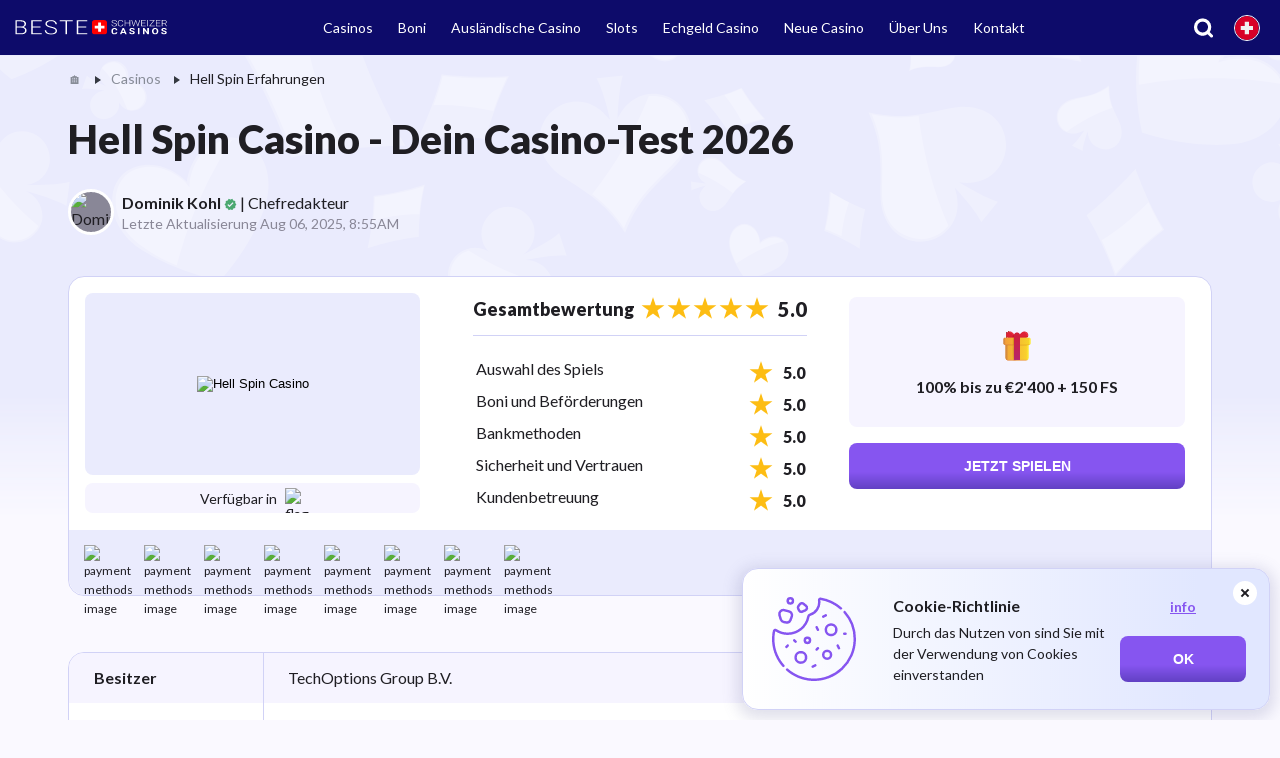

--- FILE ---
content_type: text/html; charset=UTF-8
request_url: https://casinoonline-ch.com/casinos/hell-spin-erfahrungen
body_size: 33696
content:
<!DOCTYPE html>
<html
  lang="de"
    >
<head>
  <meta charset="UTF-8">
  <meta name="viewport" content="width=device-width, initial-scale=1.0">
  <meta http-equiv="X-UA-Compatible" content="ie=edge">
  <title>Hell Spin Casino Test 🔥 Bonus 100% bis zu €2&#039;400 + 150 FS</title>
  <meta name="robots" content="max-image-preview:large">
    <meta name="description" content="Mit Hell Spin Casino Erfahrungen können Sie mit einigen Klicks in die Welt der Glücksspiele eintauchen, indem Sie sich im Casino registrieren">
  <link rel="icon" type="image/x-icon" href="/img/k1/casinoonline-ch/favicon.png">
      <meta property="og:locale" content="de">
    <meta property="og:site_name" content="casinoonline-ch.com">
    <meta property="og:type" content="article">
    <meta property="og:title" content="Hell Spin Casino Test 🔥 Bonus 100% bis zu €2&#039;400 + 150 FS">
    <meta property="og:description" content="Mit Hell Spin Casino Erfahrungen können Sie mit einigen Klicks in die Welt der Glücksspiele eintauchen, indem Sie sich im Casino registrieren">
    <meta property="og:url" content="https://casinoonline-ch.com/casinos/hell-spin-erfahrungen">
          <meta property="og:image" content="https://k2admin.site/storage/light-logos/aGhGVE3CxLsEamxrYJ4Xr4SbTDvsKSYQido8t608.webp">
      <meta property="og:image:secure_url" content="https://k2admin.site/storage/light-logos/aGhGVE3CxLsEamxrYJ4Xr4SbTDvsKSYQido8t608.webp">
              <meta property="og:image:width" content="270">
              <meta property="og:image:height" content="95">
        <meta property="article:publisher" content="">
    <meta name="twitter:card" content="summary">
    <meta name="twitter:site" content="">
    <meta name="twitter:title" content="Hell Spin Casino Test 🔥 Bonus 100% bis zu €2&#039;400 + 150 FS">
    <meta name="twitter:description" content="Mit Hell Spin Casino Erfahrungen können Sie mit einigen Klicks in die Welt der Glücksspiele eintauchen, indem Sie sich im Casino registrieren">
    <meta name="twitter:creator" content="">
          <meta name="twitter:image" content="https://k2admin.site/storage/light-logos/aGhGVE3CxLsEamxrYJ4Xr4SbTDvsKSYQido8t608.webp">
          <meta name="google-site-verification" content="yuFZhVXO0Ycy-HcLDOAEO1O02s5wPSa-DQIVpi4rMqA" />
                  <link rel="alternate" href="https://casinoonline-ch.com/casinos/hell-spin-erfahrungen" hreflang="de-ch">
              <link rel="alternate" href="https://casinoonline-ch.com/svizzera/casinos/hellspin-casino-recensioni" hreflang="it-ch">
                    <meta property="article:published_time" content="2022-10-04T15:12:11+00:00">
                    <meta property="article:modified_time" content="2025-08-06T08:55:10+00:00">
            
  <link rel="preconnect" href="https://fonts.googleapis.com">
  <link rel="preconnect" href="https://fonts.gstatic.com" crossorigin>
      <link href="https://fonts.googleapis.com/css2?family=Lato:ital,wght@0,100;0,300;0,400;0,700;0,900;1,100;1,300;1,400;1,700;1,900&display=swap" rel="stylesheet">
  
      <link rel="canonical" href="https://casinoonline-ch.com/casinos/hell-spin-erfahrungen">
      <!-- no_auth_script -->


      <link rel="preload" as="style" href="https://casinoonline-ch.com/build/assets/desktop.fc1c917c.css" /><link rel="stylesheet" href="https://casinoonline-ch.com/build/assets/desktop.fc1c917c.css" />  
        <script>
    const handleLazyGTM = () => {
      window.removeEventListener('mousemove', handleLazyGTM)
      window.removeEventListener('touchstart', handleLazyGTM)

      if (!localStorage.getItem('_lazy_gtm_loaded')) {
        localStorage.setItem('_lazy_gtm_loaded', 'true')
      }

      ;(function(w,d,s,l,i){w[l]=w[l]||[];w[l].push({'gtm.start':new Date().getTime(),event:'gtm.js'});var f=d.getElementsByTagName(s)[0],j=d.createElement(s),dl=l!='dataLayer'?'&l='+l:'';j.async=true;j.src='https://www.googletagmanager.com/gtm.js?id='+i+dl;f.parentNode.insertBefore(j,f);})(window,document,'script','dataLayer','GTM-KP68HGM');
    }

    if (!localStorage.getItem('_lazy_gtm_loaded')) {
      window.addEventListener('mousemove', handleLazyGTM)
      window.addEventListener('touchstart', handleLazyGTM)
    } else {
      ;(function(w,d,s,l,i){w[l]=w[l]||[];w[l].push({'gtm.start':new Date().getTime(),event:'gtm.js'});var f=d.getElementsByTagName(s)[0],j=d.createElement(s),dl=l!='dataLayer'?'&l='+l:'';j.async=true;j.src='https://www.googletagmanager.com/gtm.js?id='+i+dl;f.parentNode.insertBefore(j,f);})(window,document,'script','dataLayer','GTM-KP68HGM');
    }
  </script>
  
      <!-- Matomo Tag Manager -->
    <script>
      var _mtm = window._mtm = window._mtm || [];
      _mtm.push({'mtm.startTime': (new Date().getTime()), 'event': 'mtm.Start'});
      (function() {
        var d=document, g=d.createElement('script'), s=d.getElementsByTagName('script')[0];
        g.async=true; g.src='https://matomo3.site.supplies/js/container_WSX5TU5m.js'; s.parentNode.insertBefore(g,s);
      })();
    </script>
    <!-- End Matomo Tag Manager -->
    
              
  </head>
<body class="
  not-legal 
  ">
  <svg xmlns="http://www.w3.org/2000/svg" style="height: 0; width: 0; position: absolute; display: none">
  <symbol id="svg-search" fill="none" viewBox="0 0 18 18"><path fill="currentColor" d="M13.334 8.167a5.168 5.168 0 1 0-10.335.001 5.168 5.168 0 0 0 10.335-.001Zm3 0a8.166 8.166 0 0 1-1.432 4.614l2.659 2.659a1.5 1.5 0 1 1-2.121 2.12l-2.659-2.658A8.164 8.164 0 0 1 0 8.167a8.168 8.168 0 1 1 16.334 0Z"/></symbol>
  <symbol id="svg-star" viewBox="0 0 24 22"><path d="m12 0 2.694 8.292h8.719l-7.054 5.124 2.694 8.292L12 16.584l-7.053 5.124 2.694-8.292L.587 8.292h8.719L12 0Z" fill="#FDBD13"/></symbol>
  <symbol id="svg-menu-icon-1" fill="none" viewBox="0 0 18 18"><path d="M.75 7.5A.75.75 0 0 1 0 6.75V.752a.75.75 0 0 1 .75-.75h6a.75.75 0 0 1 .75.75V6.75a.75.75 0 0 1-.75.75h-6Zm10.5 0a.75.75 0 0 1-.75-.75V.752a.75.75 0 0 1 .75-.75h5.998a.75.75 0 0 1 .75.75V6.75a.75.75 0 0 1-.75.75H11.25ZM.75 18a.75.75 0 0 1-.75-.75v-6a.75.75 0 0 1 .75-.75h6a.75.75 0 0 1 .75.75v6a.75.75 0 0 1-.75.75h-6Zm10.5 0a.75.75 0 0 1-.75-.75v-6a.75.75 0 0 1 .75-.75h5.998a.75.75 0 0 1 .75.75v6a.75.75 0 0 1-.75.75H11.25Z" fill="#237BFF"/></symbol>
  <symbol id="svg-menu-icon-2" fill="none" viewBox="0 0 20 20"><path fill-rule="evenodd" clip-rule="evenodd" d="M10 0C4.477 0 0 4.477 0 10s4.477 10 10 10 10-4.477 10-10S15.523 0 10 0Zm0 1a9 9 0 0 1-9 9 9 9 0 0 1 9 9 9 9 0 0 1 9-9 9 9 0 0 1-9-9Z" fill="#237BFF"/></symbol>
  <symbol id="svg-menu-icon-3" fill="none" viewBox="0 0 18 18"><path d="M4.5 15c.417 0 .771-.146 1.063-.438.292-.292.438-.646.437-1.062 0-.417-.146-.771-.438-1.063A1.443 1.443 0 0 0 4.5 12c-.417 0-.771.146-1.063.438A1.443 1.443 0 0 0 3 13.5c0 .417.146.771.438 1.063.292.292.646.438 1.062.437Zm0-9c.417 0 .771-.146 1.063-.438.292-.292.438-.646.437-1.062 0-.417-.146-.771-.438-1.063A1.443 1.443 0 0 0 4.5 3c-.417 0-.771.146-1.063.438A1.443 1.443 0 0 0 3 4.5c0 .417.146.771.438 1.063.292.292.646.438 1.062.437ZM9 10.5c.417 0 .771-.146 1.063-.438.292-.292.438-.646.437-1.062 0-.417-.146-.771-.438-1.063A1.443 1.443 0 0 0 9 7.5c-.417 0-.771.146-1.063.438A1.443 1.443 0 0 0 7.5 9c0 .417.146.771.438 1.063.292.292.646.438 1.062.437Zm4.5 4.5c.417 0 .771-.146 1.063-.438.292-.292.438-.646.437-1.062 0-.417-.146-.771-.438-1.063A1.443 1.443 0 0 0 13.5 12c-.417 0-.771.146-1.063.438A1.443 1.443 0 0 0 12 13.5c0 .417.146.771.438 1.063.292.292.646.438 1.062.437Zm0-9c.417 0 .771-.146 1.063-.438.292-.292.438-.646.437-1.062 0-.417-.146-.771-.438-1.063A1.443 1.443 0 0 0 13.5 3c-.417 0-.771.146-1.063.438A1.443 1.443 0 0 0 12 4.5c0 .417.146.771.438 1.063.292.292.646.438 1.062.437ZM2 18c-.55 0-1.021-.196-1.413-.588A1.922 1.922 0 0 1 0 16V2C0 1.45.196.979.588.587A1.922 1.922 0 0 1 2 0h14c.55 0 1.021.196 1.413.588.392.392.588.863.587 1.412v14c0 .55-.196 1.021-.588 1.413A1.922 1.922 0 0 1 16 18H2Z" fill="#237BFF"/></symbol>
  <symbol id="svg-menu-icon-4" fill="none" viewBox="0 0 22 16"><path d="M3.932.286A3.214 3.214 0 0 0 .718 3.5v.643h20.568V3.5A3.214 3.214 0 0 0 18.07.286H3.933ZM.718 12.5V5.429h20.568V12.5a3.214 3.214 0 0 1-3.215 3.214H3.934A3.214 3.214 0 0 1 .719 12.5H.718Zm13.925-2.357a.643.643 0 0 0 0 1.286h3a.643.643 0 0 0 0-1.286h-3Z" fill="#237BFF"/></symbol>
  <symbol id="svg-menu-icon-5" fill="none" viewBox="0 0 18 19"><path d="m13.588 2.191.058.045.078.074.072.084.013.018c.153.21.218.47.182.727l-.022.111-.03.092c-.99 2.725-.666 5.158.679 7.706a4 4 0 1 1-4.613 4.152L10 15l.005-.2a4.002 4.002 0 0 1 2.5-3.511c-.947-2.03-1.342-4.065-1.052-6.207-.166.077-.332.15-.499.218l.094-.064c-2.243 1.47-3.552 3.004-3.98 4.57a4.5 4.5 0 1 1-7.064 3.906L0 13.5l.005-.212a4.5 4.5 0 0 1 5.2-4.233c.332-1.073.945-2.096 1.83-3.069C5.241 5.89 3.449 5.227 1.68 4l-.268-.19-.051-.04-.046-.04-.044-.044-.04-.046-.04-.05-.032-.047-.035-.06-.053-.11-.038-.116-.023-.117-.005-.042L1 2.98l.01-.118.023-.117.038-.115.03-.066.023-.045.035-.06.032-.046.04-.051.04-.046.044-.044.046-.04.05-.04C5.429-.73 9.571-.731 13.588 2.191Z" fill="#237BFF"/></symbol>
  <symbol id="svg-menu-icon-6" fill="none" viewBox="0 0 18 22"><path d="M10.6 15a4 4 0 0 0 7.2-2.4c0-.902-.31-1.726-.814-2.395L17 10.2 9 .6l-8 9.6.015.005a3.965 3.965 0 0 0-.06 4.734A4 4 0 0 0 7.4 15l.8-1.066V17.4c0 2.4-4 2.4-4 2.4a.8.8 0 0 0 0 1.6h9.6a.8.8 0 1 0 0-1.6s-4 0-4-2.4v-3.466L10.6 15Z" fill="#237BFF"/></symbol>
  <symbol id="svg-top-1" fill="none" viewBox="0 0 14 15"><path d="M13.667 4.441v.049c0 .573 0 .86-.138 1.095s-.39.374-.891.654l-.529.293c.364-1.232.486-2.556.53-3.688l.008-.147v-.035c.435.15.679.263.83.474.19.262.19.61.19 1.305Zm-13.334 0v.049c0 .573 0 .86.138 1.095s.39.374.89.654l.53.293C1.527 5.3 1.405 3.976 1.36 2.844l-.007-.147v-.035c-.435.15-.68.263-.831.474-.189.262-.189.61-.189 1.305Z" fill="#898797"/><path fill-rule="evenodd" clip-rule="evenodd" d="M7 .333c1.19 0 2.168.105 2.918.232.76.128 1.139.192 1.456.582.317.39.3.813.266 1.657-.114 2.9-.74 6.52-4.14 6.84V12h.953a.666.666 0 0 1 .653.536l.127.63H11a.5.5 0 0 1 0 1H3a.5.5 0 0 1 0-1h1.766l.127-.63A.667.667 0 0 1 5.546 12H6.5V9.644c-3.4-.32-4.026-3.941-4.14-6.84-.034-.844-.05-1.267.266-1.657.317-.39.696-.454 1.456-.582C5.046.407 6.022.329 7 .333Zm.634 2.8-.065-.118c-.253-.455-.38-.682-.57-.682-.189 0-.315.227-.569.682l-.065.118c-.072.129-.108.193-.164.236-.057.042-.127.058-.267.09l-.126.029c-.492.111-.738.167-.797.355-.059.188.11.384.445.776l.086.102c.096.11.144.166.165.236.021.069.014.143 0 .292l-.013.135c-.05.523-.076.785.076.901.154.116.384.01.845-.202l.119-.054c.131-.06.196-.09.266-.09s.134.03.266.09l.118.054c.461.213.692.318.845.202.153-.116.127-.378.077-.901l-.014-.135c-.014-.149-.02-.223 0-.292.022-.069.07-.125.165-.236l.087-.102c.335-.392.503-.588.444-.776-.058-.188-.304-.244-.796-.355l-.127-.03c-.14-.03-.21-.046-.267-.09-.056-.042-.092-.106-.164-.235Z" fill="#898797"/></symbol>
  <symbol id="svg-top-2" fill="none" xmlns="http://www.w3.org/2000/svg" viewBox="0 0 12 12"><path fill-rule="evenodd" clip-rule="evenodd" d="M6.013 0c-1.506 0-2.877.497-3.69.904a6.602 6.602 0 0 0-.204.107 4.486 4.486 0 0 0-.32.189l.924 1.36.435.172c1.699.857 3.977.857 5.676 0l.493-.256L10.2 1.2a5.17 5.17 0 0 0-.563-.319C8.829.479 7.49 0 6.013 0ZM3.866 1.539a8.19 8.19 0 0 1-.967-.243C3.659.958 4.792.6 6.013.6c.846 0 1.645.172 2.307.39-.775.109-1.602.294-2.39.522-.62.179-1.345.16-2.064.027Zm5.32 1.688-.082.041c-1.87.943-4.348.943-6.216 0l-.078-.04C.003 6.31-2.14 12 6.013 12c8.154 0 5.958-5.796 3.173-8.772ZM5.666 6a.667.667 0 0 0 0 1.333V6Zm.667-.667V5h-.666v.333a1.333 1.333 0 0 0 0 2.667v1.333a.667.667 0 0 1-.63-.444.333.333 0 1 0-.628.222A1.334 1.334 0 0 0 5.667 10v.333h.666V10a1.333 1.333 0 0 0 0-2.667V6c.29 0 .537.185.63.444a.333.333 0 1 0 .628-.222 1.334 1.334 0 0 0-1.258-.889Zm0 2.667v1.333a.667.667 0 1 0 0-1.333Z" fill="#898797"/></symbol>
  <symbol id="svg-top-3" fill="none" viewBox="0 0 14 14"><path d="M1.638 2.156a.221.221 0 0 1-.021-.161.295.295 0 0 1 .077-.133A4.875 4.875 0 0 1 3.4.49 4.834 4.834 0 0 1 5.543 0a4.79 4.79 0 0 1 2.134.49 5.028 5.028 0 0 1 1.715 1.372.719.719 0 0 1 .056.294c-.056.121-.154.182-.294.182H1.93c-.14 0-.237-.06-.293-.182Zm11.84 4.382c-.027 0-.046.01-.056.028a.194.194 0 0 0-.014.084V9.8c0 .401-.098.777-.293 1.127-.196.35-.465.635-.805.854-.34.22-.712.338-1.113.357a.107.107 0 0 0-.077.035.107.107 0 0 0-.035.077v.868a.846.846 0 0 1-.266.616.845.845 0 0 1-.616.266H.882a.845.845 0 0 1-.616-.266.846.846 0 0 1-.266-.616v-9.03c0-.233.086-.439.259-.616a.838.838 0 0 1 .623-.266h9.321c.234 0 .439.089.616.266a.846.846 0 0 1 .266.616V10.85l.056.056c.019 0 .037.01.056.028.019.019.037.028.056.028.29-.028.527-.154.714-.378.186-.224.28-.485.28-.784V6.65a.377.377 0 0 0-.007-.084c-.005-.019-.021-.028-.05-.028a1.246 1.246 0 0 1-.461-.588.969.969 0 0 1-.007-.714c.089-.233.23-.425.427-.574a1.1 1.1 0 0 1 .686-.224c.26 0 .496.077.706.231.21.154.343.348.4.581a.956.956 0 0 1-.015.7 1.246 1.246 0 0 1-.462.588h.014Zm-8.691 5.418a.454.454 0 0 0-.133-.322.452.452 0 0 0-.343-.14H1.75a.467.467 0 0 0-.322.126.414.414 0 0 0-.14.322c0 .13.042.245.126.343a.42.42 0 0 0 .336.147h2.63a.687.687 0 0 0 .288-.182.415.415 0 0 0 .119-.294Zm5.416-6.412a.577.577 0 0 0-.16-.427.577.577 0 0 0-.428-.161h-8.16a.577.577 0 0 0-.426.161.577.577 0 0 0-.161.427V8.75c.01.177.065.32.168.427a.554.554 0 0 0 .42.161h8.173a.56.56 0 0 0 .413-.161.577.577 0 0 0 .161-.427V5.544Zm-.811.35a.296.296 0 0 0-.147-.133.479.479 0 0 0-.203-.049H7.88a.51.51 0 0 0-.329.119.371.371 0 0 0-.147.301c0 .121.044.229.133.322.089.093.203.14.343.14h.28a.48.48 0 0 1 .09.007c.024.005.036.019.036.042 0 .023.004.049.014.077.01.028.004.042-.014.042l-.532 1.232a.454.454 0 0 0-.035.21c.005.075.035.14.09.196a.266.266 0 0 0 .148.126c.07.028.138.042.203.042a.434.434 0 0 0 .252-.077.476.476 0 0 0 .168-.203l.868-2.044c.028-.037.04-.091.034-.161a.29.29 0 0 0-.09-.189Zm-2.912 0c.084.177.103.313.056.406l-.881 2.044a.427.427 0 0 1-.154.21.41.41 0 0 1-.252.084c-.178 0-.294-.06-.35-.182-.084-.177-.103-.313-.056-.406l.518-1.232v-.112c0-.028-.01-.044-.028-.049a.373.373 0 0 0-.084-.007h-.294a.467.467 0 0 1-.322-.126.422.422 0 0 1-.14-.329c0-.135.042-.25.126-.343a.43.43 0 0 1 .336-.14H6.13a.22.22 0 0 1 .203.014c.061.037.105.093.133.168h.014Zm-2.925 0c.093.177.112.313.056.406l-.868 2.044a.415.415 0 0 1-.16.21.42.42 0 0 1-.246.084c-.177 0-.294-.06-.35-.182-.093-.177-.111-.313-.056-.406l.518-1.232v-.112c0-.028-.009-.044-.028-.049a.373.373 0 0 0-.084-.007h-.294a.493.493 0 0 1-.328-.126.393.393 0 0 1-.14-.329.523.523 0 0 1 .133-.343.43.43 0 0 1 .335-.14h1.162c.084-.028.154-.023.21.014a.423.423 0 0 1 .14.168Z" fill="#898797"/></symbol>
  <symbol id="svg-search-filter" viewBox="0 0 15 14" fill="none"><path d="M13.1483 13.0001L10.3303 10.1048M10.3303 10.1048C10.8123 9.60955 11.1947 9.02159 11.4556 8.3745C11.7164 7.72742 11.8507 7.03387 11.8507 6.33347C11.8507 5.63307 11.7164 4.93953 11.4556 4.29244C11.1947 3.64535 10.8123 3.0574 10.3303 2.56214C9.84827 2.06688 9.27602 1.67402 8.64622 1.40599C8.01643 1.13795 7.34141 1 6.65972 1C5.97804 1 5.30302 1.13795 4.67322 1.40599C4.04343 1.67402 3.47118 2.06688 2.98915 2.56214C2.01565 3.56236 1.46875 4.91895 1.46875 6.33347C1.46875 7.748 2.01565 9.10458 2.98915 10.1048C3.96265 11.105 5.28299 11.6669 6.65972 11.6669C8.03646 11.6669 9.3568 11.105 10.3303 10.1048Z" stroke-width="2" stroke-linecap="round" stroke-linejoin="round"/></symbol>
  <symbol id="svg-sort" viewBox="0 0 16 16"><path d="M12.8 2L16 5.23529H13.6V13H12V5.23529H9.6L12.8 2ZM8.8 11.7059V13H0V11.7059H8.8ZM8.8 7.17647V8.47059H0V7.17647H8.8ZM7.2 2.64706V3.94118H0V2.64706H7.2Z"/></symbol>
  <symbol id="svg-sort-list" viewBox="0 0 16 16" fill="none"><path d="M5.46667 3H15M5.46667 7.99584H15M5.46667 12.9917H15M2 3V3.00833M2 7.99584V8.00416M2 12.9917V13" stroke-width="2" stroke-linecap="round" stroke-linejoin="round"/></symbol>
  <symbol id="svg-slots-not-found" viewBox="0 0 49 49"><path d="M14.29 44.917c-2.824 0-5.231-.996-7.221-2.987-1.99-1.992-2.986-4.399-2.987-7.222 0-2.824.996-5.231 2.987-7.221 1.991-1.99 4.398-2.986 7.221-2.987 2.825 0 5.233.996 7.224 2.987 1.991 1.991 2.986 4.398 2.985 7.221 0 2.825-.996 5.232-2.987 7.224-1.992 1.991-4.399 2.986-7.222 2.985Zm27.767-2.042L28.99 29.808a47.008 47.008 0 0 0-1.3-1.351 47.22 47.22 0 0 0-1.354-1.303 9.25 9.25 0 0 0 3.114-3.267c.782-1.36 1.174-2.858 1.174-4.491 0-2.552-.893-4.721-2.679-6.507-1.786-1.786-3.955-2.68-6.509-2.68-2.552 0-4.72.893-6.507 2.68-1.785 1.787-2.679 3.956-2.68 6.507 0 .204.008.4.026.588.018.188.043.383.076.586a12.81 12.81 0 0 0-2.015.408c-.731.204-1.387.442-1.966.715a12.703 12.703 0 0 1-.205-2.297c0-3.71 1.285-6.848 3.855-9.416 2.57-2.569 5.709-3.854 9.416-3.855 3.71 0 6.849 1.285 9.418 3.855 2.57 2.57 3.854 5.708 3.853 9.416 0 1.463-.23 2.85-.688 4.16a13.198 13.198 0 0 1-1.915 3.598l12.811 12.863-2.858 2.858Zm-31.39-3.114 3.623-3.623 3.573 3.623 1.48-1.429-3.623-3.624 3.623-3.624-1.429-1.429-3.624 3.624-3.624-3.624-1.429 1.43 3.624 3.623-3.624 3.624 1.43 1.43Z" fill="#B7BFD8"/><path d="M14.29 44.917c-2.824 0-5.231-.996-7.221-2.987-1.99-1.992-2.986-4.399-2.987-7.222 0-2.824.996-5.231 2.987-7.221 1.991-1.99 4.398-2.986 7.221-2.987 2.825 0 5.233.996 7.224 2.987 1.991 1.991 2.986 4.398 2.985 7.221 0 2.825-.996 5.232-2.987 7.224-1.992 1.991-4.399 2.986-7.222 2.985Zm-3.624-5.156 3.624-3.623 3.573 3.623 1.48-1.429-3.623-3.624 3.623-3.624-1.429-1.429-3.624 3.624-3.624-3.624-1.429 1.43 3.624 3.623-3.624 3.624 1.43 1.43Z" fill="#FF6369"/></symbol>
  <symbol id="svg-filters-btn" viewBox="0 0 20 12"><path d="M18.438 2.563H1.563a.937.937 0 1 1 0-1.876h16.875a.938.938 0 0 1 0 1.875Zm-3.125 4.374H4.687a.937.937 0 1 1 0-1.875h10.625a.937.937 0 0 1 0 1.875Zm-3.75 4.375H8.437a.938.938 0 0 1 0-1.874h3.126a.937.937 0 0 1 0 1.874Z" fill="#8655F0"/></symbol>
  <symbol id="svg-filters-check" viewBox="0 0 16 16"><circle cx="8" cy="8" r="7.75" fill="#fff" stroke="#8655F0" stroke-width=".5"/><path d="m7.018 10.4-2.28-2.28.57-.57 1.71 1.71 3.67-3.67.57.57-4.24 4.24Z" fill="#8655F0"/></symbol>
  <symbol id="svg-sort-asc" viewBox="0 0 13 12"><path d="M12.137 7.805a.667.667 0 0 0-.472-1.138H7V8h3.057l-2.862 2.862A.666.666 0 0 0 7.665 12h4.667v-1.333H9.275l2.862-2.862ZM3.665.66H2.332v8h-2l2.667 2.667L5.665 8.66h-2v-8ZM10.332 0H8.999a.668.668 0 0 0-.625.433L6.541 5.32h1.424L8.461 4h2.408l.496 1.32h1.424L10.956.433A.666.666 0 0 0 10.332 0ZM8.961 2.667l.5-1.334h.408l.5 1.334H8.961Z" fill="#8655F0"/></symbol>
  <symbol id="svg-sort-desc" viewBox="0 0 13 12"><path d="M12.137 7.805a.667.667 0 0 0-.472-1.138H7V8h3.057l-2.862 2.862A.666.666 0 0 0 7.665 12h4.667v-1.333H9.275l2.862-2.862ZM2.999.66.332 3.327h2v8h1.333v-8h2L3 .66ZM10.332 0H8.999a.668.668 0 0 0-.625.433L6.541 5.32h1.424L8.461 4h2.408l.496 1.32h1.424L10.956.433A.666.666 0 0 0 10.332 0ZM8.961 2.667l.5-1.334h.408l.5 1.334H8.961Z" fill="#8655F0"/></symbol>
  <symbol id="svg-login" viewBox="0 0 16 16"><path fill="currentColor" d="M13.833 15.5c.459 0 .85-.163 1.177-.49.326-.325.49-.718.49-1.177V2.167c0-.459-.163-.85-.49-1.177A1.609 1.609 0 0 0 13.833.5h-5a.807.807 0 0 0-.594.24.803.803 0 0 0-.239.593c0 .236.08.434.24.595.16.16.357.24.593.239h5v11.666h-5a.807.807 0 0 0-.594.24.803.803 0 0 0-.239.594c0 .235.08.433.24.594.16.16.357.24.593.239h5ZM7.646 8.833h-5.98a.804.804 0 0 1-.593-.24A.81.81 0 0 1 .833 8c0-.236.08-.433.24-.593.16-.16.359-.24.594-.24h5.979L6.083 5.604a.765.765 0 0 1-.229-.562c0-.223.077-.417.23-.584a.791.791 0 0 1 .583-.26.786.786 0 0 1 .604.24l2.979 2.979A.8.8 0 0 1 10.5 8a.8.8 0 0 1-.25.583l-2.98 2.98a.776.776 0 0 1-.592.24.85.85 0 0 1-.595-.261.809.809 0 0 1-.218-.594.82.82 0 0 1 .24-.573l1.54-1.542Z"/></symbol>
  <symbol id="svg-logout" viewBox="0 0 16 16"><path fill="currentColor" d="M2.167 15.5c-.459 0-.85-.163-1.177-.49a1.608 1.608 0 0 1-.49-1.177V2.167c0-.459.163-.85.49-1.177C1.317.664 1.709.5 2.167.5h5c.236 0 .434.08.594.24.16.16.24.358.239.593 0 .236-.08.434-.24.595a.797.797 0 0 1-.593.239h-5v11.666h5c.236 0 .434.08.594.24.16.16.24.358.239.594 0 .235-.08.433-.24.594a.797.797 0 0 1-.593.239h-5Zm10.146-6.667h-5.98a.804.804 0 0 1-.593-.24A.81.81 0 0 1 5.5 8c0-.236.08-.433.24-.593.16-.16.358-.24.593-.24h5.98L10.75 5.604a.765.765 0 0 1-.23-.562c0-.223.077-.417.23-.584a.791.791 0 0 1 .583-.26.786.786 0 0 1 .604.24l2.98 2.979a.8.8 0 0 1 .25.583.8.8 0 0 1-.25.583l-2.98 2.98a.776.776 0 0 1-.593.24.85.85 0 0 1-.594-.261.808.808 0 0 1-.218-.594.82.82 0 0 1 .239-.573l1.541-1.542Z"/></symbol>
  <symbol id="svg-review" viewBox="0 0 20 20"><path fill="currentColor" fill-rule="evenodd" d="M9.75 1.5A8.25 8.25 0 0 0 1.5 9.75c0 1.95.236 3.2 1.227 4.519a.75.75 0 0 1 .11.693c-.232.675-.576 1.683-.862 2.521l-.061.18.646-.173 2.495-.668a.75.75 0 0 1 .57.075A8.25 8.25 0 1 0 9.75 1.5Zm-9 17.25-.71-.242.515-1.51.738-2.157C.226 13.267 0 11.716 0 9.75 0 4.365 4.365 0 9.75 0s9.75 4.365 9.75 9.75-4.365 9.75-9.75 9.75a9.71 9.71 0 0 1-4.599-1.15c-.492.131-1.375.367-2.204.59l-2.003.534-.194-.724Zm0 0 .194.724a.751.751 0 0 1-.904-.966l.71.242Z" clip-rule="evenodd"/></symbol>
  <symbol id="svg-review-star" viewBox="0 0 23 22"><path d="m11.413 0 2.694 8.292h8.718l-7.053 5.124 2.694 8.292-7.053-5.124-7.054 5.124 2.694-8.292L0 8.292h8.718L11.413 0Z"/></symbol>
  <symbol id="svg-reply" viewBox="0 0 14 14"><path fill="#A6AEBF" d="M7.317 0C2.572 0-.659 4.955 1.131 9.483l.766 1.935a.435.435 0 0 1-.124.49l-1.62 1.34a.435.435 0 0 0 .02.675c.07.05.153.077.238.077h6.42c.941 0 1.873-.19 2.743-.562a7.16 7.16 0 0 0 2.326-1.601 7.405 7.405 0 0 0 1.554-2.397A7.58 7.58 0 0 0 14 6.613C14 2.961 11.127 0 7.582 0h-.264Z"/></symbol>
    </svg>
  <div class="body-bg" aria-hidden="true"></div>
              <!-- Google Tag Manager (noscript) -->
  <noscript><iframe src="https://www.googletagmanager.com/ns.html?id=GTM-KP68HGM" height="0" width="0" style="display:none;visibility:hidden"></iframe></noscript>
  <!-- End Google Tag Manager (noscript) -->
      
  <header class="header">
  <nav class="container">
    <div class="header__inner">
      <a class="logo" href="/" aria-label="logo">
      <img
      class="logo__img"
      src="/img/k1/casinoonline-ch/logo-white.svg"
      alt="casinoonline-ch.com logo"
      width="180"
      height="30"
            
    >
  </a>
                          <div class="header-search">
  <button class="header-search__button" type="button" aria-controls="nav-search" data-nav="nav-search">
    <svg aria-hidden="true">
      <use xlink:href="#svg-search"></use>
    </svg>
  </button>
  <div class="header-search__inner" id="nav-search">
    <div class="header-search__field">
      <svg aria-hidden="true">
        <use xlink:href="#svg-search"></use>
      </svg>
      <input class="header-search__input" autocomplete="off" type="text" placeholder="Suche nach">
      <button class="header-search__clear" type="button">
        <span class="visually-hidden">clear</span>
      </button>
    </div>
    <div class="header-search__res">
      <div class="header-search__list"></div>
      <p class="header-search__no-res">Keine Ergebnisse gefunden</p>
    </div>
  </div>
</div>
        <div class="header-lang">
    <button class="header-lang__button" type="button" aria-controls="nav-lang" data-nav="nav-lang">
              <img src="/img/k1/flags/de-ch/de-ch.svg" alt="" width="20" height="20">
          </button>
    <ul class="header-lang__list" id="nav-lang">
                        <li>
            <a class="active" href="https://casinoonline-ch.com/casinos/hell-spin-erfahrungen" target="_blank">
                              <img src="/img/k1/flags/de-ch/de-ch.svg" alt="DE flag" loading="lazy" width="32" height="32">
                            <span>DE</span>
            </a>
          </li>
                                <li>
            <a class="" href="https://casinoonline-ch.com/svizzera/casinos/hellspin-casino-recensioni" target="_blank">
                              <img src="/img/k1/flags/it-ch/it-ch.svg" alt="IT flag" loading="lazy" width="32" height="32">
                            <span>IT</span>
            </a>
          </li>
                  </ul>
  </div>
                    <div class="header-nav
  
  ">
      <button class="header-nav__toggle" type="button" aria-label="Navbar toggle" aria-expanded="false" aria-controls="nav-main" data-nav="nav-main">
      <span aria-hidden="true"></span>
              <svg xmlns="http://www.w3.org/2000/svg" fill="none" viewBox="0 0 23 15"><path fill="#fff" d="M1.62 0h19.428c.43 0 .84.15 1.145.415.303.266.474.626.474 1.002 0 .375-.17.736-.475 1.002a1.743 1.743 0 0 1-1.144.414H1.619c-.43 0-.841-.149-1.145-.415A1.333 1.333 0 0 1 0 1.417C0 1.04.17.68.474.415A1.743 1.743 0 0 1 1.62 0Zm-.001 11.333h19.429c.43 0 .84.15 1.145.415.303.266.474.626.474 1.002s-.17.736-.475 1.002a1.743 1.743 0 0 1-1.144.415H1.619c-.43 0-.841-.15-1.145-.415A1.333 1.333 0 0 1 0 12.75c0-.376.17-.736.474-1.002a1.743 1.743 0 0 1 1.145-.415Zm0-5.666h19.429c.43 0 .84.149 1.145.415.303.265.474.626.474 1.001 0 .376-.17.736-.475 1.002a1.743 1.743 0 0 1-1.144.415H1.619c-.43 0-.841-.15-1.145-.415A1.333 1.333 0 0 1 0 7.083c0-.375.17-.736.474-1.001a1.743 1.743 0 0 1 1.145-.415Z"/></svg>
            <span aria-hidden="true"></span>
    </button>
        <ul class="header-nav__nav" id="nav-main">
                    
        <li class="header-nav__item">
          <button class="header-nav__button" type="button"
                          disabled
                      >
                          <a href="/casinos">Casinos</a>
                      </button>
                  </li>
              
        <li class="header-nav__item">
          <button class="header-nav__button" type="button"
                          disabled
                      >
                          <a href="/boni">Boni</a>
                      </button>
                  </li>
              
        <li class="header-nav__item">
          <button class="header-nav__button" type="button"
                          disabled
                      >
                          <a href="/auslandische-online-casinos-schweiz">Ausländische Casino</a>
                      </button>
                  </li>
              
        <li class="header-nav__item">
          <button class="header-nav__button" type="button"
                          disabled
                      >
                          <a href="/slots">Slots</a>
                      </button>
                  </li>
              
        <li class="header-nav__item">
          <button class="header-nav__button" type="button"
                          disabled
                      >
                          <a href="/echtgeld-casinos">Echgeld Casino</a>
                      </button>
                  </li>
              
        <li class="header-nav__item">
          <button class="header-nav__button" type="button"
                          disabled
                      >
                          <a href="/neue-casinos">Neue Casino</a>
                      </button>
                  </li>
              
        <li class="header-nav__item">
          <button class="header-nav__button" type="button"
                          disabled
                      >
                          <a href="/ueber-uns">Über Uns</a>
                      </button>
                  </li>
              
        <li class="header-nav__item">
          <button class="header-nav__button" type="button"
                          disabled
                      >
                          <a href="/kontakt">Kontakt</a>
                      </button>
                  </li>
          </ul>
  </div>
    </div>
  </nav>
</header>
  <main class="wrapper ">
    <article>
        <section class="review-intro js-not-legal">
  <div class="container">
    <ul class="breadcrumbs">
  <li class="breadcrumbs__item">
    <a
      href="/"
      class="breadcrumbs__link"
    >

              🏠︎
          </a>
  </li>
                  <li class="breadcrumbs__item">
        <a
                      href="/casinos"
                  class="breadcrumbs__link">Casinos</a>
      </li>
                    <li class="breadcrumbs__item">
        <span>Hell Spin Erfahrungen</span>
      </li>
      </ul>
          <h1 class="review-intro__main-title">Hell Spin Casino - Dein Casino-Test 2026</h1>
              <p class="review-intro__subtitle"></p>
            <div class="intro-author">
    <div class="intro-author__wrap">
              <picture class="intro-author__img">
          <img src="https://k2admin.site/storage/writers/G7UzmAGcwakxhusF0scAemafdYDAIiHm1LzMoP1p.webp" width="20" height="20" alt="Dominik Kohl">
        </picture>
            <div class="intro-author__info">
        <p class="intro-author__by intro-author__by--first">
          
          <a href="/dominik-kohl">
            <b>Dominik Kohl</b>
          </a>
          <svg fill="none" xmlns="http://www.w3.org/2000/svg" viewBox="0 0 14 14"><path d="m13.416 7-1.423-1.628.198-2.152-2.106-.478L8.983.875 7 1.727 5.016.875l-1.102 1.86-2.106.473.198 2.159L.583 7l1.423 1.627-.198 2.159 2.106.478 1.102 1.861L7 12.268l1.983.851 1.102-1.86 2.106-.479-.198-2.152L13.416 7Zm-7.53 2.753L3.669 7.531l.863-.863 1.354 1.359 3.412-3.424.863.863-4.275 4.287Z" fill="#4BA870"/></svg>
          | Chefredakteur
        </p>
                  <p class="intro-author__at">
            Letzte Aktualisierung
            <time datetime="2025-08-06T08:55:10Z">
              Aug 06, 2025, 8:55AM
            </time>
          </p>
                      </div>
    </div>
  </div>
    <section class="casino-info js-not-legal">
    <div class="casino-info__head">
      <div class="casino-info__head-wrap">
                  <button
            class="casino-info__head-btn referral-btn"
            type="button"
            id="logo"
            data-casino-name="Hell Spin Casino"
            data-casino-url="https://top.aglobally.com/redirect.aspx?pid=51187&amp;lpid=9&amp;bid=1466"
            data-casino-img="https://k2admin.site/storage/dark-logos/P9HJ8WDUL8GCNzmZ4j0uF9Q1w4kqDdw3VNggDMQG.webp"
          >
            <img class="casino-info__head-btn-img" src="https://k2admin.site/storage/dark-logos/P9HJ8WDUL8GCNzmZ4j0uF9Q1w4kqDdw3VNggDMQG.webp" alt="Hell Spin Casino" width="270" height="95">
          </button>
                <div class="casino-info__head-badge">
          Verfügbar in
                                                                                                                                                                                                                                                                                <img class="lazy-image" loading="lazy" src="https://k2admin.site/storage/geo-images/United_States.svg" alt="flag" width="20" height="20">
                                            </div>
      </div>
      <div class="casino-info__overall-rating">
        <div class="casino-info__overall-rating-top">
          <div class="casino-info__overall-rating-title">Gesamtbewertung</div>
          <div class="d-flex items-center">
            <div class="rating" style="
  background: linear-gradient(
    to left,
    #898797 0%,
    #FDBD13 0% 100%
  );
">
  <div class="visually-hidden">rating 5.0</div>
</div>
            <div class="casino-info__overall-rating-number">
              5.0
            </div>
          </div>
        </div>
        <table class="casino-info__overall-rating-table">
          <tr>
            <td>Auswahl des Spiels</td>
            <td>
              <div>
                <svg aria-hidden="true">
                  <use xlink:href="#svg-star"></use>
                </svg>
                <b>5.0</b>
              </div>
            </td>
          </tr>
          <tr>
            <td>Boni und Beförderungen</td>
            <td>
              <div>
                <svg aria-hidden="true">
                  <use xlink:href="#svg-star"></use>
                </svg>
                <b>5.0</b>
              </div>
            </td>
          </tr>
          <tr>
            <td>Bankmethoden</td>
            <td>
              <div>
                <svg aria-hidden="true">
                  <use xlink:href="#svg-star"></use>
                </svg>
                <b>5.0</b>
              </div>
            </td>
          </tr>
          <tr>
            <td>Sicherheit und Vertrauen</td>
            <td>
              <div>
                <svg aria-hidden="true">
                  <use xlink:href="#svg-star"></use>
                </svg>
                <b>5.0</b>
              </div>
            </td>
          </tr>
          <tr>
            <td>Kundenbetreuung</td>
            <td>
              <div>
                <svg aria-hidden="true">
                  <use xlink:href="#svg-star"></use>
                </svg>
                <b>5.0</b>
              </div>
            </td>
          </tr>
        </table>
      </div>
      <div class="casino-info__bonus-info">
        <div class="casino-info__bonus">
          <p class="casino-info__bonus-text">
                          <img class="casino-info__bonus-img" src="/k1/img/gift.svg" width="20" height="21" alt="" loading="lazy">
                        100% bis zu €2&#039;400 + 150 FS
          </p>
        </div>
                                  <button
            class="casino-info__bonus-info-btn main-btn referral-btn"
            id="button"
            type="button"
            data-casino-name="Hell Spin Casino"
            data-casino-url="https://top.aglobally.com/redirect.aspx?pid=51187&amp;lpid=9&amp;bid=1466"
            data-casino-img="https://k2admin.site/storage/dark-logos/P9HJ8WDUL8GCNzmZ4j0uF9Q1w4kqDdw3VNggDMQG.webp"
          >Jetzt spielen
          </button>
                        </div>
    </div>
          <div class="casino-info__payments">
        <div class="casino-info__payments-list-box">
          <ul class="casino-info__payments-list">
                                          <li>
                                      <img src="https://k2admin.site/storage/payments-logo/visa-black.svg" alt="payment methods image" width="30" height="28">
                                  </li>
                                                        <li>
                                      <img src="https://k2admin.site/storage/payments-logo/mastercard-black.svg" alt="payment methods image" width="30" height="28">
                                  </li>
                                                        <li>
                                      <img src="https://k2admin.site/storage/payments-logo/skrill-black.svg" alt="payment methods image" width="30" height="28">
                                  </li>
                                                        <li>
                                      <img src="https://k2admin.site/storage/payments-logo/neteller-black.svg" alt="payment methods image" width="30" height="28">
                                  </li>
                                                        <li>
                                      <img src="https://k2admin.site/storage/payments-logo/ecopayz-black.svg" alt="payment methods image" width="30" height="28">
                                  </li>
                                                        <li>
                                      <img src="https://k2admin.site/storage/payments-logo/jeton-black.svg" alt="payment methods image" width="30" height="28">
                                  </li>
                                                        <li>
                                      <img src="https://k2admin.site/storage/payments-logo/bitcoin-black.svg" alt="payment methods image" width="30" height="28">
                                  </li>
                                                        <li>
                                      <img src="https://k2admin.site/storage/payments-logo/litecoin-black.svg" alt="payment methods image" width="30" height="28">
                                  </li>
                                    </ul>
                  </div>
      </div>
      </section>
  </div>
</section>
  <div class="property-table">
      <div class="container">
        <div class="table-wrapper">
          <table>
            <tbody>
                              <tr>
                  <td>Besitzer</td>
                  <td>TechOptions Group B.V.</td>
                </tr>
                              <tr>
                  <td>Jahre im Betrieb</td>
                  <td>2022</td>
                </tr>
                              <tr>
                  <td>Lizenz</td>
                  <td>Curacao</td>
                </tr>
                              <tr>
                  <td>Anzahl der Spiele</td>
                  <td>4'500+</td>
                </tr>
                              <tr>
                  <td>Beliebte Spiele</td>
                  <td>Wild Walker, Wild Depths, Gold Party, Magician’s Secrets, Smugglers Cove, The Ultimate 5, Gates of Valhalla, Colossal Cash Zone, Elemental Gems Megaways, Book of the Fallen, Big Juan</td>
                </tr>
                              <tr>
                  <td>Softwareanbieter</td>
                  <td>1spin4win, 1x2gaming, 2By2, 4thePlayer, Ainsworth, Amatic, Asia Live Gaming, August Gaming, Authentic Gaming, Baddingo, Bbgames, Belatra, Bet2Tech, BGaming, Big Time Gaming, Boomerang Studios, Booming, Booongo, Betsoft, Caleta, Crazytooth, Dreamtech, ELK, Endorphina, Evolution, Evoplay, Ezugi, Fantasma, Felix Gaming, Fugaso, GameArt, Gamebeat, Gameburger, Gameslab, Gamevy, Gamzix, Goldenrace, Goldenrock, Greenjade, Habanero, Hacksaw, Igrosoft, iSoftBet, Jaderabbit, JFTW, Kalamba, Kiron, Leander, Lucky Streak, Mancala, Mascot, Maxwingaming, Microgaming, MrSlotty, Neon Valley, Netgame, Nolimit City, Northern Lights, Nucleus Gaming, Onetouch, Onlyplay, Pgsoft, Platipus, Play'n Go, Playson, Playtech, Pragmatic Play, Print Studios, Push Gaming, Quickspin, Realistic, Redrake, Red Tiger, Reelplay, Relax Gaming, Retro Gaming, Spinomenal, Spribe, Sthlm Gaming, Stormcraft, Swintt, Thunderkick, Tom Horn, Triple Edge Studio, True Lab, TV Bet, Wazdan, Yggdrasil, Zillion</td>
                </tr>
                              <tr>
                  <td>Akzeptierte Regionen</td>
                  <td>Deutschland, Schweiz, Österreich, Dänemark, Finnland und andere</td>
                </tr>
                              <tr>
                  <td>Auszahlungszeit</td>
                  <td>0-72 Stunden</td>
                </tr>
                              <tr>
                  <td>Max Jackpot</td>
                  <td>Progressiver Jackpot</td>
                </tr>
                              <tr>
                  <td>Akzeptierte Währungen</td>
                  <td>EUR, USD, AUD</td>
                </tr>
                              <tr>
                  <td>Zahlungsmethoden</td>
                  <td>Visa, Mastercard, Skrill, Neteller, ecoPayz, Jeton, Bitcoin, Litecoin</td>
                </tr>
                              <tr>
                  <td>Auszahlung %</td>
                  <td>97,2%</td>
                </tr>
                          </tbody>
          </table>
        </div>
      </div>
    </div>
    <div class="editor-content">
    <div class="container">
      <h2>Hell Spin Casino &Uuml;bersicht</h2>
<p>Hell Spin Casino ist eine Gl&uuml;cksspielplattform, die es seit 2022 gibt. Es wird von TechOptions Group N. V. betrieben und ist von Curacao Gambling Commission lizenziert. Dies ist eine gro&szlig;artige Webseite f&uuml;r ein dynamisches Spiel. Hell Spin pr&auml;sentiert Tausende von Spielen, um die Spieler zu unterhalten. Es hat viele <a href="https://casinoonline-ch.com/zahlung">beliebte Bankoptionen</a>. Die Benutzer erhalten garantiert jede Woche <a href="https://casinoonline-ch.com/boni">gro&szlig;z&uuml;gige Bonusangebote</a>, da es mehrere Promotionen gibt. Lesen Sie diese vollst&auml;ndige Hell Spin Casino Bewertung und sehen Sie, ob es eine geeignete Plattform f&uuml;r Sie ist.</p>
<h2><img src="https://cdn.static.express/storage/casino/CCR/UQ2L7GNJoSfahHCXQ3niqeJ7WtiAueCen9Y65Xjc.webp" alt="Hell Spin Casino" title="Hell Spin Casino" width="1200" height="581" loading="lazy"></h2>
<!--  <div class="bonus-cards__wrapper">
                            <div class="bonus-card">
                                <div class="bonus-card__header">
                                    <img src="../img/bonuses-white.svg" alt="bonuses" loading="lazy">
                                    <p class="bonus-card__header-text">100% Sign Up Bonus + 150 Free Spins</p>
                                </div>
                                <div class="bonus-card__body">
                                    <p class="row">
                                        <span>Maximum bonus amount:</span>
                                        <span>$450</span>
                                    </p>
                                    <p class="row">
                                        <span>Number of deposits:</span>
                                        <span>4</span>
                                    </p>
                                    <p class="row">
                                        <span>Bonus code:</span>
                                        <span>Not required</span>
                                    </p class="row">
                                    <p class="row">
                                        <span>Total number of Free Spins:</span>
                                        <span>150</span>
                                    </p>
                                    <p class="row">
                                        <span>Free Spins Game(s): </span>
                                        <span>Slots with exclusions</span>
                                    </p>
                                    <p class="row">
                                        <span>Wagering requirements: </span>
                                        <span>50x bonus</span>
                                    </p>
                                    <p class="row">
                                        <span>How to claim:</span>
                                        <span>Automatic after registration</span>
                                    </p>
                                    <p class="row">
                                        <span>Expiry:</span>
                                        <span>Never</span>
                                    </p>
                                    <p class="row">
                                        <a href="#" class="main-btn">Claim Bonus</a>
                                    </p>
                                </div>
                            </div>
                            <div class="bonus-card">
                                <div class="bonus-card__header">
                                    <img src="../img/bonuses-white.svg" alt="bonuses" loading="lazy">
                                    <p class="bonus-card__header-text">100% Sign Up Bonus + 150 Free Spins</p>
                                </div>
                                <div class="bonus-card__body">
                                    <p class="row">
                                        <span>Maximum bonus amount:</span>
                                        <span>$450</span>
                                    </p>
                                    <p class="row">
                                        <span>Number of deposits:</span>
                                        <span>4</span>
                                    </p>
                                    <p class="row">
                                        <span>Bonus code:</span>
                                        <span>Not required</span>
                                    </p class="row">
                                    <p class="row">
                                        <span>Total number of Free Spins:</span>
                                        <span>150</span>
                                    </p>
                                    <p class="row">
                                        <span>Free Spins Game(s): </span>
                                        <span>Slots with exclusions</span>
                                    </p>
                                    <p class="row">
                                        <span>Wagering requirements: </span>
                                        <span>50x bonus</span>
                                    </p>
                                    <p class="row">
                                        <span>How to claim:</span>
                                        <span>Automatic after registration</span>
                                    </p>
                                    <p class="row">
                                        <span>Expiry:</span>
                                        <span>Never</span>
                                    </p>
                                    <p class="row">
                                        <a href="#" class="main-btn">Claim Bonus</a>
                                    </p>
                                </div>
                            </div>
                        </div> -->
<h2>Vor- und Nachteile</h2>
<div class="content-wrap content-wrap--lighten content-wrap--pros-cons js-editor-block">
  <div class="pros-cons js-editor-block">
    <div>
      <div class="pros-cons__col pros-cons__col--pros">
        <h3>Vorteile:</h3>
        <ul class="pros-cons__list pros-cons__list--pros">
                                    <li>24/7 Live-Chat</li>
                          <li>Großzügiger Willkommensbonus</li>
                          <li>Einfache Benutzeroberfläche</li>
                          <li>Über 4500 Spiele</li>
                          <li>Live-Casino</li>
                          <li>Vollständig lizenziert</li>
                              </ul>
      </div>
      <div class="pros-cons__col pros-cons__col--cons">
        <h3>Nachteile:</h3>
        <ul class="pros-cons__list pros-cons__list--cons">
                                    <li>Keine App</li>
                          <li>Niedrige Limits</li>
                              </ul>
      </div>
    </div>
  </div>
</div>

<h2>Spielangebote</h2>
<section class="available-games-wrapper gradient-bg">
    <h2>Verfügbare Spiele</h2>
    <div class="available-games">
                                    <button
              class="referral-btn available-games__btn"
              type="button"
              data-casino-name="Hell Spin Casino"
              data-casino-url="https://top.aglobally.com/redirect.aspx?pid=51187&amp;lpid=9&amp;bid=1466"
              
              data-casino-img="https://k2admin.site/storage/dark-logos/P9HJ8WDUL8GCNzmZ4j0uF9Q1w4kqDdw3VNggDMQG.webp"
              id="slots">
                    <span class="available-games__image">
            <span id="slots-pic" class="game-type-card__image">
                              <img class="available-games__img" id="slots-img" src="/k1/img/available-games/slots.svg" alt="slots" loading="lazy" width="45" height="45">
                          </span>
            <span class="game-type-card__name">Slots</span>
          </span>
                      </button>
                                                      <button
              class="referral-btn available-games__btn"
              type="button"
              data-casino-name="Hell Spin Casino"
              data-casino-url="https://top.aglobally.com/redirect.aspx?pid=51187&amp;lpid=9&amp;bid=1466"
              
              data-casino-img="https://k2admin.site/storage/dark-logos/P9HJ8WDUL8GCNzmZ4j0uF9Q1w4kqDdw3VNggDMQG.webp"
              id="videopoker">
                    <span class="available-games__image">
            <span id="videopoker-pic" class="game-type-card__image">
                              <img class="available-games__img" id="videopoker-img" src="/k1/img/available-games/videopoker.svg" alt="videopoker" loading="lazy" width="45" height="45">
                          </span>
            <span class="game-type-card__name">Video poker</span>
          </span>
                      </button>
                                                      <button
              class="referral-btn available-games__btn"
              type="button"
              data-casino-name="Hell Spin Casino"
              data-casino-url="https://top.aglobally.com/redirect.aspx?pid=51187&amp;lpid=9&amp;bid=1466"
              
              data-casino-img="https://k2admin.site/storage/dark-logos/P9HJ8WDUL8GCNzmZ4j0uF9Q1w4kqDdw3VNggDMQG.webp"
              id="livedealer">
                    <span class="available-games__image">
            <span id="livedealer-pic" class="game-type-card__image">
                              <img class="available-games__img" id="livedealer-img" src="/k1/img/available-games/livedealer.svg" alt="livedealer" loading="lazy" width="45" height="45">
                          </span>
            <span class="game-type-card__name">Live dealer</span>
          </span>
                      </button>
                                                      <button
              class="referral-btn available-games__btn"
              type="button"
              data-casino-name="Hell Spin Casino"
              data-casino-url="https://top.aglobally.com/redirect.aspx?pid=51187&amp;lpid=9&amp;bid=1466"
              
              data-casino-img="https://k2admin.site/storage/dark-logos/P9HJ8WDUL8GCNzmZ4j0uF9Q1w4kqDdw3VNggDMQG.webp"
              id="blackjack">
                    <span class="available-games__image">
            <span id="blackjack-pic" class="game-type-card__image">
                              <img class="available-games__img" id="blackjack-img" src="/k1/img/available-games/blackjack.svg" alt="blackjack" loading="lazy" width="45" height="45">
                          </span>
            <span class="game-type-card__name">Blackjack</span>
          </span>
                      </button>
                                                      <button
              class="referral-btn available-games__btn"
              type="button"
              data-casino-name="Hell Spin Casino"
              data-casino-url="https://top.aglobally.com/redirect.aspx?pid=51187&amp;lpid=9&amp;bid=1466"
              
              data-casino-img="https://k2admin.site/storage/dark-logos/P9HJ8WDUL8GCNzmZ4j0uF9Q1w4kqDdw3VNggDMQG.webp"
              id="baccarat">
                    <span class="available-games__image">
            <span id="baccarat-pic" class="game-type-card__image">
                              <img class="available-games__img" id="baccarat-img" src="/k1/img/available-games/baccarat.svg" alt="baccarat" loading="lazy" width="45" height="45">
                          </span>
            <span class="game-type-card__name">Baccarat</span>
          </span>
                      </button>
                                                      <button
              class="referral-btn available-games__btn"
              type="button"
              data-casino-name="Hell Spin Casino"
              data-casino-url="https://top.aglobally.com/redirect.aspx?pid=51187&amp;lpid=9&amp;bid=1466"
              
              data-casino-img="https://k2admin.site/storage/dark-logos/P9HJ8WDUL8GCNzmZ4j0uF9Q1w4kqDdw3VNggDMQG.webp"
              id="keno">
                    <span class="available-games__image">
            <span id="keno-pic" class="game-type-card__image">
                              <img class="available-games__img" id="keno-img" src="/k1/img/available-games/keno.svg" alt="keno" loading="lazy" width="45" height="45">
                          </span>
            <span class="game-type-card__name">Keno</span>
          </span>
                      </button>
                                                      <button
              class="referral-btn available-games__btn"
              type="button"
              data-casino-name="Hell Spin Casino"
              data-casino-url="https://top.aglobally.com/redirect.aspx?pid=51187&amp;lpid=9&amp;bid=1466"
              
              data-casino-img="https://k2admin.site/storage/dark-logos/P9HJ8WDUL8GCNzmZ4j0uF9Q1w4kqDdw3VNggDMQG.webp"
              id="roulette">
                    <span class="available-games__image">
            <span id="roulette-pic" class="game-type-card__image">
                              <img class="available-games__img" id="roulette-img" src="/k1/img/available-games/roulette.svg" alt="roulette" loading="lazy" width="45" height="45">
                          </span>
            <span class="game-type-card__name">Roulette</span>
          </span>
                      </button>
                                          <div class="available-games__btn absent-game">
            <div id="lotteries" class="available-games__image">
                              <img src="/k1/img/available-games/lotteries.svg" alt="lotteries" loading="lazy" width="45" height="45">
                          </div>
            <span class="game-type-card__name">Lotterie</span>
          </div>
                                            <button
              class="referral-btn available-games__btn"
              type="button"
              data-casino-name="Hell Spin Casino"
              data-casino-url="https://top.aglobally.com/redirect.aspx?pid=51187&amp;lpid=9&amp;bid=1466"
              
              data-casino-img="https://k2admin.site/storage/dark-logos/P9HJ8WDUL8GCNzmZ4j0uF9Q1w4kqDdw3VNggDMQG.webp"
              id="craps">
                    <span class="available-games__image">
            <span id="craps-pic" class="game-type-card__image">
                              <img class="available-games__img" id="craps-img" src="/k1/img/available-games/craps.svg" alt="craps" loading="lazy" width="45" height="45">
                          </span>
            <span class="game-type-card__name">Craps</span>
          </span>
                      </button>
                                                      <button
              class="referral-btn available-games__btn"
              type="button"
              data-casino-name="Hell Spin Casino"
              data-casino-url="https://top.aglobally.com/redirect.aspx?pid=51187&amp;lpid=9&amp;bid=1466"
              
              data-casino-img="https://k2admin.site/storage/dark-logos/P9HJ8WDUL8GCNzmZ4j0uF9Q1w4kqDdw3VNggDMQG.webp"
              id="bingo">
                    <span class="available-games__image">
            <span id="bingo-pic" class="game-type-card__image">
                              <img class="available-games__img" id="bingo-img" src="/k1/img/available-games/bingo.svg" alt="bingo" loading="lazy" width="45" height="45">
                          </span>
            <span class="game-type-card__name">Bingo</span>
          </span>
                      </button>
                            </div>
  </section>

<p>Das Casino stellt mehr als 4500 Spiele f&uuml;r die User zur Verf&uuml;gung. Spielautomaten stehen nat&uuml;rlich an erster Stelle, aber es gibt auch <a href="https://casinoonline-ch.com/progressive-jackpots">progressive Jackpots</a>, Tisch- und Kartenspiele sowie Live-Dealer-Titel. Au&szlig;erdem ist die Bibliothek so organisiert, dass Sie Ihre Favoriten m&uuml;helos finden k&ouml;nnen.</p>
<p><a href="https://casinoonline-ch.com/slots">Online Spielautomaten</a> sind, nach der Hell Spin Casino Erfahrung, das erste Spiel, auf das Sie in der Lobby sto&szlig;en. Es gibt Tausende von ihnen im Angebot, aber die Filter des Anbieters und die Suchleiste sollten Ihnen helfen, Ihre Favoriten schnell zu finden. Zu den beste online Slots im Casino geh&ouml;ren Wild Walker, Wild Depths, Gold Party, Magician&rsquo;s Secrets, Smugglers Cove, The Ultimate 5, Gates of Valhalla, Colossal Cash Zone, Elemental Gems Megaways, <a href="https://casinoonline-ch.com/slots/book-of-the-fallen">Book of the Fallen</a>, Big Juan. Der Spielautomat Big Juan ist eine unterhaltsame Version, die sich auf mexikanische Feste und Partys konzentriert. Pragmatic Play hat ein fr&ouml;hliches Spiel mit einer klassischen Anzahl von Walzen und etwas mehr Gewinnlinien geschaffen. Die Gewinnlinien sind fest. Eine weitere starke Seite dieses Titels ist die Grafik. Sie werden n&auml;mlich geschm&uuml;ckte Walzen in gelben Farben und Zeichentricksymbole in lebhaften Farbt&ouml;nen und Farben vorfinden.</p>
<div class="slots gradient-bg">
    <h2>Andere beliebte Slots</h2>
    <div class="slots__inner">
                        <button
            class="referral-btn slots__btn"
            type="button"
            data-casino-name="Hell Spin Casino"
            data-casino-url="https://top.aglobally.com/redirect.aspx?pid=51187&amp;lpid=9&amp;bid=1466"
            data-casino-img="https://k2admin.site/storage/dark-logos/P9HJ8WDUL8GCNzmZ4j0uF9Q1w4kqDdw3VNggDMQG.webp">
                  <span class="slots__img-box">
                          <img src="https://k2admin.site/storage/casino-slots-images/icNDsTg94cB2V82ZIWaMZ2rASWfXuE1hfpNyKUMv.webp" alt="popular game img" class="slots__img">
                      </span>
          <span class="slots__hover">
            
            <span class="main-btn">Jetzt spielen</span>
          </span>
                  </button>
                                <button
            class="referral-btn slots__btn"
            type="button"
            data-casino-name="Hell Spin Casino"
            data-casino-url="https://top.aglobally.com/redirect.aspx?pid=51187&amp;lpid=9&amp;bid=1466"
            data-casino-img="https://k2admin.site/storage/dark-logos/P9HJ8WDUL8GCNzmZ4j0uF9Q1w4kqDdw3VNggDMQG.webp">
                  <span class="slots__img-box">
                          <img src="https://k2admin.site/storage/casino-slots-images/6svBZnhOunwahhHr0WHNrPYGwH81C7HQKjBbDmAq.webp" alt="popular game img" class="slots__img">
                      </span>
          <span class="slots__hover">
            
            <span class="main-btn">Jetzt spielen</span>
          </span>
                  </button>
                                <button
            class="referral-btn slots__btn"
            type="button"
            data-casino-name="Hell Spin Casino"
            data-casino-url="https://top.aglobally.com/redirect.aspx?pid=51187&amp;lpid=9&amp;bid=1466"
            data-casino-img="https://k2admin.site/storage/dark-logos/P9HJ8WDUL8GCNzmZ4j0uF9Q1w4kqDdw3VNggDMQG.webp">
                  <span class="slots__img-box">
                          <img src="https://k2admin.site/storage/casino-slots-images/5YRPrg28a19N6spNCa253AUr30gO4a3u3AAVq3dE.webp" alt="popular game img" class="slots__img">
                      </span>
          <span class="slots__hover">
            
            <span class="main-btn">Jetzt spielen</span>
          </span>
                  </button>
                                <button
            class="referral-btn slots__btn"
            type="button"
            data-casino-name="Hell Spin Casino"
            data-casino-url="https://top.aglobally.com/redirect.aspx?pid=51187&amp;lpid=9&amp;bid=1466"
            data-casino-img="https://k2admin.site/storage/dark-logos/P9HJ8WDUL8GCNzmZ4j0uF9Q1w4kqDdw3VNggDMQG.webp">
                  <span class="slots__img-box">
                          <img src="https://k2admin.site/storage/casino-slots-images/N75yEkqtVv1BUG9nXxgkpTixpyHQWZAseZpZlhdQ.webp" alt="popular game img" class="slots__img">
                      </span>
          <span class="slots__hover">
            
            <span class="main-btn">Jetzt spielen</span>
          </span>
                  </button>
                                <button
            class="referral-btn slots__btn"
            type="button"
            data-casino-name="Hell Spin Casino"
            data-casino-url="https://top.aglobally.com/redirect.aspx?pid=51187&amp;lpid=9&amp;bid=1466"
            data-casino-img="https://k2admin.site/storage/dark-logos/P9HJ8WDUL8GCNzmZ4j0uF9Q1w4kqDdw3VNggDMQG.webp">
                  <span class="slots__img-box">
                          <img src="https://k2admin.site/storage/casino-slots-images/VMpRTVIdJaM99s4CutQqdRlDcW8nxuck9gTmVJib.webp" alt="popular game img" class="slots__img">
                      </span>
          <span class="slots__hover">
            
            <span class="main-btn">Jetzt spielen</span>
          </span>
                  </button>
                                <button
            class="referral-btn slots__btn"
            type="button"
            data-casino-name="Hell Spin Casino"
            data-casino-url="https://top.aglobally.com/redirect.aspx?pid=51187&amp;lpid=9&amp;bid=1466"
            data-casino-img="https://k2admin.site/storage/dark-logos/P9HJ8WDUL8GCNzmZ4j0uF9Q1w4kqDdw3VNggDMQG.webp">
                  <span class="slots__img-box">
                          <img src="https://k2admin.site/storage/casino-slots-images/6M1ZfPc1AbJZdVLdtQbk73ah6T0CfY0IrneklHvb.webp" alt="popular game img" class="slots__img">
                      </span>
          <span class="slots__hover">
            
            <span class="main-btn">Jetzt spielen</span>
          </span>
                  </button>
                  </div>
  </div>

<p>Der Spielautomat Gold Party kommt mit einer Standardmatrix mit 5 Walzen und 25 Gewinnlinien. Die Anzahl der Walzen und Gewinnlinien ist festgelegt. Die Symbole sind cartoonhaft und weisen einzigartige Ornamente auf, w&auml;hrend das Hintergrundbild einen gl&uuml;cklichen Kobold und eine gr&uuml;ne Wiese enth&auml;lt.</p>
<p>Sie k&ouml;nnen diese Spiele kostenlos spielen, wenn sie Wunsch dazu haben. Kostenlose Spiele k&ouml;nne Sie so lange nutzen wie Sie wollen. Es gibt keine Beschr&auml;nkungen. Andererseits belohnt das Casino Ihnen auch mit Freispielen f&uuml;r bestimmte Slots. Dar&uuml;ber erfahren Sie aber weiter. Blackjack, Roulette, Baccarat und Poker sind alle in der Spielebibliothek von Hell Spin verf&uuml;gbar. Sie erhalten zwar keine separate Registerkarte f&uuml;r diese Spiele, aber sie sind alle da, wenn Sie sie manuell suchen. Die Spieler k&ouml;nnen klassische Varianten von Blackjack und anderen Tischspielen genie&szlig;en.</p>
<p>Zu den Live-Dealer-Spielen im Hell Spin Casino Schweiz geh&ouml;ren Tisch- und Kartenspiele wie Blackjack, Baccarat und Roulette. Sie werden von Evolution Gaming betrieben.</p>
<p><img src="https://cdn.static.express/storage/casino/CCR/6LLhyCP8KmNFQrAKc7fY0SIRa9iPPs9WJk5v90T8.webp" alt="hell-spin-spielen" width="1200" height="575" loading="lazy"></p>
<h2>Lizenz und Software</h2>
<p>Das Casino ist in Curacao lizenziert und es ist ein Grund dazu, dass Sie hier legal in der Schweiz spielen k&ouml;nnten. Im Casino finden Sie auch Titeln von den renommierten Softwareentwickler. Das sind 1spin4win, 1x2gaming, 2By2, 4thePlayer, Ainsworth, Amatic, Asia Live Gaming, August Gaming, Authentic Gaming, Baddingo, Bbgames, Belatra, Bet2Tech, BGaming, Big Time Gaming, Boomerang Studios, Booming, Booongo, Betsoft, Caleta, Crazytooth, Dreamtech, ELK, Endorphina, Evolution, Evoplay, Ezugi, Fantasma, Felix Gaming, Fugaso, GameArt, Gamebeat, Gameburger, Gameslab, Gamevy, Gamzix, Goldenrace, Goldenrock, Greenjade, Habanero, Hacksaw, Igrosoft, iSoftBet, Jaderabbit, JFTW, Kalamba, Kiron, Leander, Lucky Streak, Mancala, Mascot, Maxwingaming, Microgaming, MrSlotty, Neon Valley, Netgame, Nolimit City, Northern Lights, Nucleus Gaming, Onetouch, Onlyplay, Pgsoft, Platipus, Play'n Go, Playson, Playtech, Pragmatic Play, Print Studios, Push Gaming, Quickspin, Realistic, Redrake, Red Tiger, Reelplay, Relax Gaming, Retro Gaming, Spinomenal, Spribe, Sthlm Gaming, Stormcraft, Swintt, Thunderkick, Tom Horn, Triple Edge Studio, True Lab, TV Bet, Wazdan, Yggdrasil, Zillion.</p>
<h2>Bonusaktionen</h2>
<p>Der Betreiber hat perfekte Aktionen, die er sowohl f&uuml;r neue als auch f&uuml;r Bestandskunden zu bieten hat. Man kann also sicher sagen, dass jeder Spieler f&uuml;r sich Vorteile bekommt, wenn er bei Hellspin spielen wird.</p>
<h3>Willkommensbonus f&uuml;r Neukunden</h3>
<p>Neben dem Willkommensbonus bietet der Betreiber auch andere Werbeangebote, eines davon ist der Mittwochs-Reload-Bonus. W&ouml;chentlich mittwochs erhalten die Spieler &euro;200 sowie 50 Freispiele. Die Mindesteinzahlung betr&auml;gt &euro;20.</p>
<p>Weiter k&ouml;nnen Sie von Sonntags-Freispielen profitieren. So wenn Sie mindestens &euro;20 einzahlen, bekommen Sie 100 Freispiele f&uuml;r einige Slots.</p>
<p>Das Casino verf&uuml;gt auch, laut Hellspin Casino Rezension, &uuml;ber den VIP-Club. Dies r hat 12 Stufen und Sie k&ouml;nnen verschiedene Preise bekommen, wenn Sie weitere Stufe erreichen. Dazu muss man aber um Echtgeld im Casino spielen.</p>
<h3>Bonusangebote f&uuml;r Bestandskunden</h3>
<p>Nachdem Sie die ersten beiden Boni ausgesch&ouml;pft haben, k&ouml;nnen Sie den Reload-Bonus bei Hell Spin so lange in Anspruch nehmen, wie Sie m&ouml;chten. Sie erhalten 50% bis zu einem H&ouml;chstbetrag von &euro;200 sowie 50 Freispiele f&uuml;r den Voodoo Magic-Slot. Das ist eine hervorragende M&ouml;glichkeit, Ihr Spiel jedes Mal zu verbessern, wenn Sie wieder ein bisschen mehr einzahlen. Im Hell Spin Casino gibt es 12 Stufen von VIP-Belohnungen. Diese reichen von ein paar Freispielen bis hin zu Boni im Wert von 500&euro;. Und Sie m&uuml;ssen nichts weiter tun, als zu spielen, um Ihre Punkte zu verdienen.</p>
<h3>Umsatzbedingungen</h3>
<p>Hier sind einige Bonusbedingungen, die Sie unbedingt beachten sollen. Alle Gewinne sollen vor der Auszahlung 40 Mal umgesetzt werden. Der maximale Gewinn betr&auml;gt &euro;50, Sie werden also mit den Freispielen keinen Jackpot knacken. Der maximale Hell Spin Casino Einsatz liegt bei &euro;10.</p>
<h2>Ist Hell Spin Casino seri&ouml;s und sicher?</h2>
<p>Wenn Sie in einem <a href="https://casinoonline-ch.com/echtgeld-casinos">Online-Casino um echtes Geld spielen</a>, m&uuml;ssen Sie auch sicher sein, dass es sich nicht um einen Betrug handelt. Aus diesem Grund sollten Sie immer auf einige Dinge achten. Sie k&ouml;nnen sicher spielen, wenn das Casino auch eine g&uuml;ltige Gl&uuml;cksspiellizenz hat. Wie Sie in Hell Spin Casino Rezensionen sehen k&ouml;nnen, wurde das Casino von Curacao lizenziert. Au&szlig;erdem ist bei Hell Spin Casino garantiert, dass die Spiele von niemandem manipuliert werden k&ouml;nnen. Sicherheit wird hier gro&szlig;geschrieben. Wenn auch Sie gro&szlig;en Wert auf legales und sicheres Spielen legen, sind Sie hier gut aufgehoben.</p>
<h2>Kundendienst</h2>
<p>Der Kundendienst des Casinos ist per Live-Chat oder E-Mail erreichbar. Der Live-Chat ist die einfachere Option. Klicken oder tippen Sie auf das Symbol mit der Chat-Blase und geben Sie Ihren Namen und Ihre E-Mail-Adresse ein. Alternativ k&ouml;nnen sich Casinomitglieder auch per E-Mail an Kundenservice wenden. Das Casino hat auch eine FAQ-Seite, die Sie sich ansehen k&ouml;nnen.</p>
<h2>Zahlungsoptionen</h2>
<p>Die Zahlungsmethoden von Hell Spin deuten darauf hin, dass die Spieler eine F&uuml;lle von M&ouml;glichkeiten haben, wenn sie echtes Geld einzahlen und abheben m&ouml;chten. Sie k&ouml;nnen Visa, Mastercard, Skrill, Neteller, ecoPayz, Jeton, Bitcoin, Litecoin dazu nutzen. Alle Zahlungen sind in verschiedene W&auml;hrungen m&ouml;glich. Das sind Euro, US-Dollar, Kanadischer Dollar und andere. Der Auszahlungsdauer h&auml;ngt davon ab, welche Option Sie verwenden werden. In einigen F&auml;llen kann dies bis zu 3 Werktagen dauern. Der Hell Spin Casino RTP-Wert betr&auml;gt 97%. Es ist ziemlich viel und bedeutet, dass Ihre Hell Spin Casino Gewinnchancen auch hoch sind, wenn Sie einen progressiven Jackpot knacken m&ouml;chten.</p>
<h3>Einzahlungsoptionen</h3>
<section class="table-wrap table-wrap--methods">
          <h3>Zahlungsmodalitäten</h3>
        <table
          >
      <thead>
        <tr>
          <th>Logo</th>
          <th>Name</th>
          <th>Bearbeitungszeit</th>
          <th>Limits pro Transaktion</th>
        </tr>
      </thead>
      <tbody>
                              <tr>
              <td>
                                  <img src="https://k2admin.site/storage/payments-logo/visa-black.svg" alt="VISA" width="60" height="20">
                              </td>
              <td>VISA</td>
              <td>Sofort</td>
              <td>€10</td>
              
            </tr>
                                        <tr>
              <td>
                                  <img src="https://k2admin.site/storage/payments-logo/mastercard-black.svg" alt="MASTERCARD" width="60" height="20">
                              </td>
              <td>MASTERCARD</td>
              <td>Sofort</td>
              <td>€10</td>
              
            </tr>
                                        <tr>
              <td>
                                  <img src="https://k2admin.site/storage/payments-logo/skrill-black.svg" alt="SKRILL" width="60" height="20">
                              </td>
              <td>SKRILL</td>
              <td>Sofort</td>
              <td>€10</td>
              
            </tr>
                                        <tr>
              <td>
                                  <img src="https://k2admin.site/storage/payments-logo/neteller-black.svg" alt="NETELLER" width="60" height="20">
                              </td>
              <td>NETELLER</td>
              <td>Sofort</td>
              <td>€10</td>
              
            </tr>
                                        <tr>
              <td>
                                  <img src="https://k2admin.site/storage/payments-logo/ecopayz-black.svg" alt="ECOPAYZ" width="60" height="20">
                              </td>
              <td>ECOPAYZ</td>
              <td>Sofort</td>
              <td>€10</td>
              
            </tr>
                                        <tr>
              <td>
                                  <img src="https://k2admin.site/storage/payments-logo/jeton-black.svg" alt="JETON" width="60" height="20">
                              </td>
              <td>JETON</td>
              <td>Sofort</td>
              <td>€10</td>
              
            </tr>
                                        <tr>
              <td>
                                  <img src="https://k2admin.site/storage/payments-logo/bitcoin-black.svg" alt="BITCOIN" width="60" height="20">
                              </td>
              <td>BITCOIN</td>
              <td>Sofort</td>
              <td>€10</td>
              
            </tr>
                                        <tr>
              <td>
                                  <img src="https://k2admin.site/storage/payments-logo/litecoin-black.svg" alt="LITECOIN" width="60" height="20">
                              </td>
              <td>LITECOIN</td>
              <td>Sofort</td>
              <td>€10</td>
              
            </tr>
                                                                                                                                                                        </tbody>
    </table>
  </section>

<h3>Auszahlungsoptionen</h3>
<section class="table-wrap table-wrap--methods">
          <h3>Abhebungsmethoden</h3>
        <table
          >
      <thead>
        <tr>
          <th>Logo</th>
          <th>Name</th>
          <th>Bearbeitungszeit</th>
          <th>Limits pro Transaktion</th>
        </tr>
      </thead>
      <tbody>
                                                                                                                                                                              <tr>
              <td>
                                  <img src="https://k2admin.site/storage/payments-logo/visa-black.svg" alt="VISA" width="60" height="20">
                              </td>
              <td>VISA</td>
              <td>0-72 Stunden</td>
              <td>€10</td>
              
            </tr>
                                        <tr>
              <td>
                                  <img src="https://k2admin.site/storage/payments-logo/mastercard-black.svg" alt="MASTERCARD" width="60" height="20">
                              </td>
              <td>MASTERCARD</td>
              <td>0-72 Stunden</td>
              <td>€10</td>
              
            </tr>
                                        <tr>
              <td>
                                  <img src="https://k2admin.site/storage/payments-logo/skrill-black.svg" alt="SKRILL" width="60" height="20">
                              </td>
              <td>SKRILL</td>
              <td>Sofort</td>
              <td>€10</td>
              
            </tr>
                                        <tr>
              <td>
                                  <img src="https://k2admin.site/storage/payments-logo/neteller-black.svg" alt="NETELLER" width="60" height="20">
                              </td>
              <td>NETELLER</td>
              <td>Sofort</td>
              <td>€10</td>
              
            </tr>
                                        <tr>
              <td>
                                  <img src="https://k2admin.site/storage/payments-logo/ecopayz-black.svg" alt="ECOPAYZ" width="60" height="20">
                              </td>
              <td>ECOPAYZ</td>
              <td>Sofort</td>
              <td>€10</td>
              
            </tr>
                                        <tr>
              <td>
                                  <img src="https://k2admin.site/storage/payments-logo/jeton-black.svg" alt="JETON" width="60" height="20">
                              </td>
              <td>JETON</td>
              <td>Sofort</td>
              <td>€10</td>
              
            </tr>
                                        <tr>
              <td>
                                  <img src="https://k2admin.site/storage/payments-logo/bitcoin-black.svg" alt="BITCOIN" width="60" height="20">
                              </td>
              <td>BITCOIN</td>
              <td>Sofort</td>
              <td>€10</td>
              
            </tr>
                                        <tr>
              <td>
                                  <img src="https://k2admin.site/storage/payments-logo/litecoin-black.svg" alt="LITECOIN" width="60" height="20">
                              </td>
              <td>LITECOIN</td>
              <td>Sofort</td>
              <td>€10</td>
              
            </tr>
                        </tbody>
    </table>
  </section>

<h3>Limits</h3>
<p>Die Mindesteinzahlung im Casino betr&auml;gt &euro;10. Der Mindestbetrag f&uuml;r Hell Spin Casino Auszahlung liegt bei &euro;10. Es gibt aber Abhebungslimits von &euro;4'000 pro Tag, &euro;16'000 pro Woche und &euro;50'000 pro Monat.</p>
<h2>Hell Spin Casino Mobile und App</h2>
<p>Hell Spin Casino hat eine mobile-kompatible Webseite. Das bedeutet, dass es fortschrittliche Technologie verwendet, die die Webseite an jedes Ger&auml;t anpasst, das Sie verwenden. Sie k&ouml;nnen also die Hell Spin-Webseite von jedem Ger&auml;t aus besuchen, und sie wird sich automatisch an die Bildschirmgr&ouml;&szlig;e des Ger&auml;ts anpassen, das Sie verwenden.</p>
<p>Sowohl die Desktop- als auch die mobile Webseite bieten mehr als 4'500 Casinospiele, zahlreiche Boni und bequeme Bankoptionen. Alles, was Sie auf Hell Spin von Ihrem Computer aus tun k&ouml;nnen, k&ouml;nnen Sie auch von Ihrem Handy oder Tablet aus machen, ohne eine Hell Spin Casino Handy App herunterzuladen.</p>
<p><img src="https://cdn.static.express/storage/casino/CCR/Y8CmxrSysSBkGC7yTRMsfH6kSTeohY2ilNUvkkgl.webp" alt="Hell Spin Casino Mobile" title="Hell Spin Casino Mobile" width="800" height="1730" loading="lazy"></p>
<p><img src="https://cdn.static.express/storage/casino/CCR/G7vKsAUTZu7sGvkv9dp96KZ8TOGl0Ecb9ecRGoRK.webp" alt="Hell Spin Casino Mobile" title="Hell Spin Casino Mobile" width="800" height="1730" loading="lazy"></p>
<h2>Zusammenfassung</h2>
<p>Das Casino bietet alles, was Spieler auf einer Webseite f&uuml;r Gl&uuml;cksspiele suchen. Zun&auml;chst einmal erwartet die Spieler ein fantastisches Spielerlebnis. Jeder findet die Spiele nach seinem Geschmack. Das Beste auf der Webseite ist, dass sie mehrere tausend Spiele anbietet, die viele User weltweit gerne spielen. Dazu ist die Auswahl der Softwareentwickler auch recht beeindruckend.</p>
<p>Der Betreiber stellt auch breite Palette von Bankoptionen zur Verf&uuml;gung. Wie wir schon gesagt haben, gibt es hier f&uuml;r jeden etwas, der nach perfekten Spielerlebnis strebt.</p>
      <section class="faq">
    <h2 class="faq__title">FAQs</h2>
    <ul class="faq__list">
              <li class="faq__card">
          <h3 class="faq__label">Ist Hell Spin Casino sicher?</h3>
          <p class="faq__body">Ja, es ist sicheres Online Casino, wo Sie problemlos um Echtgeld spielen können.</p>
        </li>
              <li class="faq__card">
          <h3 class="faq__label">Ist Hell Spin Casino seriös?</h3>
          <p class="faq__body">Ja, das Casino ist seriös. Es ist in Curacao lizenziert und nutzt auch andere Sicherheitsmaßnahmen.</p>
        </li>
              <li class="faq__card">
          <h3 class="faq__label">Ist Hell Spin Casino Betrug?</h3>
          <p class="faq__body">Nein, es ist lizenziertes Online Casino, wo Ihre Daten völlig geschützt sind.</p>
        </li>
              <li class="faq__card">
          <h3 class="faq__label">Ist Hell Spin Casino legal in der Schweiz?</h3>
          <p class="faq__body">Ja, es ist völlig legal in der Schweiz zu spielen.</p>
        </li>
              <li class="faq__card">
          <h3 class="faq__label">Was ist Hell Spin Casino?</h3>
          <p class="faq__body">Es ist ein modernes online Casino, wo Sie perfektes Spielerlebnis bekommen werden.</p>
        </li>
              <li class="faq__card">
          <h3 class="faq__label">Wie lange dauert eine Auszahlung bei Hell Spin Casino?</h3>
          <p class="faq__body">Die Auszahlungen dauern im Casino von einigen Stunden bis zu 3 Werktagen.</p>
        </li>
              <li class="faq__card">
          <h3 class="faq__label">Wie lange dauert die Verifizierung bei Hell Spin Casino?</h3>
          <p class="faq__body">Die Verifizierung Ihres Kontos kann in einigen Fällen bis zu 24 Stunden dauern.</p>
        </li>
          </ul>
  </section>
            <section class="similars  js-similars-slider ">
    <h2 class="similars__title">
              Ähnliche Casinos
          </h2>
    <div class="similars__wrap ">
      <ul class="similars__list  similars__list--review ">
                            <li>
            <div class="similars__item">
              <div class="similars__img-wrap ">
                                                      <img
                      class="similars__img "
                      src="https://k2admin.site/storage/dark-logos/Fv9Fxcw9L8rbxnqlfWJrE2ULdbAdVVYVMdraVPao.webp"
                      loading="lazy"
                      width="216"
                      height="145"
                      alt="">
                                                </div>
                            <a class="similars__link" href="/casinos/slotum-erfahrungen">Slotum Casino Erfahrungen - Schweizer Spielerbewertung</a>
                              <div class="rating" style="
  background: linear-gradient(
    to left,
    #898797 4%,
    #FDBD13 4% 96%
  );
">
  <div class="visually-hidden">rating 4.8</div>
</div>
                          </div>
          </li>
                            <li>
            <div class="similars__item">
              <div class="similars__img-wrap ">
                                                      <img
                      class="similars__img "
                      src="https://k2admin.site/storage/dark-logos/VtWLeZtgTkQSqAMYczh1fRyEtqkiFv2SvGnGRhHv.webp"
                      loading="lazy"
                      width="216"
                      height="145"
                      alt="">
                                                </div>
                            <a class="similars__link" href="/casinos/ivibet-casino">Ivibet Casino - Schweizer Review 2026</a>
                              <div class="rating" style="
  background: linear-gradient(
    to left,
    #898797 18%,
    #FDBD13 18% 82%
  );
">
  <div class="visually-hidden">rating 4.1</div>
</div>
                          </div>
          </li>
                            <li>
            <div class="similars__item">
              <div class="similars__img-wrap ">
                                                      <img
                      class="similars__img "
                      src="https://k2admin.site/storage/dark-logos/N42m54vV107i89IHzb7aQ2LQ9AVQjfGownklTgnZ.svg"
                      loading="lazy"
                      width="216"
                      height="145"
                      alt="">
                                                </div>
                            <a class="similars__link" href="/casinos/slotsgem-erfahrungen">SlotsGem Casino Erfahrungen 2026 für Schweizer Spieler</a>
                              <div class="rating" style="
  background: linear-gradient(
    to left,
    #898797 0%,
    #FDBD13 0% 100%
  );
">
  <div class="visually-hidden">rating 5.0</div>
</div>
                          </div>
          </li>
                            <li>
            <div class="similars__item">
              <div class="similars__img-wrap ">
                                                      <img
                      class="similars__img "
                      src="https://k2admin.site/storage/dark-logos/RORECaD875KlCWdkRs8jWuXSF4lLhZldnvzsOAsT.webp"
                      loading="lazy"
                      width="216"
                      height="145"
                      alt="">
                                                </div>
                            <a class="similars__link" href="/casinos/casino-together">Casino Together - Bewertung für 2026</a>
                              <div class="rating" style="
  background: linear-gradient(
    to left,
    #898797 18%,
    #FDBD13 18% 82%
  );
">
  <div class="visually-hidden">rating 4.1</div>
</div>
                          </div>
          </li>
              </ul>
    </div>
  </section>
    </div>
  </div>
    </article>
  </main>
  <footer class="footer">
  <div class="footer__head">
    <div class="container">
      <div class="footer__head-container">
        <div class="footer__logo-wrap">
          <a class="logo" href="/" aria-label="logo">
      <img
      class="logo__img"
      src="/img/k1/casinoonline-ch/logo-white.svg"
      alt="casinoonline-ch.com logo"
      width="111"
      height="36"
            loading=lazy
    >
  </a>
        </div>
      </div>
      <div class="footer__head-container">
                  <ul class="footer__head-nav">
                          <li>
                <a href="/casinos">Casinos</a>
              </li>
                          <li>
                <a href="/boni">Boni</a>
              </li>
                          <li>
                <a href="/auslandische-online-casinos-schweiz">Ausländische Casino</a>
              </li>
                          <li>
                <a href="/slots">Slots</a>
              </li>
                          <li>
                <a href="/echtgeld-casinos">Echgeld Casino</a>
              </li>
                          <li>
                <a href="/neue-casinos">Neue Casino</a>
              </li>
                          <li>
                <a href="/ueber-uns">Über Uns</a>
              </li>
                          <li>
                <a href="/kontakt">Kontakt</a>
              </li>
                      </ul>
              </div>
    </div>
  </div>
  <div class="footer__info">
    <div class="container">
      <div class="footer__info-top">
        <div class="footer__info-wrap">
          <p class="footer__info-text">
            Kostenlose und anonyme Spielsuchthilfe
          </p>
          <div class="footer__info-imgs">
                          <img src="/k1/img/footer/age.svg" alt="" width="40" height="40" loading="lazy">
                                                      <a
                  href="https://www.careplay.ch/"
                  id="footer-play-0"
                  class=""
                  title=""
                  rel="nofollow noopener noreferrer"
                  target="_blank"
                                      onclick=""
                                  >
                                      <img class="lazy-image" loading="lazy" src="/img/k1/casinoonline-ch/careplay-logo.webp" alt="careplay-logo" width="100" height="40" onerror="" border="0">
                                  </a>
                              <a
                  href="https://www.143.ch/"
                  id="footer-play-1"
                  class=""
                  title=""
                  rel="nofollow noopener noreferrer"
                  target="_blank"
                                      onclick=""
                                  >
                                      <img class="lazy-image" loading="lazy" src="/img/k1/casinoonline-ch/143-ch-logo.webp" alt="143.ch logo" width="100" height="40" onerror="" border="0">
                                  </a>
                              <a
                  href="https://www.safezone.ch/de/"
                  id="footer-play-2"
                  class=""
                  title=""
                  rel="nofollow noopener noreferrer"
                  target="_blank"
                                      onclick=""
                                  >
                                      <img class="lazy-image" loading="lazy" src="/img/k1/casinoonline-ch/safezone-logo.webp" alt="safezone.ch logo" width="100" height="40" onerror="" border="0">
                                  </a>
                              <a
                  href="//www.dmca.com/Protection/Status.aspx?ID=27b36cb9-e5f7-4a72-9945-887203b72566"
                  id="footer-play-3"
                  class=""
                  title=""
                  rel="nofollow noopener noreferrer"
                  target="_blank"
                                      onclick=""
                                  >
                                      <img class="lazy-image" loading="lazy" src="/img/DMCA_protected.png" alt="care play" width="100" height="40" onerror="" border="0">
                                  </a>
                              <a
                  href="https://certify.gpwa.org/verify/de/casinoonline-ch.com/"
                  id="footer-play-4"
                  class=""
                  title=""
                  rel="nofollow noopener noreferrer"
                  target="_blank"
                                      onclick=""
                                  >
                                      <img class="lazy-image" loading="lazy" src="/img/GPWA.gif" alt="care play" width="100" height="40" onerror="" border="0">
                                  </a>
                                                                    <div class="trustpilot-widget" data-locale="de-CH" data-template-id="56278e9abfbbba0bdcd568bc" data-businessunit-id="6733447f05756e5947ef611a" data-style-height="37px" data-style-width="93px" data-type="" data-width="" data-height="">
                  <a href="https://ch.trustpilot.com/review/schweizercasinos.ch" target="_blank" rel="noopener"></a>
                </div>
                                    </div>
        </div>
        <div class="footer__info-wrap">
          <div>
            <p class="footer__info-text">Spielen Sie verantwortungsbewusst und in Maßen!</p>
                          <div class="footer__info-phone">
                <a href="tel:0800040080" rel="nofollow noopener noreferrer">
                                      <img src="/k1/img/footer/phone.svg" width="10" height="10" alt="" loading="lazy">
                                    0800040080
                </a>
              </div>
                      </div>
        </div>
                  <div class="footer__info-wrap">
            <div class="footer__info-socials">
              <p class="footer__info-text">Folgen Sie uns:</p>
              <ul class="socials">
      <li>
      <a href="https://www.facebook.com/profile.php?id=61552143583206">
                  <svg fill="none" xmlns="http://www.w3.org/2000/svg" viewBox="0 0 20 20"><path d="M20 10c0-5.52-4.48-10-10-10S0 4.48 0 10c0 4.84 3.44 8.87 8 9.8V13H6v-3h2V7.5C8 5.57 9.57 4 11.5 4H14v3h-2c-.55 0-1 .45-1 1v2h3v3h-3v6.95c5.05-.5 9-4.76 9-9.95Z" fill="#ffffff"/></svg>
                <span class="visually-hidden">facebook</span>
      </a>
    </li>
        <li>
      <a href="https://www.instagram.com/casinoonline-ch/">
                  <svg fill="none" xmlns="http://www.w3.org/2000/svg" viewBox="0 0 20 20"><path d="M11.029.001c.73-.003 1.459.005 2.189.022l.194.007c.224.008.445.018.712.03 1.064.05 1.79.218 2.427.465.66.254 1.216.598 1.772 1.154.508.5.901 1.104 1.153 1.771.247.637.415 1.364.465 2.428.012.266.022.488.03.712l.006.194A79.4 79.4 0 0 1 20 8.972v2.056c.003.73-.005 1.46-.022 2.189l-.006.194c-.008.224-.018.445-.03.712-.05 1.064-.22 1.79-.466 2.427a4.885 4.885 0 0 1-1.153 1.772c-.5.508-1.105.902-1.772 1.153-.637.247-1.363.415-2.427.465-.267.012-.488.022-.712.03l-.194.006c-.73.018-1.46.025-2.19.023l-.745.001h-1.31a78.69 78.69 0 0 1-2.188-.023l-.194-.006a60.403 60.403 0 0 1-.712-.03c-1.064-.05-1.79-.22-2.428-.466a4.89 4.89 0 0 1-1.771-1.153A4.904 4.904 0 0 1 .526 16.55C.279 15.913.11 15.187.06 14.123a74.364 74.364 0 0 1-.03-.712l-.005-.194c-.019-.73-.027-1.46-.025-2.189V8.972a78.82 78.82 0 0 1 .022-2.188L.03 6.59c.008-.224.018-.446.03-.712.05-1.065.218-1.79.465-2.428A4.88 4.88 0 0 1 1.68 1.68 4.897 4.897 0 0 1 3.45.525C4.089.278 4.814.11 5.879.06L6.59.03l.194-.005C7.514.007 8.243-.002 8.973 0l2.056.001Zm-1.028 5A5 5 0 1 0 10 15a5 5 0 0 0 0-9.999Zm0 2A3 3 0 1 1 10 13a3 3 0 0 1 0-6v.001Zm5.25-3.5a1.25 1.25 0 0 0 0 2.498 1.25 1.25 0 0 0 0-2.5v.002Z" fill="#ffffff"/></svg>
                <span class="visually-hidden">instagram</span>
      </a>
    </li>
        <li>
      <a href="https://x.com/b_casinoschweiz">
                  <svg fill="none" xmlns="http://www.w3.org/2000/svg" viewBox="0 0 24 22"><path d="M18.9.125h3.68l-8.04 9.213L24 21.876h-7.406l-5.804-7.603-6.635 7.603H.471l8.6-9.857L0 .127h7.594l5.24 6.948L18.9.125Zm-1.294 19.543h2.04L6.48 2.218H4.293l13.313 17.45Z" fill="#ffffff"/></svg>
                <span class="visually-hidden">twitter</span>
      </a>
    </li>
        <li>
      <a href="https://www.youtube.com/channel/UCrSVkyxXZNTDiyzuW-qlegQ">
                  <svg xmlns="http://www.w3.org/2000/svg" viewBox="0 0 461.001 461.001" xml:space="preserve"><path style="fill:#ffffff" d="M365.257 67.393H95.744C42.866 67.393 0 110.259 0 163.137v134.728c0 52.878 42.866 95.744 95.744 95.744h269.513c52.878 0 95.744-42.866 95.744-95.744V163.137c0-52.878-42.866-95.744-95.744-95.744zm-64.751 169.663-126.06 60.123c-3.359 1.602-7.239-.847-7.239-4.568V168.607c0-3.774 3.982-6.22 7.348-4.514l126.06 63.881c3.748 1.899 3.683 7.274-.109 9.082z"/></svg>
                <span class="visually-hidden">youtube</span>
      </a>
    </li>
  </ul>
            </div>
          </div>
              </div>
      <p class="footer__info-desc">casinoonline-ch.com ist eine unabhängige Informationsquelle über Online-Casinos und Online-Casinospiele, die von keinem Glücksspielanbieter kontrolliert wird. Alle unsere Bewertungen und Anleitungen werden nach Wissen und Erfahrungen der Mitglieder unseres unabhängigen Expertenteams ehrlich erstellt. Sie dienen nur zu Informationszwecken und sollten nicht als Rechtsberatung ausgelegt oder herangezogen werden. Sie sollten immer sicherstellen, dass Sie alle gesetzlichen Anforderungen erfüllen, bevor Sie in einem ausgewählten Casino spielen.</p>
    </div>
  </div>
      <div class="footer__nav">
      <nav class="container">
        <ul class="footer__nav-list">
                      <li class="footer__nav-item">
              <p>Alle Casino Kategorien</p>
                              <ul class="footer__nav-subnav">
                                      <li>
                      <a href="https://casinoonline-ch.com/casino-mit-hoher-gewinnchance">Casinos Mit Den Höchsten Gewinnchancen</a>
                    </li>
                                      <li>
                      <a href="https://casinoonline-ch.com/high-roller-online-casinos">High Roller Online Casinos</a>
                    </li>
                                      <li>
                      <a href="https://casinoonline-ch.com/live-casinos">Live Casinos</a>
                    </li>
                                      <li>
                      <a href="https://casinoonline-ch.com/mobile-casinos">Handy Casinos</a>
                    </li>
                                      <li>
                      <a href="https://casinoonline-ch.com/schnelle-auszahlung-casinos">Casinos mit schneller Auszahlung</a>
                    </li>
                                      <li>
                      <a href="https://casinoonline-ch.com/schweizer-franken">Casinos mit CHF</a>
                    </li>
                                      <li>
                      <a href="https://casinoonline-ch.com/serioese-und-legale-casino">Seriöse Casinos</a>
                    </li>
                                      <li>
                      <a href="https://casinoonline-ch.com/online-casino-liechtenstein">Liechtensteinische Casinos</a>
                    </li>
                                      <li>
                      <a href="https://casinoonline-ch.com/online-casino-luxembourg">Luxemburgische Casinos</a>
                    </li>
                                      <li>
                      <a href="https://casinoonline-ch.com/echtgeld-casinos">Echtgeld Casinos</a>
                    </li>
                                      <li>
                      <a href="https://casinoonline-ch.com/neue-casinos">Neue Casinos</a>
                    </li>
                                      <li>
                      <a href="https://casinoonline-ch.com/deutsches-online-casino-fuer-schweizer">Deutsche Casinos</a>
                    </li>
                                      <li>
                      <a href="https://casinoonline-ch.com/online-casinos-mit-malta-lizenz">MGA Casinos</a>
                    </li>
                                  </ul>
                          </li>
                      <li class="footer__nav-item">
              <p>Casino Boni</p>
                              <ul class="footer__nav-subnav">
                                      <li>
                      <a href="https://casinoonline-ch.com/casino-cashback-bonus">Cashback Bonus</a>
                    </li>
                                      <li>
                      <a href="https://casinoonline-ch.com/casino-willkommensbonus">Willkommensbonus</a>
                    </li>
                                      <li>
                      <a href="https://casinoonline-ch.com/online-casino-freispiele">Freispiele</a>
                    </li>
                                      <li>
                      <a href="https://casinoonline-ch.com/online-casino-bonus-ohne-einzahlung">Bonus Ohne Einzahlung</a>
                    </li>
                                      <li>
                      <a href="https://casinoonline-ch.com/reload-bonus-casino">Reload Bonus</a>
                    </li>
                                      <li>
                      <a href="https://casinoonline-ch.com/boni">Beste Boni</a>
                    </li>
                                  </ul>
                          </li>
                      <li class="footer__nav-item">
              <p>Alle Zahlungsmethoden</p>
                              <ul class="footer__nav-subnav">
                                      <li>
                      <a href="https://casinoonline-ch.com/zahlung/googlepay-casinos">Googlepay</a>
                    </li>
                                      <li>
                      <a href="https://casinoonline-ch.com/zahlung/twint-casinos">Twint</a>
                    </li>
                                      <li>
                      <a href="https://casinoonline-ch.com/zahlung/paysafecard-casinos">Paysafecard</a>
                    </li>
                                      <li>
                      <a href="https://casinoonline-ch.com/zahlung/banktransfer-casinos">Banküberweisung</a>
                    </li>
                                      <li>
                      <a href="https://casinoonline-ch.com/zahlung/neosurf-casinos">Neosurf</a>
                    </li>
                                      <li>
                      <a href="https://casinoonline-ch.com/zahlung/postfinance-casinos">Postfinance</a>
                    </li>
                                      <li>
                      <a href="https://casinoonline-ch.com/zahlung/klarna-casinos">Klarna</a>
                    </li>
                                      <li>
                      <a href="https://casinoonline-ch.com/zahlung/handyrechnung-casinos">Handyrechnung</a>
                    </li>
                                      <li>
                      <a href="https://casinoonline-ch.com/zahlung/applepay-casinos">Applepay</a>
                    </li>
                                      <li>
                      <a href="https://casinoonline-ch.com/zahlung/sofortueberweisung-casinos">Sofortüberweisung</a>
                    </li>
                                      <li>
                      <a href="https://casinoonline-ch.com/zahlung/skrill-casinos">Skrill</a>
                    </li>
                                      <li>
                      <a href="https://casinoonline-ch.com/zahlung/neteller-casinos">Neteller</a>
                    </li>
                                      <li>
                      <a href="https://casinoonline-ch.com/zahlung/kreditkarten-casinos">Kreditkarte</a>
                    </li>
                                      <li>
                      <a href="https://casinoonline-ch.com/zahlung/visa-casinos">Visa</a>
                    </li>
                                      <li>
                      <a href="https://casinoonline-ch.com/zahlung/ecopayz-casinos">EcoPayz</a>
                    </li>
                                      <li>
                      <a href="https://casinoonline-ch.com/zahlung/mastercard-casinos">Mastercard</a>
                    </li>
                                      <li>
                      <a href="https://casinoonline-ch.com/zahlung/ethereum-casinos">Ethereum</a>
                    </li>
                                      <li>
                      <a href="https://casinoonline-ch.com/zahlung/litecoin-casinos">Litecoin</a>
                    </li>
                                      <li>
                      <a href="https://casinoonline-ch.com/zahlung/bitcoin-casinos">Bitcoin</a>
                    </li>
                                      <li>
                      <a href="https://casinoonline-ch.com/zahlung/emerchantpay-casinos">EMerchantPay</a>
                    </li>
                                      <li>
                      <a href="https://casinoonline-ch.com/zahlung/astropay-casinos">Astropay</a>
                    </li>
                                      <li>
                      <a href="https://casinoonline-ch.com/zahlung/payneteasy-casinos">Payneteasy</a>
                    </li>
                                      <li>
                      <a href="https://casinoonline-ch.com/zahlung/orangepay-casinos">OrangePay</a>
                    </li>
                                      <li>
                      <a href="https://casinoonline-ch.com/zahlung/nodapay-casinos">Noda</a>
                    </li>
                                      <li>
                      <a href="https://casinoonline-ch.com/zahlung/mifinity-casinos">Mifinity</a>
                    </li>
                                      <li>
                      <a href="https://casinoonline-ch.com/zahlung/jeton-casinos">Jeton</a>
                    </li>
                                      <li>
                      <a href="https://casinoonline-ch.com/zahlung/worldpay-casinos">WorldPay</a>
                    </li>
                                      <li>
                      <a href="https://casinoonline-ch.com/zahlung/securetrading-casinos">SecureTrading</a>
                    </li>
                                      <li>
                      <a href="https://casinoonline-ch.com/zahlung/praxis-casinos">Praxis</a>
                    </li>
                                  </ul>
                          </li>
                      <li class="footer__nav-item">
              <p>Beste Spielautomaten</p>
                              <ul class="footer__nav-subnav">
                                      <li>
                      <a href="https://casinoonline-ch.com/slots/razor-shark">Razor Shark</a>
                    </li>
                                      <li>
                      <a href="https://casinoonline-ch.com/slots/sweet-bonanza">Sweet Bonanza</a>
                    </li>
                                      <li>
                      <a href="https://casinoonline-ch.com/slots/gates-of-olympus">Gates of Olympus</a>
                    </li>
                                      <li>
                      <a href="https://casinoonline-ch.com/slots/mystery-museum">Mystery Museum</a>
                    </li>
                                      <li>
                      <a href="https://casinoonline-ch.com/slots/lucky-ladys-charm-deluxe">Lucky Lady&#039;s Charm Deluxe</a>
                    </li>
                                      <li>
                      <a href="https://casinoonline-ch.com/slots/big-bamboo">Big Bamboo</a>
                    </li>
                                      <li>
                      <a href="https://casinoonline-ch.com/slots/big-bass-splash">Big Bass Splash</a>
                    </li>
                                      <li>
                      <a href="https://casinoonline-ch.com/slots/mega-moolah">Mega Moolah</a>
                    </li>
                                      <li>
                      <a href="https://casinoonline-ch.com/slots/5-lions-megaways">5 Lions Megaways</a>
                    </li>
                                      <li>
                      <a href="https://casinoonline-ch.com/slots/wanted-dead-or-a-wild">Wanted Dead or a Wild</a>
                    </li>
                                  </ul>
                          </li>
                  </ul>
      </nav>
    </div>
    <div class="footer__bottom">
    <div class="container">
      <div class="footer__bottom-left">
                  <ul>
                          <li>
                <a href="/nutzungsbedingungen">Nutzungsbedingungen</a>
              </li>
                          <li>
                <a href="/cookie-richtlinien">Cookie-Richtlinien</a>
              </li>
                      </ul>
              </div>
      <div class="footer__bottom-right">
        Copyright © 2026 casinoonline-ch.com | Alle Rechte vorbehalten.
      </div>
    </div>
  </div>
</footer>
      <section class="bonus-slot-section" style="display: none">
  <div class="handler">
    <svg width="39" height="37" viewBox="0 0 39 37" fill="none" xmlns="http://www.w3.org/2000/svg">
      <path d="M37.925 25.127V29.703C37.925 30.1936 37.8957 30.6816 37.837 31.167C37.7783 31.647 37.701 32.1376 37.605 32.639H35.925C35.829 32.1376 35.7517 31.647 35.693 31.167C35.6343 30.6816 35.605 30.1936 35.605 29.703V25.127H37.925ZM35.333 35.527C35.333 35.335 35.3677 35.1563 35.437 34.991C35.5117 34.8256 35.6103 34.6816 35.733 34.559C35.861 34.4363 36.0103 34.3403 36.181 34.271C36.3517 34.1963 36.5383 34.159 36.741 34.159C36.9383 34.159 37.1223 34.1963 37.293 34.271C37.4637 34.3403 37.613 34.4363 37.741 34.559C37.869 34.6816 37.9677 34.8256 38.037 34.991C38.1117 35.1563 38.149 35.335 38.149 35.527C38.149 35.719 38.1117 35.9003 38.037 36.071C37.9677 36.2363 37.869 36.3803 37.741 36.503C37.613 36.6256 37.4637 36.7216 37.293 36.791C37.1223 36.8603 36.9383 36.895 36.741 36.895C36.5383 36.895 36.3517 36.8603 36.181 36.791C36.0103 36.7216 35.861 36.6256 35.733 36.503C35.6103 36.3803 35.5117 36.2363 35.437 36.071C35.3677 35.9003 35.333 35.719 35.333 35.527Z" fill="white"/>
      <path d="M33.2873 25.127V36.783H31.8793C31.6713 36.783 31.4953 36.751 31.3513 36.687C31.2127 36.6176 31.074 36.5003 30.9353 36.335L25.4393 29.383C25.4607 29.591 25.474 29.7936 25.4793 29.991C25.49 30.183 25.4953 30.3643 25.4953 30.535V36.783H23.1113V25.127H24.5353C24.6527 25.127 24.7513 25.1323 24.8313 25.143C24.9113 25.1536 24.9833 25.175 25.0473 25.207C25.1113 25.2336 25.1727 25.2736 25.2313 25.327C25.29 25.3803 25.3567 25.4523 25.4313 25.543L30.9753 32.543C30.9487 32.319 30.93 32.103 30.9193 31.895C30.9087 31.6816 30.9033 31.4816 30.9033 31.295V25.127H33.2873Z" fill="white"/>
      <path d="M20.8626 36.783H18.1426V25.127H20.8626V36.783Z" fill="white"/>
      <path d="M16.976 25.127L13.376 36.783H10.928L8.736 29.559C8.69333 29.447 8.65333 29.3243 8.616 29.191C8.57867 29.0523 8.54133 28.9083 8.504 28.759C8.46667 28.9083 8.42933 29.0523 8.392 29.191C8.35467 29.3243 8.31467 29.447 8.272 29.559L6.048 36.783H3.6L0 25.127H2.272C2.50667 25.127 2.70133 25.1803 2.856 25.287C3.016 25.3936 3.12 25.535 3.168 25.711L4.768 31.791C4.816 31.983 4.864 32.1936 4.912 32.423C4.96 32.647 5.008 32.8816 5.056 33.127C5.152 32.6256 5.26933 32.1803 5.408 31.791L7.296 25.711C7.344 25.5616 7.44533 25.4283 7.6 25.311C7.76 25.1883 7.952 25.127 8.176 25.127H8.976C9.21067 25.127 9.4 25.183 9.544 25.295C9.688 25.4016 9.79733 25.5403 9.872 25.711L11.744 31.791C11.8827 32.1643 12 32.5883 12.096 33.063C12.1387 32.823 12.1813 32.599 12.224 32.391C12.272 32.1776 12.32 31.9776 12.368 31.791L13.968 25.711C14.0107 25.5563 14.112 25.4203 14.272 25.303C14.432 25.1856 14.624 25.127 14.848 25.127H16.976Z" fill="white"/>
      <path d="M18.1148 18.2301C17.9131 18.3988 17.7701 18.5803 17.6858 18.7746C17.6015 18.9653 17.5593 19.1688 17.5593 19.3851C17.5593 19.5611 17.585 19.7206 17.6363 19.8636C17.6913 20.0066 17.7683 20.1295 17.8673 20.2321C17.9663 20.3348 18.0836 20.4155 18.2193 20.4741C18.3586 20.5291 18.5126 20.5566 18.6813 20.5566C18.927 20.5566 19.1561 20.5255 19.3688 20.4631C19.5815 20.3971 19.7795 20.3055 19.9628 20.1881L18.1148 18.2301ZM23.5983 21.7831H21.9153C21.831 21.7831 21.7558 21.7795 21.6898 21.7721C21.6238 21.7611 21.5615 21.7446 21.5028 21.7226C21.4478 21.7006 21.3946 21.6695 21.3433 21.6291C21.292 21.5888 21.237 21.5375 21.1783 21.4751L20.8318 21.1121C20.4835 21.3541 20.1021 21.5411 19.6878 21.6731C19.2771 21.8051 18.839 21.8711 18.3733 21.8711C18.0543 21.8711 17.7408 21.8161 17.4328 21.7061C17.1285 21.5961 16.8571 21.4403 16.6188 21.2386C16.3805 21.0333 16.188 20.7858 16.0413 20.4961C15.8946 20.2065 15.8213 19.882 15.8213 19.5226C15.8213 19.2806 15.858 19.0515 15.9313 18.8351C16.0083 18.6188 16.1146 18.419 16.2503 18.2356C16.3896 18.0486 16.5528 17.88 16.7398 17.7296C16.9268 17.5756 17.134 17.4418 17.3613 17.3281C17.1853 17.0605 17.0588 16.7983 16.9818 16.5416C16.9048 16.285 16.8663 16.0356 16.8663 15.7936C16.8663 15.5076 16.9176 15.2381 17.0203 14.9851C17.1266 14.7285 17.2788 14.5048 17.4768 14.3141C17.6785 14.1198 17.9241 13.9658 18.2138 13.8521C18.5071 13.7385 18.8426 13.6816 19.2203 13.6816C19.576 13.6816 19.8895 13.7348 20.1608 13.8411C20.4321 13.9438 20.6613 14.0813 20.8483 14.2536C21.0353 14.4223 21.182 14.6185 21.2883 14.8421C21.3946 15.0658 21.4606 15.295 21.4863 15.5296L20.3863 15.7496C20.192 15.7936 20.049 15.7166 19.9573 15.5186C19.873 15.328 19.774 15.1831 19.6603 15.0841C19.5503 14.9851 19.4036 14.9356 19.2203 14.9356C19.092 14.9356 18.9801 14.9595 18.8848 15.0071C18.7895 15.0548 18.7088 15.1171 18.6428 15.1941C18.5805 15.2711 18.5328 15.361 18.4998 15.4636C18.4668 15.5663 18.4503 15.6726 18.4503 15.7826C18.4503 15.878 18.4576 15.9696 18.4723 16.0576C18.4906 16.142 18.52 16.23 18.5603 16.3216C18.6006 16.4096 18.6538 16.5013 18.7198 16.5966C18.7895 16.692 18.8756 16.7965 18.9783 16.9101L20.9583 18.9946C21.0573 18.7783 21.138 18.551 21.2003 18.3126C21.2626 18.0706 21.303 17.8231 21.3213 17.5701C21.3323 17.4675 21.3671 17.3868 21.4258 17.3281C21.4845 17.2695 21.5633 17.2401 21.6623 17.2401H22.7403C22.7403 17.7718 22.6688 18.2705 22.5258 18.7361C22.3828 19.2018 22.1811 19.6271 21.9208 20.0121L23.5983 21.7831Z" fill="white"/>
      <path d="M36.6155 0.126953V11.783H35.2075C34.9995 11.783 34.8235 11.751 34.6795 11.687C34.5408 11.6176 34.4021 11.5003 34.2635 11.335L28.7675 4.38295C28.7888 4.59095 28.8021 4.79362 28.8075 4.99095C28.8181 5.18295 28.8235 5.36429 28.8235 5.53495V11.783H26.4395V0.126953H27.8635C27.9808 0.126953 28.0795 0.132286 28.1595 0.142953C28.2395 0.153619 28.3115 0.174953 28.3755 0.206953C28.4395 0.23362 28.5008 0.27362 28.5595 0.326953C28.6181 0.380286 28.6848 0.452286 28.7595 0.542953L34.3035 7.54295C34.2768 7.31895 34.2581 7.10295 34.2475 6.89495C34.2368 6.68162 34.2315 6.48162 34.2315 6.29495V0.126953H36.6155Z" fill="white"/>
      <path d="M24.1907 11.783H21.4707V0.126953H24.1907V11.783Z" fill="white"/>
      <path d="M15.4108 5.84695C16.1148 5.84695 16.6215 5.67895 16.9308 5.34295C17.2402 5.00695 17.3948 4.53762 17.3948 3.93495C17.3948 3.66829 17.3548 3.42562 17.2748 3.20695C17.1948 2.98829 17.0722 2.80162 16.9068 2.64695C16.7468 2.48695 16.5415 2.36429 16.2908 2.27895C16.0455 2.19362 15.7522 2.15095 15.4108 2.15095H14.0028V5.84695H15.4108ZM15.4108 0.126953C16.2322 0.126953 16.9362 0.22562 17.5228 0.422953C18.1148 0.614953 18.6002 0.881619 18.9788 1.22295C19.3628 1.56429 19.6455 1.96695 19.8268 2.43095C20.0082 2.89495 20.0988 3.39629 20.0988 3.93495C20.0988 4.51629 20.0055 5.04962 19.8188 5.53495C19.6322 6.02029 19.3468 6.43629 18.9628 6.78295C18.5788 7.12962 18.0908 7.40162 17.4988 7.59895C16.9122 7.79095 16.2162 7.88695 15.4108 7.88695H14.0028V11.783H11.2988V0.126953H15.4108Z" fill="white"/>
      <path d="M8.87965 2.496C8.79965 2.624 8.71431 2.72 8.62364 2.784C8.53831 2.848 8.42631 2.88 8.28764 2.88C8.16498 2.88 8.03164 2.84267 7.88764 2.768C7.74898 2.688 7.58898 2.6 7.40764 2.504C7.23164 2.408 7.02898 2.32267 6.79964 2.248C6.57031 2.168 6.30898 2.128 6.01564 2.128C5.50898 2.128 5.13031 2.23733 4.87964 2.456C4.63431 2.66933 4.51164 2.96 4.51164 3.328C4.51164 3.56267 4.58631 3.75733 4.73564 3.912C4.88498 4.06667 5.07964 4.2 5.31964 4.312C5.56498 4.424 5.84231 4.528 6.15164 4.624C6.46631 4.71467 6.78631 4.81867 7.11164 4.936C7.43698 5.048 7.75431 5.18133 8.06365 5.336C8.37831 5.49067 8.65564 5.688 8.89565 5.928C9.14098 6.168 9.33831 6.46133 9.48765 6.808C9.63698 7.14933 9.71165 7.56267 9.71165 8.048C9.71165 8.58667 9.61831 9.09067 9.43165 9.56C9.24498 10.0293 8.97298 10.44 8.61565 10.792C8.26365 11.1387 7.82631 11.4133 7.30364 11.616C6.78631 11.8133 6.19698 11.912 5.53564 11.912C5.17298 11.912 4.80231 11.8747 4.42365 11.8C4.05031 11.7253 3.68764 11.6213 3.33564 11.488C2.98364 11.3493 2.65298 11.1867 2.34364 11C2.03431 10.8133 1.76498 10.6053 1.53564 10.376L2.33564 9.112C2.39964 9.02133 2.48231 8.94667 2.58364 8.888C2.69031 8.824 2.80498 8.792 2.92764 8.792C3.08764 8.792 3.24764 8.84267 3.40764 8.944C3.57298 9.04533 3.75698 9.15733 3.95964 9.28C4.16764 9.40267 4.40498 9.51467 4.67164 9.616C4.93831 9.71733 5.25298 9.768 5.61564 9.768C6.10631 9.768 6.48765 9.66133 6.75964 9.448C7.03164 9.22933 7.16764 8.88533 7.16764 8.416C7.16764 8.144 7.09298 7.92267 6.94365 7.752C6.79431 7.58133 6.59698 7.44 6.35164 7.328C6.11164 7.216 5.83698 7.11733 5.52764 7.032C5.21831 6.94667 4.90098 6.85333 4.57564 6.752C4.25031 6.64533 3.93298 6.51733 3.62364 6.368C3.31431 6.21333 3.03698 6.01333 2.79164 5.768C2.55164 5.51733 2.35698 5.208 2.20764 4.84C2.05831 4.46667 1.98364 4.008 1.98364 3.464C1.98364 3.02667 2.07164 2.6 2.24764 2.184C2.42364 1.768 2.68231 1.39733 3.02364 1.072C3.36498 0.746666 3.78364 0.488 4.27964 0.296C4.77565 0.0986665 5.34364 0 5.98364 0C6.34098 0 6.68764 0.0293334 7.02364 0.0880003C7.36498 0.141334 7.68764 0.224 7.99164 0.335999C8.29564 0.442667 8.57831 0.573333 8.83964 0.728C9.10631 0.877333 9.34365 1.048 9.55165 1.24L8.87965 2.496Z" fill="white"/>
    </svg>
  </div>
  <div class="modal" style="display: none">
    <div class="modal-container">
      <svg class="cross" width="13" height="13" viewBox="0 0 13 13" fill="none" xmlns="http://www.w3.org/2000/svg">
        <path d="M11.6667 11.6667L6.33333 6.33333M6.33333 6.33333L1 1M6.33333 6.33333L11.6667 1M6.33333 6.33333L1 11.6667" stroke="#1F1E23" stroke-width="2" stroke-linecap="round" stroke-linejoin="round"/>
      </svg>
      <div class="title">
        BONUSRAD
      </div>
      <div class="content">
        <div>
          <div class="title">
            <img src="/img/bonus-slot/cash.png" alt="cash">
            <div>
              Gewinnen Sie Casino-Boni!
            </div>
            <img src="/img/bonus-slot/cash.png" alt="cash">
          </div>
          <p class="description">
            Das Glück wartet<br/>schon auf Sie!
          </p>
        </div>
        <div class="block-2">
          <img class="top-coins" src="/img/bonus-slot/top-coins.png" alt="coins">
          <div class="slot-view-container" data-faces-count="8">
            <div class="slot-view-wrapper">
              <div class="slot-col-wrapper">
                <div class="reel">
                  <div class="cylinder">
                                          <img class="face" src="/img/bonus-slot/face-0.png" alt="face">
                                          <img class="face" src="/img/bonus-slot/face-1.png" alt="face">
                                          <img class="face" src="/img/bonus-slot/face-2.png" alt="face">
                                          <img class="face" src="/img/bonus-slot/face-3.png" alt="face">
                                          <img class="face" src="/img/bonus-slot/face-4.png" alt="face">
                                          <img class="face" src="/img/bonus-slot/face-5.png" alt="face">
                                          <img class="face" src="/img/bonus-slot/face-6.png" alt="face">
                                          <img class="face" src="/img/bonus-slot/face-7.png" alt="face">
                                      </div>
                </div>
              </div>
              <div class="slot-col-wrapper">
                <div class="reel">
                  <div class="cylinder">
                                          <img class="face" src="/img/bonus-slot/face-0.png" alt="face">
                                          <img class="face" src="/img/bonus-slot/face-1.png" alt="face">
                                          <img class="face" src="/img/bonus-slot/face-2.png" alt="face">
                                          <img class="face" src="/img/bonus-slot/face-3.png" alt="face">
                                          <img class="face" src="/img/bonus-slot/face-4.png" alt="face">
                                          <img class="face" src="/img/bonus-slot/face-5.png" alt="face">
                                          <img class="face" src="/img/bonus-slot/face-6.png" alt="face">
                                          <img class="face" src="/img/bonus-slot/face-7.png" alt="face">
                                      </div>
                </div>
              </div>
              <div class="slot-col-wrapper">
                <div class="reel">
                  <div class="cylinder">
                                          <img class="face" src="/img/bonus-slot/face-0.png" alt="face">
                                          <img class="face" src="/img/bonus-slot/face-1.png" alt="face">
                                          <img class="face" src="/img/bonus-slot/face-2.png" alt="face">
                                          <img class="face" src="/img/bonus-slot/face-3.png" alt="face">
                                          <img class="face" src="/img/bonus-slot/face-4.png" alt="face">
                                          <img class="face" src="/img/bonus-slot/face-5.png" alt="face">
                                          <img class="face" src="/img/bonus-slot/face-6.png" alt="face">
                                          <img class="face" src="/img/bonus-slot/face-7.png" alt="face">
                                      </div>
                </div>
              </div>
            </div>
          </div>
          <div class="slot-handler-container">
            <div class="slot-handler-wrapper">
              <div class="label">
                Versuche:
              </div>
              <div class="spin-button-wrapper">
                <div class="spin-button">
                  <img id="spin-handler" class="spin-image" src="/img/bonus-slot/spin.svg" alt="spin">
                </div>
              </div>
              <div class="stats">
                <div class="stat-container">
                  <div class="stat-wrapper">
                    <div id="attempt" class="value">
                      15
                    </div>
                  </div>
                </div>
                <div class="separator">
                  /
                </div>
                <div class="stat-container">
                  <div class="stat-wrapper">
                    <div id="attempts" class="value">
                      15
                    </div>
                  </div>
                </div>
              </div>
            </div>
          </div>
          <img class="bot-coins" src="/img/bonus-slot/bot-coins.png" alt="coins">
        </div>
        <div class="results">
          <div class="initial general">
            Klicken Sie auf “SPIN”<br />um Ihren Bonus zu gewinnen
          </div>
          <div class="fail general hidden">
            Kein Gewinn.<br />Versuchen Sie es erneut!
          </div>
          <div class="win general hidden">
            <div class="label">
              
            </div>
            <button
              class="editor-ref-btn"
              type="button"
              
              
              
            >
              Jetzt einlösen!
            </button>
          </div>
        </div>
      </div>
    </div>
  </div>
</section>

          <div class="cookies-modal hidden">
      <button class="cookies-modal__close" type="button">
        <span class="visually-hidden">Close modal</span>
      </button>
      <div class="cookies-modal__inner">
                  <img class="cookies-modal__img" src="/k1/img/cookies/cookies.svg" alt="cookies image" width="80" height="80" loading="lazy">
                <div class="cookies-modal__info">
          <div class="cookies-modal__info-text">
            <p class="cookies-modal__label">Cookie-Richtlinie</p>
            <p class="cookies-modal__text">Durch das Nutzen von sind Sie mit der Verwendung von Cookies einverstanden</p>
          </div>
          <div class="cookies-modal__info-btns">
            <a class="cookies-modal__link" href="/cookie-richtlinien">info</a>
            <button class="cookies-modal__accept" type="button">OK</button>
          </div>
        </div>
      </div>
    </div>
          
      <div class="casino-modal-wrapper js-popup-wrapper"
     style="display:none;"   >
    <div class="casino-modal">
              <button class="casino-modal__close" type="button" aria-label="close popup"></button>
            <h2 class="casino-modal__title">
        <span>Dieses Casino ist in Ihrem Land nicht verfügbar, Finden Sie 3 besten Alternativen für Sie:</span>
        <span style="display: none;">page.legal_casino_popup_title</span>
      </h2>
      <div class="casino-modal__inner">
                  <ul class="top__list">
                          
              <li class="top__item top__item--casino-modal  top__item--first" data-legal="false"
                              >
                <div class="top__card">
                  <div class="top__head">
                                          <div class="top__badge">
                        🔥 Bestes Casino
                      </div>
                                                              <button
                        class="top__head-btn referral-btn"
                        type="button"
                        data-casino-name="Jeet City"
                        data-casino-url="https://clickjeetcitypartners.com/agklifgyq"
                        data-casino-img="https://k2admin.site/storage/dark-logos/g0PByIy3vR2ts6dxd2dvr7iCAwE2PgodZsTDntBF.webp"
                      >
                        <img class="top__img" id="logoLeft" src="https://k2admin.site/storage/light-logos/kf4aIQt88eKPBP8y1otj6zMmJVKiei8Bj0r1bHF1.webp" alt="https://k2admin.site/storage/light-logos/kf4aIQt88eKPBP8y1otj6zMmJVKiei8Bj0r1bHF1.webp" width="270" height="95" loading="lazy">
                      </button>
                                        <div>
                      <h3 class="top__subtitle">Jeet City</h3>
                      <div class="top__rating">
                        <div class="rating" style="
  background: linear-gradient(
    to left,
    #898797 0%,
    #FDBD13 0% 100%
  );
">
  <div class="visually-hidden">rating 5.0</div>
</div>
                      </div>
                    </div>
                  </div>
                  <div class="top__body">
                    <div class="top__bonus">
                                              <p class="top__bonus-label">Bonus</p>
                                            <p class="top__bonus-text">
                                                  <img class="top__bonus-img" src="/k1/img/gift.svg" width="26" height="28" alt="" loading="lazy">
                                                100% bis zu €6&#039;500 + 180 FS
                      </p>
                    </div>
                    <div class="top__btns">
                                              <button
                          class="referral-btn"
                          id="btnLeft"
                          type="button"
                          data-casino-name="Jeet City"
                          data-casino-img="https://k2admin.site/storage/dark-logos/g0PByIy3vR2ts6dxd2dvr7iCAwE2PgodZsTDntBF.webp"
                          data-casino-url="https://clickjeetcitypartners.com/agklifgyq"
                        >Jetzt spielen</button>
                                            <a href="/casinos/jeetcity-casino" target="_blank">Mehr info</a>
                    </div>
                  </div>
                </div>
              </li>
                          
              <li class="top__item top__item--casino-modal  top__item--second" data-legal="false"
                              >
                <div class="top__card">
                  <div class="top__head">
                                                              <button
                        class="top__head-btn referral-btn"
                        type="button"
                        data-casino-name="Stonevegas Casino"
                        data-casino-url="https://stnvgs.fynkelto.com/?mid=284220_1670649"
                        data-casino-img="https://k2admin.site/storage/dark-logos/RXFg5ullVx85OeZoxFz5uhUtl8lrqyZBVhZZkUBe.webp"
                      >
                        <img class="top__img" id="logoCenter" src="https://k2admin.site/storage/light-logos/eYcRSyZogKAPWIOg0d4sSSz6bRPBr1tThwRLxSey.webp" alt="https://k2admin.site/storage/light-logos/eYcRSyZogKAPWIOg0d4sSSz6bRPBr1tThwRLxSey.webp" width="270" height="95" loading="lazy">
                      </button>
                                        <div>
                      <h3 class="top__subtitle">Stonevegas Casino</h3>
                      <div class="top__rating">
                        <div class="rating" style="
  background: linear-gradient(
    to left,
    #898797 0%,
    #FDBD13 0% 100%
  );
">
  <div class="visually-hidden">rating 5.0</div>
</div>
                      </div>
                    </div>
                  </div>
                  <div class="top__body">
                    <div class="top__bonus">
                                              <p class="top__bonus-label">Bonus</p>
                                            <p class="top__bonus-text">
                                                  <img class="top__bonus-img" src="/k1/img/gift.svg" width="26" height="28" alt="" loading="lazy">
                                                100% bis zu 550 CHF + 200 FS
                      </p>
                    </div>
                    <div class="top__btns">
                                              <button
                          class="referral-btn"
                          id="btnCenter"
                          type="button"
                          data-casino-name="Stonevegas Casino"
                          data-casino-img="https://k2admin.site/storage/dark-logos/RXFg5ullVx85OeZoxFz5uhUtl8lrqyZBVhZZkUBe.webp"
                          data-casino-url="https://stnvgs.fynkelto.com/?mid=284220_1670649"
                        >Jetzt spielen</button>
                                            <a href="/casinos/stonevegas-erfahrungen" target="_blank">Mehr info</a>
                    </div>
                  </div>
                </div>
              </li>
                          
              <li class="top__item top__item--casino-modal  top__item--third" data-legal="false"
                              >
                <div class="top__card">
                  <div class="top__head">
                                                              <button
                        class="top__head-btn referral-btn"
                        type="button"
                        data-casino-name="SpinRise Casino"
                        data-casino-url="https://clickspinrise.com/af81f4358"
                        data-casino-img="https://k2admin.site/storage/dark-logos/vpLyoQD6rED4a3qeYOay1FRgqWvvsr5kIagwifTn.svg"
                      >
                        <img class="top__img" id="logoRight" src="https://k2admin.site/storage/light-logos/kzjGNAfItk287l9cmzSEXWe0bHmm3gx8V52WCEGq.svg" alt="https://k2admin.site/storage/light-logos/kzjGNAfItk287l9cmzSEXWe0bHmm3gx8V52WCEGq.svg" width="270" height="95" loading="lazy">
                      </button>
                                        <div>
                      <h3 class="top__subtitle">SpinRise Casino</h3>
                      <div class="top__rating">
                        <div class="rating" style="
  background: linear-gradient(
    to left,
    #898797 0%,
    #FDBD13 0% 100%
  );
">
  <div class="visually-hidden">rating 5.0</div>
</div>
                      </div>
                    </div>
                  </div>
                  <div class="top__body">
                    <div class="top__bonus">
                                              <p class="top__bonus-label">Bonus</p>
                                            <p class="top__bonus-text">
                                                  <img class="top__bonus-img" src="/k1/img/gift.svg" width="26" height="28" alt="" loading="lazy">
                                                bis zu €5&#039;555 + 257 FS
                      </p>
                    </div>
                    <div class="top__btns">
                                              <button
                          class="referral-btn"
                          id="btnRight"
                          type="button"
                          data-casino-name="SpinRise Casino"
                          data-casino-img="https://k2admin.site/storage/dark-logos/vpLyoQD6rED4a3qeYOay1FRgqWvvsr5kIagwifTn.svg"
                          data-casino-url="https://clickspinrise.com/af81f4358"
                        >Jetzt spielen</button>
                                            <a href="/casinos/spinrise-erfahrungen" target="_blank">Mehr info</a>
                    </div>
                  </div>
                </div>
              </li>
                      </ul>
              </div>
    </div>
  </div>
          <div id="email-collector" class="overlay"
          style="display: none"
    >
    <div class="email-modal">
              <button class="email-modal__close close-modal" type="button" aria-label="close modal"></button>
      
              <picture class="email-modal__img">
                      <source srcset="/k1/img/email-modal/xs.webp" media="(max-width: 991px)" width="236" height="137">
            <img src="/k1/img/email-modal/lg.webp" alt="" loading="lazy" width="245" height="347">
                  </picture>
      
      <div class="email-modal__right">
                  <p class="email-modal__title email-modal__title--success" style="display: none;">Dankeschön!</p>
          <p class="email-modal__text email-modal__text--success" style="display: none;">Dankeschön! Sie haben den Newsletter erfolgreich abonniert.</p>
          <p class="email-modal__title email-modal__title--default">⚡ Möchten Sie exklusive Bonusse erhalten?</p>
          <p class="email-modal__text email-modal__text--default">Melden Sie sich für Casino-updates, Free Spins und andere Angebote an.</p>
        
        <form id="ec-form"
                  >
          <input type="hidden" name="_token" value="" autocomplete="off">          
          
          <label class="email-modal__input-wrapper">
            <input class="email-modal__input" name="email" type="email" placeholder="Ihre E-Mail eingeben" required>
          </label>

          <div class="email-modal__checkbox-wrapper">
            <input type="checkbox" name="agreements" id="email-modal__checkbox" >
            <label for="email-modal__checkbox">
              <span class="email-modal__checkbox-check"></span>
              <span>Ich bestätige, dass ich mindestens 18 Jahre alt bin.</span>
            </label>
          </div>

          <button class="email-modal__btn email-modal__btn--send" id="emailCollector">
            Abonnieren Sie jetzt
          </button>

                      <button class="email-modal__btn email-modal__btn--close" style="display: none;">
              Schließen Sie
            </button>
                  </form>
      </div>
    </div>
  </div>

                    <div id="react-popups"></div>

      <script>
  const APP_ENV = "production";
  const APP_P_NAME = "casinoonline-ch";
  const APP_LANG_CASINOS_WITHDRAWAL_TIME = "Auszahlungszeit";
  const APP_LANG_CASINOS_GAMES = "Spiele";
  const APP_LANG_CASINOS_PAYOUT = "Auszahlung";
  const APP_LANG_CASINOS_BONUS = "Bonus";
  const APP_LANG_CASINOS_PLAY = "Jetzt spielen";
  const APP_LANG_CASINOS_MORE_INFO = "Mehr info";
  const APP_IS_LAYOUT = "k1";
  const APP_CASINO_ROUTE = "casinos";
</script>



<script>
  window['api-auth'] = "Basic aGZZJm9kakxMaGZmKiomOTJrOkx0ZnB3eDlCTWNtZFBGVEQ=";
  window['project-name'] = encodeURIComponent("casinoonline-ch");
  window['project-version'] = '';
  window['pname'] = "casinoonline-ch";
  window['react-layout'] = 'k1';
  window['casino-route'] = 'casinos';
  window['react-casino-comparer-translates'] = {"title":"Kasinos vergleichen","card-label":"Casino ausw\u00e4hlen","card-placeholder":"Name des Casinos","btn-compare":"Jetzt vergleichen","btn-remove":"Casino entfernen","rating":"Bewertung","min-max-deposit":"Mindest- und H\u00f6chstbetrag"};
  window['react-bonus-calculator-translates'] = {"deposit-bonus":"Einzahlungsbonus","free-bonus-money":"Kostenloses Bonusgeld","free-bonus-money-tooltip":"Der Bonusbetrag, den Sie tats\u00e4chlich erhalten, basierend auf Ihrer Einzahlung und dem Bonuslimit.","wagering-type":"Art der Wette","wagering-type-tooltip":"W\u00e4hlen Sie, ob die Wette nur f\u00fcr den Bonus oder f\u00fcr Einzahlungs- und Bonusbetr\u00e4ge gilt.","deposit-match":"Einzahlungs-Match %","deposit-match-tooltip":"Der Prozentsatz Ihrer Einzahlung, den das Casino als Bonus gew\u00e4hrt.","wagering-requirement":"Umsatzanforderung (x)","wagering-requirement-tooltip":"Die Anzahl der Male, die der Bonus (oder Bonus + Einzahlung) vor der Auszahlung umgesetzt werden muss.","game-rtp":"Spiel-RTP %","game-rtp-tooltip":"Return to Player \u2013 der theoretische Prozentsatz, den das Spiel \u00fcber die Zeit zur\u00fcckzahlt.","deposit-amount":"Einzahlungsbetrag","deposit-amount-tooltip":"Der Geldbetrag, den Sie einzahlen m\u00f6chten.","bonus-limit":"Bonuslimit","bonus-limit-tooltip":"Der maximale Bonus, den das Casino gew\u00e4hrt, selbst wenn Ihre Einzahlung f\u00fcr mehr qualifiziert.","game-contribution":"Spielbeitrag %","game-contribution-tooltip":"Wie stark ein Spieltyp zur Umsatzbedingung beitr\u00e4gt \u2013 Spielautomaten meist 100%, Tischspiele weniger.","wagering-outcome":"Umsatzergebnis","total-play-money":"Gesamtspielgeld","total-play-money-tooltip":"Das gesamte Guthaben, mit dem Sie spielen k\u00f6nnen \u2014 beinhaltet Ihre Einzahlung und den Bonus (falls zutreffend).","amount-to-wager":"Zu setzender Betrag","amount-to-wager-tooltip":"Der Gesamtbetrag, den Sie setzen m\u00fcssen, um die Umsatzanforderung zu erf\u00fcllen und den Bonus freizuschalten.","theoretical-win":"Theoretischer Gewinn","theoretical-win-tooltip":"Eine Sch\u00e4tzung dessen, was Sie nach dem Wetten gewinnen k\u00f6nnten, basierend auf dem RTP des Spiels.","bonus-only":"Nur Bonus","deposit-n-bonus":"Einzahlung + Bonus","btn-reset":"Zur\u00fccksetzen"};
  window['react-casino-match-translates'] = {"template-title":"Casino-Abgleich","template-description":"Nicht sicher, wo Sie spielen sollen? Finden Sie mit unserem Casino-Abgleich-Tool Ihren perfekten Ort.","template-button":"Mein perfektes Casino finden","quiz-1-question":"Welches Spiel m\u00f6chten Sie am meisten spielen?","quiz-1-option-1":"Spielautomaten","quiz-1-option-2":"Video Poker","quiz-1-option-3":"Live-Dealer","quiz-1-option-4":"Blackjack","quiz-1-option-5":"Baccarat","quiz-1-option-6":"Keno","quiz-1-option-7":"Roulette","quiz-1-option-8":"Lotterien","quiz-1-option-9":"Craps","quiz-1-option-10":"Bingo","quiz-2-question":"Welchen Dealer-Typ bevorzugen Sie?","quiz-2-option-1":"Online-Dealer","quiz-2-option-2":"Live-Dealer","quiz-2-option-3":"Keine Pr\u00e4ferenz","quiz-3-question":"Welche Auszahlungsdauer bevorzugen Sie?","quiz-3-option-1":"0-24 Stunden","quiz-3-option-2":"0-48 Stunden","quiz-3-option-3":"0-72 Stunden","quiz-4-question":"Auf welchem Ger\u00e4t spielen Sie haupts\u00e4chlich?","quiz-4-option-1":"Mobil","quiz-4-option-2":"Tablet","quiz-4-option-3":"Desktop","quiz-submit-button":"Mein perfektes Casino finden","loading-hint":"Wir finden das beste Casino auf dem Markt","selected-options-title":"Ihre Auswahl:","top-casinos-title":"Anzeige der Top {{1}} von {{2}} Casinos:","casino-top-plate":"Top-bewertetes Casino","play-button":"Jetzt spielen","review-button":"Bewertung lesen","back-button":"Einstellungen \u00e4ndern","initial-bonus":"Willkommensbonus"};
  window['react-auth-translates'] = {"login":"Anmelden","enter-email-here":"E-Mail hier eingeben","enter-password-here":"Passwort hier eingeben","forgot-password":"Passwort vergessen?","log-in":"Einloggen","dont-have-an-account":"Sie haben kein Konto?","sign-up-now":"Jetzt registrieren","reset-password":"Passwort zur\u00fccksetzen","send-reminder":"Erinnerung senden","back-to-login":"Zur\u00fcck zur Anmeldung","sign-up":"Registrieren","user-name":"Benutzername","create-your-password":"Erstellen Sie Ihr Passwort","sign-up-button":"Registrieren","already-have-an-account":"Haben Sie bereits ein Konto?","email-required":"E-Mail ist erforderlich","invalid-email-format":"Ung\u00fcltiges E-Mail-Format!","username-required":"Benutzername ist erforderlich","username-rules":"Der Benutzername muss 3\u201320 Zeichen lang sein und Buchstaben, Zahlen, Leerzeichen, _ oder - enthalten","password-required":"Passwort ist erforderlich","password-rules":"Das Passwort muss mindestens 8 Zeichen lang sein, Gro\u00dfbuchstaben, Kleinbuchstaben, Zahlen und Sonderzeichen enthalten","something-went-wrong":"Etwas ist schiefgelaufen. Bitte versuchen Sie es erneut.","check-your-email":"\u00dcberpr\u00fcfen Sie Ihre E-Mail","check-email-create-password":"\u00dcberpr\u00fcfen Sie Ihre E-Mail und erstellen Sie ein neues Passwort","okay":"OK","please-agree-terms":"Bitte stimmen Sie den Bedingungen zu","invalid-email-try-again":"Ung\u00fcltige E-Mail. Bitte versuchen Sie es erneut.","verify-your-email":"\u00dcberpr\u00fcfen Sie Ihre E-Mail","check-email-activate-account":"\u00dcberpr\u00fcfen Sie Ihre E-Mail und klicken Sie auf den Link, um Ihr Konto zu aktivieren.","resend-email":"E-Mail erneut senden","hide-password":"Passwort ausblenden","show-password":"Passwort anzeigen","loading":"L\u00e4dt\u2026","no-access-token":"Kein Zugriffstoken vom Server zur\u00fcckgegeben","register-failed":"Registrierung fehlgeschlagen","i-agree-to-the":"Ich stimme zu","terms-and-conditions":"den Nutzungsbedingungen","privacy-policy":"der Datenschutzrichtlinie","agree-to-be-contacted":"und ich stimme zu, kontaktiert zu werden.","login-failed":"Anmeldung fehlgeschlagen","age-18":"Ich best\u00e4tige, dass ich mindestens 18 Jahre alt bin.","checkboxes-error":"Bitte stimmen Sie den Bedingungen zu und\/oder best\u00e4tigen Sie Ihr Alter."};
  window['react-profile-translates'] = {"verification-success":"Danke!\u003Cbr\u003EIhre E-Mail wurde best\u00e4tigt.","verification-error":"Hoppla!\u003Cbr\u003EDer Best\u00e4tigungslink ist ung\u00fcltig oder abgelaufen.","log-out":"Abmelden","delete-account":"Mein Konto l\u00f6schen","profile-settings":"Profil-Einstellungen","back-to-preview":"Zur\u00fcck zur Vorschau","updates":"Updates","your-activity":"Ihre Aktivit\u00e4ten","profile-picture":"Profilbild","delete-picture":"Bild l\u00f6schen","upload-new-picture":"Neues Bild hochladen","email":"E-Mail","display-name":"Name \u003Cspan\u003E(\u00f6ffentlich sichtbar)\u003C\/span\u003E","password-reset":"Passwort zur\u00fccksetzen","old-password":"Altes Passwort","new-password":"Neues Passwort","confirm-new-password":"Neues Passwort best\u00e4tigen","save":"Speichern","reset-password":"Passwort zur\u00fccksetzen","password-changed-successfully":"Passwort erfolgreich ge\u00e4ndert","profile-updated-successfully":"Profil erfolgreich aktualisiert","invalid-file-type":"Ung\u00fcltiger Dateityp. Bitte laden Sie ein Bild hoch (JPG, PNG oder WEBP).","file-too-large":"Datei ist zu gro\u00df. Maximale zul\u00e4ssige Gr\u00f6\u00dfe: 2MB.","pending-verification":"Verifizierung ausstehend","representative-contact-message":"Unser Vertreter wird Sie in K\u00fcrze kontaktieren, bitte halten Sie Ihre ID geheim.","verified":"Verifiziert","not-authorized":"Bitte melden Sie sich bei Ihrem Konto an","del-account-title":"Konto l\u00f6schen","del-account-text":"Sind Sie sicher, dass Sie Ihr Konto l\u00f6schen m\u00f6chten?","del-account-no":"Abbrechen","del-account-yes":"L\u00f6schen"};
  window['react-gambler-reviews-translates'] = {"write-review":"Eine Bewertung schreiben","subtitle":"Erz\u00e4hlen Sie unserer Community von Ihrer Erfahrung mit diesem Casino","rate-experience":"Bewerten Sie Ihre Erfahrung","game-selection":"Spielauswahl","bonuses-promotions":"Boni und Aktionen","banking-methods":"Zahlungsmethoden","security-trust":"Sicherheit und Vertrauen","customer-support":"Kundensupport","post-review":"Eine Bewertung posten","your-review":"Ihre Bewertung","please-fill-all-fields":"Bitte f\u00fcllen Sie alle Felder aus","thank-you":"Danke","thank-you-message":"Ihre Bewertung wurde erhalten und wird nach der Moderation auf der Website angezeigt","gambler-reviews":"Spielerbewertungen","reviews":"Bewertungen","no-reviews":"Noch keine Bewertungen, f\u00fcge deine hinzu!","star":"Stern","sort-by":"Sortieren nach","date":"Datum","rating":"Bewertung","reply":"Antworten","more-replies":"mehr Antworten","reply-to":"Antwort an","cancel":"Abbrechen","post-a-comment":"Kommentar posten","of":"von","reviews-shown":"angezeigten Bewertungen","load-more":"Mehr laden","reply-cant-be-empty":"Die Antwort darf nicht leer sein.","reply-success":"Ihre Antwort wurde gesendet und wird nach der Moderation ver\u00f6ffentlicht.","no-reviews-found":"Keine Bewertungen gefunden."};
  window['react-base-translates'] = {
    btnRead: "Mehr info",
    btnPlay: "Jetzt spielen",
    bonus: "Bonus",
    btnMore: "MEHR LADEN",
    topBadgeOne: "Bestes Casino",
    topBadgeTwo: "",
    topBadgeThree: "",
    topWithdrawalTime: "Auszahlungszeit",
    topGames: "Spiele",
    topPayout: "Auszahlung",
    affiliateDisclosureLabel: "page.affiliate_disclosure.label",
    affiliateDisclosureText: "page.affiliate_disclosure.text",
    owner: "Besitzer",
    foundationDate: "Jahre im Betrieb",
    license: "Lizenz",
    numberOfGames: "Anzahl der Spiele",
    bestGames: "Beliebte Spiele",
    softwareProviders: "Softwareanbieter",
    acceptedCountries: "Akzeptierte Regionen",
    withdrawalTime: "Auszahlungszeit",
    maxJackpot: "Max Jackpot",
    acceptedCurrencies: "Akzeptierte W\u00e4hrungen",
    paymentMethods: "Zahlungsmethoden",
    payout: "Auszahlung %",
    minDeposit: "Mindesteinlage",
    maxDeposit: "Maximale Kaution",
    ratingTitle: "Gesamtbewertung",
    ratingGameSelection: "Auswahl des Spiels",
    ratingBonusesPromotions: "Boni und Bef\u00f6rderungen",
    ratingBankingMethods: "Bankmethoden",
    ratingSecurityTrust: "Sicherheit und Vertrauen",
    ratingCustomerSupport: "Kundenbetreuung",
    noResults: "Keine Ergebnisse gefunden",
    termsLink: "\/nutzungsbedingungen",
    privacyLink: "\/cookie-richtlinien",
  };
</script>
        <link rel="modulepreload" href="https://casinoonline-ch.com/build/assets/single-review.62d42c21.js" /><link rel="modulepreload" href="https://casinoonline-ch.com/build/assets/index.a52038e3.js" /><link rel="modulepreload" href="https://casinoonline-ch.com/build/assets/index.625bef87.js" /><link rel="modulepreload" href="https://casinoonline-ch.com/build/assets/preventContentCopy.a8d711b8.js" /><link rel="modulepreload" href="https://casinoonline-ch.com/build/assets/index.6e326ad6.js" /><link rel="modulepreload" href="https://casinoonline-ch.com/build/assets/index.6589f3f9.js" /><link rel="modulepreload" href="https://casinoonline-ch.com/build/assets/profile.c1989656.js" /><link rel="modulepreload" href="https://casinoonline-ch.com/build/assets/lite-yt-embed.ffdf54ea.js" /><link rel="modulepreload" href="https://casinoonline-ch.com/build/assets/index.340f86ff.js" /><link rel="modulepreload" href="https://casinoonline-ch.com/build/assets/index.4e914c48.js" /><link rel="modulepreload" href="https://casinoonline-ch.com/build/assets/index.03897025.js" /><link rel="modulepreload" href="https://casinoonline-ch.com/build/assets/index.47abf527.js" /><link rel="modulepreload" href="https://casinoonline-ch.com/build/assets/_commonjsHelpers.725317a4.js" /><link rel="modulepreload" href="https://casinoonline-ch.com/build/assets/canDisplayNotLegal.fa70dbb2.js" /><link rel="modulepreload" href="https://casinoonline-ch.com/build/assets/getProjectVersion.cf97dcd9.js" /><link rel="modulepreload" href="https://casinoonline-ch.com/build/assets/tiny-slider.e180d7b1.js" /><link rel="modulepreload" href="https://casinoonline-ch.com/build/assets/toggleClearFiltersBtn.e218cd47.js" /><link rel="modulepreload" href="https://casinoonline-ch.com/build/assets/collapse.3b282484.js" /><script type="module" src="https://casinoonline-ch.com/build/assets/single-review.62d42c21.js"></script>        <script>(function(){document.addEventListener("DOMContentLoaded",function(){var e="dmca-badge";var t="refurl";var n=document.querySelectorAll('a.'+e);if(n[0].getAttribute("href").indexOf("refurl")<0){for(var r=0;r<n.length;r++){var i=n[r];i.href=i.href+(i.href.indexOf("?")===-1?"?":"&")+t+"="+document.location}}},!1)})();</script>
  <script> function GPWAVerificationPopup(el) { return VerificationPopup(el); } function APCWVerificationPopup(el) { return VerificationPopup(el); } function VerificationPopup(el) { var w=650; var h=705; var l=(screen.width-w)/2; var t=(screen.height-h)/2; window.open(el, 'GPWA','width='+w+', height='+h+',left='+l+',top='+t); return false; } </script>
  <script type="text/javascript" src="//widget.trustpilot.com/bootstrap/v5/tp.widget.bootstrap.min.js" async></script>

                  <link rel="modulepreload" href="https://casinoonline-ch.com/build/assets/widgets.e5dba826.js" /><script type="module" src="https://casinoonline-ch.com/build/assets/widgets.e5dba826.js"></script>  <script defer src="https://static.cloudflareinsights.com/beacon.min.js/vcd15cbe7772f49c399c6a5babf22c1241717689176015" integrity="sha512-ZpsOmlRQV6y907TI0dKBHq9Md29nnaEIPlkf84rnaERnq6zvWvPUqr2ft8M1aS28oN72PdrCzSjY4U6VaAw1EQ==" data-cf-beacon='{"version":"2024.11.0","token":"95b0b3744dc149409c9c05d49a4085a7","r":1,"server_timing":{"name":{"cfCacheStatus":true,"cfEdge":true,"cfExtPri":true,"cfL4":true,"cfOrigin":true,"cfSpeedBrain":true},"location_startswith":null}}' crossorigin="anonymous"></script>
</body>
</html>


--- FILE ---
content_type: text/css
request_url: https://casinoonline-ch.com/build/assets/desktop.fc1c917c.css
body_size: 34864
content:
@charset "UTF-8";*,*:before,*:after{box-sizing:border-box}html,body{height:100%}html{font-size:10px;-webkit-font-smoothing:antialiased;-moz-osx-font-smoothing:grayscale}body{position:relative;display:flex;flex-direction:column;width:100%;min-width:36rem;height:100vh;margin:0 auto;font-size:1.6rem;font-weight:400;background:#faf9ff;line-height:1.6;font-family:Lato,sans-serif;color:#1f1e23}body.no-content-copy{user-select:none;-webkit-user-select:none;-moz-user-select:none;-ms-user-select:none}.no-scroll{overflow:hidden}[data-simplebar]{position:relative;flex-direction:column;flex-wrap:wrap;justify-content:flex-start;align-content:flex-start;align-items:flex-start}.simplebar-wrapper{overflow:hidden;width:inherit;height:inherit;max-width:inherit;max-height:inherit}.simplebar-mask{direction:inherit;position:absolute;overflow:hidden;padding:0;margin:0;left:0;top:0;bottom:0;right:0;width:auto!important;height:auto!important;z-index:0}.simplebar-offset{direction:inherit!important;box-sizing:inherit!important;resize:none!important;position:absolute;top:0;left:0;bottom:0;right:0;padding:0;margin:0;-webkit-overflow-scrolling:touch}.simplebar-content-wrapper{direction:inherit;box-sizing:border-box!important;position:relative;display:block;height:100%;width:auto;max-width:100%;max-height:100%;overflow:auto;scrollbar-width:none;-ms-overflow-style:none}.simplebar-content-wrapper::-webkit-scrollbar,.simplebar-hide-scrollbar::-webkit-scrollbar{display:none;width:0;height:0}.simplebar-content:before,.simplebar-content:after{content:" ";display:table}.simplebar-placeholder{max-height:100%;max-width:100%;width:100%;pointer-events:none}.simplebar-height-auto-observer-wrapper{box-sizing:inherit!important;height:100%;width:100%;max-width:1px;position:relative;float:left;max-height:1px;overflow:hidden;z-index:-1;padding:0;margin:0;pointer-events:none;flex-grow:inherit;flex-shrink:0;flex-basis:0}.simplebar-height-auto-observer{box-sizing:inherit;display:block;opacity:0;position:absolute;top:0;left:0;height:1000%;width:1000%;min-height:1px;min-width:1px;overflow:hidden;pointer-events:none;z-index:-1}.simplebar-track{z-index:1;position:absolute;right:0;bottom:0;pointer-events:none;overflow:hidden}[data-simplebar].simplebar-dragging,[data-simplebar].simplebar-dragging .simplebar-content{pointer-events:none;-webkit-touch-callout:none;-webkit-user-select:none;-khtml-user-select:none;-moz-user-select:none;-ms-user-select:none;user-select:none}[data-simplebar].simplebar-dragging .simplebar-track{pointer-events:all}.simplebar-scrollbar{position:absolute;left:0;right:0;min-height:10px}.simplebar-scrollbar:before{position:absolute;content:"";background:black;border-radius:7px;left:2px;right:2px;opacity:0;transition:opacity .2s .5s linear}.simplebar-scrollbar.simplebar-visible:before{opacity:.5;transition-delay:0s;transition-duration:0s}.simplebar-track.simplebar-vertical{top:0;width:11px}.simplebar-scrollbar:before{top:2px;bottom:2px;left:2px;right:2px}.simplebar-track.simplebar-horizontal{left:0;height:11px}.simplebar-track.simplebar-horizontal .simplebar-scrollbar{right:auto;left:0;top:0;bottom:0;min-height:0;min-width:10px;width:auto}[data-simplebar-direction=rtl] .simplebar-track.simplebar-vertical{right:auto;left:0}.simplebar-dummy-scrollbar-size{direction:rtl;position:fixed;opacity:0;visibility:hidden;height:500px;width:500px;overflow-y:hidden;overflow-x:scroll;-ms-overflow-style:scrollbar!important}.simplebar-dummy-scrollbar-size>div{width:200%;height:200%;margin:10px 0}.simplebar-hide-scrollbar{position:fixed;left:0;visibility:hidden;overflow-y:scroll;scrollbar-width:none;-ms-overflow-style:none}.bonus-slot-section .handler{position:fixed;top:50%;right:16px;display:flex;justify-content:center;align-items:center;width:70px;height:70px;background-image:url(/build/assets/handler-bg.svg),radial-gradient(#4D49FF,#0D0B6A);border:solid 1px #D1D2F6;border-radius:16px;box-shadow:0 0 15px 1px #4d49ff;z-index:999;transform:translateY(-50%);transition:all .2s;cursor:pointer}.bonus-slot-section .handler:hover{box-shadow:0 0 15px 1px #0d0b6a}.bonus-slot-section .handler:active{box-shadow:0 0 15px 1px #4d49ff}.bonus-slot-section .modal{position:fixed;top:0;right:0;bottom:0;left:0;display:flex;justify-content:center;padding:2rem;background:rgba(0,0,0,.2);overflow-y:auto;z-index:9999}.bonus-slot-section .modal .modal-container{position:relative;margin:auto;width:100%;max-width:680px;border:solid 1px #D1D2F6;border-radius:16px;overflow:hidden}@media screen and (max-width: 700px){.bonus-slot-section .modal .modal-container{max-width:340px}}.bonus-slot-section .modal .modal-container .cross{position:absolute;top:12px;right:12px;cursor:pointer}.bonus-slot-section .modal .modal-container .cross path{transition:all .2s}.bonus-slot-section .modal .modal-container .cross:hover path{stroke:#8655f0}.bonus-slot-section .modal .modal-container .cross:active path{opacity:.7}.bonus-slot-section .modal .modal-container>.title{padding:14px 25px;background:linear-gradient(to right,#EBE7FF,#D8DFFF);font-size:24px;line-height:32px;font-weight:800;color:#8655f0;text-align:center}.bonus-slot-section .modal .modal-container .content{display:grid;grid-template-columns:1fr 1fr;gap:12px;padding:25px;background-image:url(/build/assets/slot-bg-d.svg),radial-gradient(#4D49FF,#0D0B6A);background-position:center;background-repeat:no-repeat;background-size:cover}@media screen and (max-width: 700px){.bonus-slot-section .modal .modal-container .content{grid-template-columns:1fr;padding:10px 5px;background-image:url(/build/assets/slot-bg-m.svg),radial-gradient(#4D49FF,#0D0B6A)}}.bonus-slot-section .modal .modal-container .content .title{display:flex;justify-content:center;align-items:center;gap:8px;min-height:48px;font-size:16px;line-height:24px;font-weight:800;color:#fdbd13;text-align:center;text-transform:uppercase}.bonus-slot-section .modal .modal-container .content .description{margin:25px 0 0;font-size:20px;line-height:24px;font-weight:800;color:#fff;text-align:center}@media screen and (max-width: 700px){.bonus-slot-section .modal .modal-container .content .description{margin:5px 0 0;font-size:18px;font-weight:600}.bonus-slot-section .modal .modal-container .content .description br{display:none}}.bonus-slot-section .modal .modal-container .content .block-2{grid-row:span 2;max-width:315px;margin:0 auto}.bonus-slot-section .modal .modal-container .content .block-2 .top-coins{display:block;width:100%;aspect-ratio:3/1;object-fit:contain;z-index:2}.bonus-slot-section .modal .modal-container .content .block-2 .slot-view-container{margin-top:-32px;padding:14px 28px;background:linear-gradient(180deg,#B7761D -10.94%,#FFA52D 11.93%,#FFD784 29.71%,#B7761D 64.01%,#E09126 84.34%,#84571E 103.4%,#764E1D 116.1%);border-radius:25px/80px;z-index:1}.bonus-slot-section .modal .modal-container .content .block-2 .slot-view-container .slot-view-wrapper{display:grid;grid-template-columns:1fr 1fr 1fr;gap:14px;width:250px;padding:10px 14px;background:linear-gradient(to bottom,#A4661D,#E0881C);border:solid 2px #ECC237;border-radius:12px}.bonus-slot-section .modal .modal-container .content .block-2 .slot-view-container .slot-view-wrapper .slot-col-wrapper{display:flex;justify-content:center;padding:14px 0;background:#814A00;border-radius:6px;perspective:600px}.bonus-slot-section .modal .modal-container .content .block-2 .slot-view-container .slot-view-wrapper .slot-col-wrapper .reel{position:relative;width:56px;height:80px;background:linear-gradient(180deg,#BEBEBE 0%,#F0F0F0 23.56%,#DADADA 76.92%,#787878 100%);border-radius:4px;overflow:hidden}.bonus-slot-section .modal .modal-container .content .block-2 .slot-view-container .slot-view-wrapper .slot-col-wrapper .reel .cylinder{position:relative;transform-style:preserve-3d;width:100%;height:100%}.bonus-slot-section .modal .modal-container .content .block-2 .slot-view-container .slot-view-wrapper .slot-col-wrapper .reel .cylinder .face{position:absolute;display:block;width:100%;height:100%;backface-visibility:hidden}.bonus-slot-section .modal .modal-container .content .block-2 .slot-handler-container{position:relative;display:flex;align-items:center;height:88px;margin-top:-15px;padding:0 16px;background-image:url(/build/assets/slot-handler-bg.png);background-position:center;background-repeat:no-repeat;z-index:1}.bonus-slot-section .modal .modal-container .content .block-2 .slot-handler-container .slot-handler-wrapper{position:relative;display:flex;justify-content:space-between;align-items:center;width:100%;height:25px;background:linear-gradient(180deg,#0D0B6A 0%,#1A16D0 100%);border-radius:4px}.bonus-slot-section .modal .modal-container .content .block-2 .slot-handler-container .slot-handler-wrapper .label{margin-left:6px;font-size:15px;font-weight:800;color:#fff}.bonus-slot-section .modal .modal-container .content .block-2 .slot-handler-container .slot-handler-wrapper .spin-button-wrapper{position:absolute;left:50%;display:flex;justify-content:center;align-items:center;width:76px;height:76px;background:linear-gradient(0deg,#B35E07 -.01%,#FFD15C 49.03%,#FFE16B 100%);border:solid 1px #ECB447;border-radius:50%;transform:translate(-50%)}.bonus-slot-section .modal .modal-container .content .block-2 .slot-handler-container .slot-handler-wrapper .spin-button-wrapper .spin-button{display:flex;justify-content:center;align-items:center;width:64px;height:64px;border:solid 2px #111091;border-radius:50%}.bonus-slot-section .modal .modal-container .content .block-2 .slot-handler-container .slot-handler-wrapper .spin-button-wrapper .spin-button .spin-image{display:block;width:100%;height:100%;object-fit:contain;outline:none;-webkit-tap-highlight-color:transparent;-webkit-user-select:none;user-select:none;transition:all .2s;cursor:pointer}.bonus-slot-section .modal .modal-container .content .block-2 .slot-handler-container .slot-handler-wrapper .spin-button-wrapper .spin-button .spin-image:hover{filter:brightness(80%)}.bonus-slot-section .modal .modal-container .content .block-2 .slot-handler-container .slot-handler-wrapper .spin-button-wrapper .spin-button .spin-image:active{filter:brightness(60%)}.bonus-slot-section .modal .modal-container .content .block-2 .slot-handler-container .slot-handler-wrapper .spin-button-wrapper .spin-button .spin-image.active{filter:brightness(60%);cursor:auto}.bonus-slot-section .modal .modal-container .content .block-2 .slot-handler-container .slot-handler-wrapper .stats{display:flex;align-items:center;gap:6px;margin-right:-12px}.bonus-slot-section .modal .modal-container .content .block-2 .slot-handler-container .slot-handler-wrapper .stats .separator{font-size:18px;font-weight:800;color:#fff}.bonus-slot-section .modal .modal-container .content .block-2 .slot-handler-container .slot-handler-wrapper .stats .stat-container{display:flex;justify-content:center;align-items:center;width:42px;height:42px;background:linear-gradient(0deg,#B35E07 -.01%,#FFD15C 49.03%,#FFE16B 100%);border:1px solid #ECB447;border-radius:50%}.bonus-slot-section .modal .modal-container .content .block-2 .slot-handler-container .slot-handler-wrapper .stats .stat-container .stat-wrapper{display:flex;justify-content:center;height:36px;width:36px;background:linear-gradient(0deg,#5258CC -.02%,#0D0B6A 100%);border:1px solid #0E0C6C;border-radius:50%}.bonus-slot-section .modal .modal-container .content .block-2 .slot-handler-container .slot-handler-wrapper .stats .stat-container .stat-wrapper .value{display:flex;justify-content:center;align-items:center;width:30px;height:30px;margin-top:2px;background:linear-gradient(180deg,#7594FB 0%,#0D0B6A 100%);border-radius:50%;font-size:18px;font-weight:800;color:#fff}.bonus-slot-section .modal .modal-container .content .block-2 .slot-handler-container.disabled .spin-image{filter:grayscale(100%)}.bonus-slot-section .modal .modal-container .content .block-2 .bot-coins{position:relative;display:block;width:230px;height:41px;margin:-28px auto 0;object-fit:contain;z-index:0}.bonus-slot-section .modal .modal-container .content .results{display:flex;justify-content:center;align-items:center;min-height:160px;padding:10px;margin:30px 0 0;background:rgba(13,11,106,.3019607843);border:solid 1px rgba(209,210,246,.3019607843);border-radius:12px;transition:all .2s}@media screen and (max-width: 700px){.bonus-slot-section .modal .modal-container .content .results{min-height:74px;margin:0}}.bonus-slot-section .modal .modal-container .content .results .general{font-size:16px;font-weight:800;line-height:24px;color:#fff;text-align:center}.bonus-slot-section .modal .modal-container .content .results .win{display:flex;flex-direction:column;align-self:stretch;width:100%}.bonus-slot-section .modal .modal-container .content .results .win .label{margin:auto;color:#fdbd13}@media screen and (max-width: 700px){.bonus-slot-section .modal .modal-container .content .results .win .label{margin-bottom:10px}}.bonus-slot-section .modal .modal-container .content .results .hidden{display:none}.bonus-slot-section .modal .modal-container .content .results.win{background:#0D0B6A;border-color:#fdbd13}.simplebar-scrollbar:before{top:0;bottom:0;left:0;background-color:#9fa9c6;opacity:1!important}.simplebar-track{height:.4rem!important;background:transparent;border-radius:.7rem}@media screen and (max-width: 991px){.hide-xs{display:none}}@media screen and (min-width: 992px){.hide-lg{display:none}}@keyframes pulse{0%{opacity:1}50%{opacity:.4}to{opacity:1}}.body-bg{z-index:-1;position:absolute;top:0;right:0;left:0;height:52rem;background:#eaebfd url(/build/assets/intro_bg-xs.svg) 0 5.6rem/auto 287px no-repeat;pointer-events:none}@media screen and (min-width: 576px){.body-bg{background:#eaebfd url(/build/assets/intro_bg.svg) center 5.6rem/auto 287px no-repeat}}.body-bg:after{content:"";position:absolute;bottom:0;right:0;left:0;height:12.8rem;background:linear-gradient(180deg,rgba(250,249,255,0) 0%,#faf9ff 100%);pointer-events:none}.container{width:100%;max-width:117.4rem;margin:0 auto;padding:0 1.5rem}.container>.container:first-child{padding:0}.visually-hidden{position:absolute;margin:-.1rem;padding:0;overflow:hidden;border:0;clip:rect(0 0 0 0);width:.1rem;height:.1rem}.wrapper{flex:1 0 auto;padding:5.6rem 0 6rem}@media screen and (min-width: 992px){.wrapper{padding-top:5.5rem;padding-bottom:8rem}}.header{position:fixed;top:0;right:0;left:0;z-index:99;min-width:36rem;height:5.6rem;background:#0d0b6a;transition:top .5s}.header .container{position:relative;height:100%;display:flex;justify-content:space-between;align-items:center}.header .logo{margin-right:auto}.header .logo__img{max-width:16rem;max-height:4.2rem;height:auto}.header .login-placeholder{background:#cccccc;border-radius:.8rem;width:100%;height:4.6rem}.header.active{top:-100%}.header.active .header-nav__nav,.header.active .header-lang__list,.header.active .header-search__inner{top:0}.header__inner{position:relative;display:flex;justify-content:space-between;align-items:center;width:100%}@media screen and (max-width: 991px){.header__inner>.react-auth-control-lg{display:none}}[dir=rtl] .header .logo{margin-right:0;margin-left:auto}.logo{position:relative;display:flex;flex-shrink:0}.logo__img{display:inline-block;max-width:100%;max-height:100%;width:auto;margin:auto 0}.header-nav__toggle{position:relative;display:flex;margin:0 0 0 .8rem;padding:0;border:0;background:none;border-radius:.8rem;transition:background .2s;cursor:pointer;width:4rem;height:4rem}.header-nav__toggle span{position:absolute;top:50%;left:50%;background:#ffffff;opacity:0;transform:translate(-50%,-50%);transform-origin:center;transition:background .2s,transform .2s,opacity .2s;width:1.6rem;height:.2rem}.header-nav__toggle svg{margin:auto;width:2.4rem;height:1.5rem}.header-nav__toggle.active{background:#8655f0}.header-nav__toggle.active span{background:#ffffff;width:2.4rem;opacity:1;border-radius:1rem}.header-nav__toggle.active span:first-child{transform:translate(-50%,-50%) rotate(45deg)}.header-nav__toggle.active span:last-child{transform:translate(-50%,-50%) rotate(-45deg)}.header-nav__toggle.active svg{opacity:0}.header-nav__nav{position:fixed;top:5.6rem;right:0;bottom:0;left:0;display:none;margin:0;padding:.8rem 0;background:#ffffff;list-style:none;overflow-y:auto;transition:top .3s}.header-nav__nav.active{display:block}.header-nav__item{border-bottom:.1rem solid #e1e8f6}.header-nav__item:last-child{border-bottom:none}.header-nav__item a{transition:color .2s}.header-nav__item a:hover{color:#c7b7ff}.header-nav__item--auth{padding:.4rem 1.5rem 1.2rem}.header-nav__button{position:relative;display:block;margin:0;width:100%;text-align:left;padding:1.15rem 3rem 1.1rem 3.2rem;background:none;border:none;outline:none;cursor:pointer;transition:background .2s}.header-nav__button:before{content:"";position:absolute;top:1.8rem;right:2rem;border-right:.4rem solid transparent;border-left:.4rem solid transparent;border-top:.5rem solid #1f1e23;transition:border-color .2s,transform .2s;transform-origin:center;width:0;height:0}.header-nav__button:disabled{cursor:default}.header-nav__button:disabled:before{display:none}.header-nav__button:disabled:hover{background:none}.header-nav__button a,.header-nav__button span{font-size:1.4rem;color:#1f1e23;text-decoration:none;font-weight:700;font-family:Lato,sans-serif}.header-nav__button a svg,.header-nav__button span svg{margin-right:2rem;width:2rem;height:2rem}.header-nav__button.active:before{transform:rotate(180deg)}.header-nav__button.active+.header-nav__subnav{display:block}.header-nav__subnav{display:none}.header-nav__subnav ul{margin:0;padding:0 .5rem 1.7rem 3.2rem;list-style:none;cursor:default}.header-nav__subnav li:nth-child(n+2){margin-top:.8rem}.header-nav__subnav a{color:inherit;font-size:1.4rem;text-decoration:none;font-weight:400}.header-lang__button{position:relative;display:flex;margin:0 0 0 .8rem;padding:0;border:0;background:none;border-radius:.8rem;cursor:pointer;width:4rem;height:4rem}.header-lang__button:before{content:"";position:fixed;width:100%;height:100%;top:5.6rem;right:0;bottom:0;left:0;display:none;background:rgba(46,36,132,.5)}.header-lang__button img{flex-shrink:0;margin:auto;border-radius:50%;border:.1rem solid #ffffff;transition:border-color .2s;width:2.6rem;height:2.6rem}.header-lang__button.active{background:#8655f0}.header-lang__button.active:before{display:block}.header-lang__list{position:fixed;top:5.6rem;left:0;display:none;flex-wrap:wrap;width:100%;margin:0;padding:0;background:#ffffff;list-style:none;overflow-y:auto;transition:top .3s}@media screen and (min-width: 576px){.header-lang__list{right:0;left:auto}}.header-lang__list li{display:flex;width:100%}.header-lang__list a{display:flex;align-items:center;flex-shrink:0;width:100%;padding:1rem 4rem 1rem 1.6rem;font-size:1.6rem;color:#2e2a31;font-weight:500;text-decoration:none;transition:color .2s,background .2s}.header-lang__list a:hover{background:#eaebfd}.header-lang__list a img{margin-right:1.6rem;flex-shrink:0;border-radius:50%;width:2.4rem;height:2.4rem}.header-lang__list a.active{position:relative;background:#eaebfd}.header-lang__list a.active:before,.header-lang__list a.active:after{content:"";position:absolute;top:50%}.header-lang__list a.active:before{right:1.8rem;border-radius:.8rem;background:#00b75f;transform:translateY(-50%);width:2.4rem;height:2.4rem}.header-lang__list a.active:after{right:2.5rem;border-bottom:.2rem solid #ffffff;border-left:.2rem solid #ffffff;transform-origin:center;transform:translateY(-60%) rotate(-45deg);border-radius:0 0 0 .1rem;width:1rem;height:.6rem}.header-lang__list.active{display:flex}@media screen and (min-width: 576px){[dir=rtl] .header-lang__list{right:auto;left:0}}[dir=rtl] .header-lang__list a{padding-right:1.6rem;padding-left:4rem}[dir=rtl] .header-lang__list a.active:before{right:auto;left:1.6rem}[dir=rtl] .header-lang__list a.active:after{right:auto;left:2.3rem}[dir=rtl] .header-lang__list a img{margin-right:0;margin-left:1.6rem}.header-search__button{position:relative;display:flex;margin:0 0 0 .2rem;padding:0;color:#fff;background:none;border:0;border-radius:.8rem;cursor:pointer;width:4rem;height:4rem}.header-search__button:before{content:"";position:fixed;width:100%;height:100%;top:5.5rem;right:0;bottom:0;left:0;display:none;background:rgba(46,36,132,.5);-webkit-backdrop-filter:blur(5px);backdrop-filter:blur(5px)}.header-search__button svg{flex-shrink:0;margin:auto;width:1.9rem;height:2rem}.header-search__button.active{background:#8655f0}.header-search__button.active:before{display:block}.header-search__inner{position:fixed;top:5.6rem;bottom:0;left:0;display:none;width:100%;margin:0;padding:1.2rem 0;background:#faf9ff;overflow-y:auto;transition:top .3s}.header-search__inner ul{list-style:none}.header-search__inner.active{display:block}.header-search__field{position:relative;margin:0 1.2rem;color:#8992af}.header-search__field svg{position:absolute;top:50%;left:1.4rem;transform:translateY(-50%);transition:stroke .2s;width:1.8rem;height:1.8rem}.header-search__input{width:100%;padding:1.3rem 4rem 1.3rem 4.5rem;font-size:1.6rem;background:#ffffff;border-radius:1.4rem;border:.2rem solid #d1d2f6;outline:none;transition:.2s border-color;font-family:inherit}.header-search__input::placeholder{color:#a4a7b8}.header-search__input:focus{border-color:#8655f0}.header-search__clear{position:absolute;top:50%;right:1.4rem;display:none;padding:0;background:#eaebfd;border-radius:.8rem;border:none;transform:translateY(-50%);cursor:pointer;width:2.4rem;height:2.4rem}.header-search__clear:before,.header-search__clear:after{content:"";position:absolute;top:50%;background:#9fa9c6;transform:translate(-50%,-50%);transform-origin:center;transition:background .2s;width:1.2rem;height:.2rem}.header-search__clear:before{transform:translate(-50%,-50%) rotate(45deg)}.header-search__clear:after{transform:translate(-50%,-50%) rotate(-45deg)}.header-search__res{display:none;margin-top:.5rem;font-size:1.4rem}.header-search__res ul{max-height:320px;margin:0;padding:0;overflow-y:auto}.header-search__res a{display:block;padding:.9rem 2.8rem;color:inherit;font-size:1.4rem;text-decoration:none;transition:background .2s}.header-search__res a:hover{background:#eaebfd}.header-search__no-res{display:none;margin:0 2.8rem;color:#a4a7b8;text-align:center}[dir=rtl] .header-search__clear:before,[dir=rtl] .header-search__clear:after{left:50%}.breadcrumbs{display:flex;align-items:center;font-weight:500;margin:0;padding:0;list-style:none}.breadcrumbs__item{font-size:1.4rem;line-height:1.6rem}.breadcrumbs__item:not(:last-child):after{content:"";display:inline-block;margin:0 1rem;border-top:.4rem solid transparent;border-bottom:.4rem solid transparent;border-left:.6rem solid #353941;transition:border-color .2s,transform .2s;transform-origin:center;width:0;height:0}.breadcrumbs__link{color:#878c97;text-decoration:none;transition:color .2s}.breadcrumbs__link:hover{color:#0d0b6a}.review-intro{padding:1.6rem 0 4rem}.review-intro .breadcrumbs{margin:0 0 2.4rem}.review-intro .intro-author{margin-bottom:2.4rem}.review-intro .intro-author__img{margin-right:.8rem}.review-intro__main-title{margin:0 0 2.4rem;font-size:2.8rem;text-align:center;font-weight:800;line-height:1.3}.review-intro__subtitle{margin:0 0 1.6rem;text-align:center}.reviews-popup-btn{display:flex;justify-content:center;align-items:center;gap:0 1rem;min-height:4.6rem;font-weight:700;font-family:inherit;padding:.5rem;color:#8655f0;font-size:1.6rem;background:#ffffff;border:.1rem solid #8655f0;border-radius:.8rem;transition:background .2s;cursor:pointer}.reviews-popup-btn:hover{background:rgb(246.075,246.075,246.075)}.reviews-popup-btn svg{flex-shrink:0;width:2rem;height:2rem}.cross-offers{margin:2.4rem 0;padding:2rem;background:#fff;border-radius:1.6rem;border:.1rem solid #D1D2F6}.cross-offers .title{margin:0;font-size:2rem;line-height:2.8rem;font-weight:700;color:#8655f0}.cross-offers .offers-wrapper{display:grid;grid-template-columns:1fr;gap:2.4rem;margin-top:1.6rem}@media screen and (min-width: 992px){.cross-offers .offers-wrapper{margin-top:2.4rem}}.cross-offers .offers-wrapper .offer{display:none;grid-template-columns:11.2rem 1fr;align-items:center;gap:1.6rem}@media screen and (min-width: 576px){.cross-offers .offers-wrapper .offer{grid-template-columns:16rem 1fr 1fr}}@media screen and (min-width: 992px){.cross-offers .offers-wrapper .offer{display:grid;grid-template-columns:16rem 1fr 1fr 20rem;gap:3.2rem}}.cross-offers .offers-wrapper .offer:first-child{display:grid}.cross-offers .offers-wrapper .offer .img-wrapper{display:flex;padding:1rem;background:#F5F2F9;border-radius:.4rem;aspect-ratio:16/9}.cross-offers .offers-wrapper .offer .img-wrapper .casino-logo{display:block;max-width:100%;max-height:100%;margin:auto}.cross-offers .offers-wrapper .offer .name{margin:0;font-size:1.8rem;line-height:2.8rem;font-weight:700;color:#1f1e23}.cross-offers .offers-wrapper .offer .rating-wrapper{display:flex;gap:.8rem;flex-shrink:0;margin-top:.8rem}.cross-offers .offers-wrapper .offer .rating-wrapper .counter{font-size:1.6rem;line-height:2.4rem;font-weight:500}.cross-offers .offers-wrapper .offer .bonus{position:relative;display:none;height:100%;padding:1rem 2rem;background:#EFF3FC;border:solid 1px #E4EAF9;border-radius:1.4rem}@media screen and (min-width: 576px){.cross-offers .offers-wrapper .offer .bonus{display:flex;justify-content:center;align-items:center;font-size:1.4rem;line-height:2rem;font-weight:700;text-align:center}}.cross-offers .offers-wrapper .offer .bonus .svg-bonus-icon{position:absolute;left:0;top:50%;transform:translate(-50%,-50%)}.cross-offers .offers-wrapper .offer .referral-btn{grid-column:span 2;display:block;width:100%;padding:1.5rem .5rem;color:#fff;font-size:1.6rem;line-height:2.5rem;font-weight:700;white-space:nowrap;text-transform:uppercase;text-decoration:none;border-radius:1.4rem;border:none;background:#5339b2 linear-gradient(180deg,#8655f0 0%,#8655f0 63.3%,#2e2484 152.17%);cursor:pointer}@media screen and (min-width: 576px){.cross-offers .offers-wrapper .offer .referral-btn{grid-column:span 3}}@media screen and (min-width: 992px){.cross-offers .offers-wrapper .offer .referral-btn{grid-column:span 1}}.cross-offers .offers-wrapper .offer .referral-btn:hover{background:#5339b2 linear-gradient(180deg,#8655f0 0%,#2e2484 128.26%)}.cross-offers .offers-wrapper .offer .referral-btn:active{background:#5339b2}.intro--breadcrumbs{padding-top:1.6rem}.intro--breadcrumbs .breadcrumbs{margin-bottom:2.4rem}.intro-author{line-height:1.4}.intro-author a{color:inherit;text-decoration:none;transition:color .2s}.intro-author a:hover{color:#8655f0}.intro-author svg{vertical-align:middle;width:1.3rem;height:1.3rem}.intro-author__wrap{display:flex;align-items:center}.intro-author__img{flex-shrink:0;margin-right:.6rem;border-radius:50%;overflow:hidden;background:#898797;border:.3rem solid #ffffff;width:3.8rem;height:3.8rem}.intro-author__img img{object-fit:cover;width:100%;height:100%}.intro-author__by{margin:0;font-size:1.4rem}.intro-author__by--first{font-size:1.6rem}.intro-author__at{margin:0;color:#898797;font-size:1.4rem}.casino-info{margin:1.6rem auto 0;border-radius:1.6rem;border:.1rem solid #d1d2f6;background:#ffffff}.casino-info__head-btn{display:block;margin:0 0 1.6rem;padding:.5rem;border:0;border-radius:1.6rem 1.6rem 0 0;background:#eaebfd;cursor:pointer;width:100%;height:17.8rem}.casino-info__head-btn-img{max-width:100%;max-height:100%;width:auto;height:auto}.casino-info__head-badge{display:flex;justify-content:center;align-items:center;margin:0 1.5rem 2rem;padding:.5rem;text-align:center;font-size:1.4rem;line-height:1.4;border-radius:.8rem;background:#f6f4ff;overflow:hidden}.casino-info__head-badge img{margin-left:.8rem;width:2rem;height:2rem}.casino-info__overall-rating{margin-bottom:1.6rem;padding:0 1.6rem}.casino-info__overall-rating-top{display:flex;align-items:center;justify-content:space-between;margin-bottom:.8rem;padding-bottom:.8rem;border-bottom:.1rem solid #d1d2f6}.casino-info__overall-rating-top div:last-child{display:flex;align-items:center}.casino-info__overall-rating-top .rating{width:13rem;height:2.4rem}.casino-info__overall-rating-title{font-weight:700;font-size:1.8rem}.casino-info__overall-rating-number{margin-left:.8rem;font-weight:800}.casino-info__overall-rating-table{width:100%}.casino-info__overall-rating-table td{font-size:1.6rem;font-weight:500;line-height:1.3}.casino-info__overall-rating-table td:last-child{display:flex;justify-content:flex-end}.casino-info__overall-rating-table td:last-child div{width:5.5rem;display:inline-flex;align-items:baseline;text-align:right}.casino-info__overall-rating-table td svg{position:relative;top:.5rem;flex-shrink:0;align-items:center;margin-right:1rem;width:2.4rem;height:2.4rem}.casino-info__overall-rating-table td b{font-weight:800}.casino-info__bonus-info .reviews-popup-btn{width:91%;margin:0 auto 2rem}.casino-info__bonus-info-btn{display:block;width:91%;margin:0 auto 1.7rem;padding:1.5rem .5rem;color:#fff;font-size:1.4rem;font-weight:700;text-transform:uppercase;text-decoration:none;text-align:center;border-radius:.8rem;border:none;background:#5339b2 linear-gradient(180deg,#8655f0 0%,#8655f0 63.3%,#2e2484 152.17%);transition:background .2s;cursor:pointer}.casino-info__bonus-info-btn:hover{background:#5339b2 linear-gradient(180deg,#8655f0 0%,#2e2484 128.26%)}.casino-info__bonus-info-btn:active{background:#5339b2}@media screen and (max-width: 991px){.casino-info__bonus-info-btn:not(:last-child){margin-bottom:1.2rem}}.casino-info__bonus{margin:0 0 1.6rem;text-align:center}.casino-info__bonus-label{margin:0 0 .2rem;color:#535352;font-size:1.4rem;line-height:1.3}.casino-info__bonus-text{position:relative;margin:0 1.5rem;padding:1.5rem 1.2rem .9rem;line-height:1.3;font-weight:700;font-size:1.4rem;border-radius:.8rem;background:#f6f4ff}.casino-info__bonus-img{position:absolute;top:0;left:50%;transform:translate(-50%,-50%);width:2rem;height:2.1rem}.casino-info__payments{position:relative;margin:0 1.5rem 2.7rem}.casino-info__payments-title{margin:0 0 1rem;font-size:1.6rem;font-weight:700;line-height:1.3;text-align:center}.casino-info__payments-list-box{display:flex;align-items:center}.casino-info__payments-list,.casino-info__more-payments{display:flex;gap:1.2rem 1.6rem;flex-wrap:wrap;font-size:1.2rem;margin:0;padding:0;list-style:none}.casino-info__payments-list li,.casino-info__more-payments li{display:flex;align-items:center}.casino-info__payments-list img,.casino-info__more-payments img{max-width:6rem;max-height:3.5rem;width:auto;height:auto}.casino-info__payments-list img[src$=".svg"],.casino-info__payments-list img[src*=".svg"],.casino-info__more-payments img[src$=".svg"],.casino-info__more-payments img[src*=".svg"]{width:100%}.casino-info__payments-list{padding:0 .5rem 0 0}.casino-info__payments-btn{flex-shrink:0;margin:0 0 0 auto;padding:.1rem;font-size:1.4rem;font-weight:500;background:#ffffff;border:.1rem solid #e4e4ff;border-radius:.6rem;transition:background .2s,color .2s;cursor:pointer;width:3.2rem;height:2.3rem}.casino-info__payments-btn:hover{color:#fff;background:#8655f0}.casino-info__payments-btn:hover+.casino-info__more-payments{display:flex}.casino-info__more-payments{position:absolute;bottom:0;left:0;right:0;z-index:3;display:none;background:#f6f4ff;margin:0;padding:.9rem 1.4rem;border-radius:.6rem;transform:translateY(110%)}.casino-info--not-available .rating,.casino-info--not-available .casino-info__head-btn-img,.casino-info--not-available .casino-info__overall-rating-table td svg,.casino-info--not-available .casino-info__bonus-img,.casino-info--not-available .casino-info__head-badge img{filter:grayscale(1)}.casino-info--not-available .casino-info__head-badge img{opacity:.5}.casino-info--not-available .casino-info__bonus-img{opacity:.8}[amp] .casino-info__head-btn{display:flex;align-items:center;justify-content:center}.top{padding:0 0 4rem;text-align:center}.top__title{position:relative;z-index:1;margin:0 0 1.6rem;font-size:2rem;line-height:1.4;text-align:left}.top__list{display:flex;flex-wrap:wrap;gap:1.6rem 1rem;margin:0 0 1.6rem;padding:0;list-style:none;counter-reset:top}.top__list--skeleton{width:100%}.top__list--skeleton .top__item{position:relative;min-height:40rem;border-radius:1.6rem;border:.1rem solid #d1d2f6;animation:changeBackgroundColor 2s ease-in-out infinite}.top__item{display:flex;width:100%;margin:0 auto;counter-increment:top}@media screen and (min-width: 576px){.top__item{max-width:37rem}}@media screen and (max-width: 991px){.top__item .top__card,.top__item .top__body,.top__item .top__right{display:flex;flex-direction:column}.top__item .top__head,.top__item .top__body,.top__item .top__left,.top__item .top__right,.top__item .top__info,.top__item .top__payments,.top__item .top__btns{width:100%;flex-shrink:0}.top__item .top__body,.top__item .top__right{flex-grow:1}.top__item .top__btns{margin-top:auto}}.top__item.hidden{display:none}.top__card{position:relative;width:100%;background:#ffffff;border-radius:1.8rem 1.6rem 1.6rem;border:.1rem solid #d1d2f6}.top__head{position:relative;margin:0 0 1.8rem}.top__head:before{z-index:2;content:counter(top);position:absolute;top:0;left:0;display:flex;align-items:center;justify-content:center;line-height:1.2;font-weight:700;border-radius:1.6rem 0;background:#d1d2f6;width:3.2rem;height:2.8rem}.top__badge{z-index:2;position:absolute;top:0;right:0;left:0;height:2.8rem;line-height:1.5;display:flex;align-items:center;justify-content:center;padding:.3rem .7rem;font-size:1.2rem;line-height:1.3;font-weight:700;text-transform:uppercase;color:#fff;background:#8655f0;border-radius:1.8rem 1.6rem 0 0}.top__badge+.top__head{margin-top:2.8rem}.top__badge+.top__head:before{transform:translateY(-100%)}.top__badge+.top__head .top__head-btn{border-radius:0}.top__head-btn{display:flex;align-items:center;justify-content:center;padding:.6rem;background:#1f1e23;border-radius:1.8rem 1.6rem 0 0;border:none;cursor:pointer;overflow:hidden;width:100%;height:16.8rem}.top__img{max-width:100%;max-height:100%;width:auto;height:auto}.top__body{padding:0 1.5rem 1.6rem}.top__left-head{margin:0 0 .8rem}.top__subtitle{margin:0;font-size:1.8rem;font-weight:800}.top__left-rating{display:none}.top__rating{margin:0 0 1.6rem}.top__rating .rating{margin:0 auto}.top__bonus{margin:0 0 1.6rem;padding:1.1rem .8rem 1.1rem 1.3rem;background:#f6f4ff;border-radius:.8rem}.top__bonus-label{margin:0;font-size:1.4rem}.top__bonus-text{display:flex;align-items:center;margin:0;text-align:left;font-weight:700;font-size:1.4rem;line-height:1.2}.top__bonus-img{flex-shrink:0;margin-right:1.6rem;width:2rem;height:2.1rem}.top__info{display:flex;margin:0 0 1.6rem;padding:0;list-style:none}.top__info li{flex-shrink:0;width:33%;padding:0 .2rem}.top__info li:nth-child(2){border:.1rem dashed #d1d2f6;border-top:none;border-bottom:none}.top__info-label{margin:0;font-size:1.4rem;line-height:1.4;color:#898797}@media screen and (max-width: 991px){.top__info-label svg{display:none}}.top__info-text{margin:0;font-size:1.6rem;line-height:1.2;font-weight:700;word-break:break-word}.top__payments{position:relative;display:flex;align-items:center;margin:0 0 1.6rem;line-height:1}.top__payments-list,.top__more-payments{display:flex;flex-wrap:wrap;gap:.5rem 1.2rem;list-style:none}.top__payments-list li,.top__more-payments li{display:flex;align-items:center}.top__payments-list img,.top__more-payments img{max-width:3.8rem;max-height:3rem;font-size:1.2rem;width:auto;height:auto}.top__payments-list img[src$=".svg"],.top__payments-list img[src*=".svg"],.top__more-payments img[src$=".svg"],.top__more-payments img[src*=".svg"]{width:100%}.top__payments-list{margin:0;padding:0 .5rem 0 0}.top__payments-btn{flex-shrink:0;margin:0 0 0 auto;padding:.1rem;font-size:1.4rem;font-weight:500;background:#ffffff;border:.1rem solid #e4e4ff;border-radius:.6rem;transition:background .2s,color .2s;cursor:pointer;width:3.2rem;height:2.3rem}.top__payments-btn:not(.top__payments-btn--mobile):hover{color:#fff;background:#8655f0}.top__payments-btn:not(.top__payments-btn--mobile) span:last-child{display:none}.top__payments-btn--mobile span:last-child{display:none}.top__payments-btn--mobile.active{color:#fff;background:#8655f0}.top__payments-btn--mobile.active span:first-child{display:none}.top__payments-btn--mobile.active span:last-child{display:inline}.top__payments-btn--mobile.active+.top__more-payments{display:flex;transform:translateY(-3rem)}.top__more-payments{position:absolute;bottom:0;left:0;right:0;z-index:3;display:none;background:#f6f4ff;margin:0;padding:.9rem 1.4rem;border-radius:.6rem;transform:translateY(110%)}.top__btns button,.top__btns .referral-btn{display:block;width:100%;margin:0 0 1.2rem;padding:1.5rem .5rem;color:#fff;font-size:1.4rem;font-weight:700;text-decoration:none;line-height:1.2;text-transform:uppercase;border-radius:.8rem;border:none;background:#5339b2 linear-gradient(180deg,#8655f0 0%,#8655f0 63.3%,#2e2484 152.17%);transition:background .2s;cursor:pointer}.top__btns button:after,.top__btns .referral-btn:after{display:none}.top__btns button:hover,.top__btns .referral-btn:hover{background:#5339b2 linear-gradient(180deg,#8655f0 0%,#2e2484 128.26%)}.top__btns button:active,.top__btns .referral-btn:active{background:#5339b2}.top__btns a{position:relative;color:inherit;font-weight:700;font-size:1.4rem;text-decoration:none;text-transform:lowercase}.top__btns a:after{content:"";position:absolute;right:0;bottom:-.1rem;left:0;height:.1rem;background:#1f1e23;transition:.2s opacity}.top__btns a:hover:after{opacity:0}.top__bottom-payments{font-size:1.2rem}@media screen and (max-width: 991px){.top__bottom-payments{display:none}}.top__load-more{display:none;width:100%;max-width:37rem;margin:0 auto;padding:1.5rem .5rem;color:#8655f0;font-size:1.4rem;font-weight:700;background:#eaebfd;border-radius:1.6rem;border:.1rem solid #d1d2f6;text-transform:uppercase;transition:background .2s;cursor:pointer}.top__load-more:hover{background:#d1d2f6}.top--alt .top__item .top__card{border-color:#e1e8f6}[dir=rtl] .top__head:before{right:.8rem;left:auto}[dir=rtl] .top__badge{right:2.8rem;left:auto}.affiliate-disclosure{margin-bottom:.9rem;text-align:left}.affiliate-disclosure__hover{position:relative;display:inline-block}.affiliate-disclosure__content{display:inline-block;margin-top:1.7rem;margin-bottom:.9rem;cursor:pointer}.affiliate-disclosure__content:hover+.affiliate-disclosure__description{display:block}.affiliate-disclosure__content-title{display:inline-block;vertical-align:top;margin:0;padding-left:.4rem;font-weight:700;color:#0d0b6a}.affiliate-disclosure__content-image{color:#0d0b6a}.affiliate-disclosure__description{position:absolute;top:100%;left:-.4rem;z-index:4;display:none;width:34rem;margin-top:0;margin-bottom:0;padding:1.7rem 2rem;font-size:1.4rem;font-weight:400;line-height:2rem;color:#eaebfd;text-align:left;background-color:#0d0b6a;border-radius:.8rem}.affiliate-disclosure__description:before{content:"";position:absolute;top:-2rem;left:.6rem;border:1rem solid transparent;border-top:1.6rem solid #0d0b6a;transform:rotateX(180deg)}.affiliate-disclosure__description a{color:#237bff}.rating{-webkit-mask-image:url(/build/assets/stars-mask2.svg);mask-image:url(/build/assets/stars-mask2.svg);-webkit-mask-repeat:no-repeat;mask-repeat:no-repeat;-webkit-mask-size:contain;mask-size:contain;-webkit-mask-position:center;mask-position:center;width:13rem;height:2.4rem}.editor-content,.service-content{position:relative;z-index:1}.editor-content ul:not([class]),.editor-content ol:not([class]),.editor-content .checked-list,.service-content ul:not([class]),.service-content ol:not([class]),.service-content .checked-list{margin:4rem 0;padding:3.2rem 1.5rem 2rem;list-style:none;border-radius:1.6rem;border:.1rem solid #d1d2f6;background:#ffffff}.editor-content ul:not([class]):first-child,.editor-content ol:not([class]):first-child,.editor-content .checked-list:first-child,.service-content ul:not([class]):first-child,.service-content ol:not([class]):first-child,.service-content .checked-list:first-child{margin-top:0}.editor-content ul:not([class]):last-child,.editor-content ol:not([class]):last-child,.editor-content .checked-list:last-child,.service-content ul:not([class]):last-child,.service-content ol:not([class]):last-child,.service-content .checked-list:last-child{margin-bottom:0}.editor-content ul:not([class]) li,.editor-content ol:not([class]) li,.editor-content .checked-list li,.service-content ul:not([class]) li,.service-content ol:not([class]) li,.service-content .checked-list li{position:relative;min-height:2.4rem;padding:0 0 0 4rem}.editor-content ul:not([class]) li:before,.editor-content ol:not([class]) li:before,.editor-content .checked-list li:before,.service-content ul:not([class]) li:before,.service-content ol:not([class]) li:before,.service-content .checked-list li:before{position:absolute;top:0;left:0;color:#8655f0;font-size:1.4rem;font-weight:700;border-radius:50%;border:.1rem solid #8655f0;background:#eaebfd;width:2.4rem;height:2.4rem}.editor-content ul:not([class]) li:nth-child(n+2),.editor-content ol:not([class]) li:nth-child(n+2),.editor-content .checked-list li:nth-child(n+2),.service-content ul:not([class]) li:nth-child(n+2),.service-content ol:not([class]) li:nth-child(n+2),.service-content .checked-list li:nth-child(n+2){margin-top:1.6rem}.editor-content ul:not([class]) li>*:last-child,.editor-content ol:not([class]) li>*:last-child,.editor-content .checked-list li>*:last-child,.service-content ul:not([class]) li>*:last-child,.service-content ol:not([class]) li>*:last-child,.service-content .checked-list li>*:last-child{margin-bottom:0}.editor-content ul:not([class]) li:before,.editor-content .checked-list li:before,.service-content ul:not([class]) li:before,.service-content .checked-list li:before{content:""}.editor-content ul:not([class]) li:after,.editor-content .checked-list li:after,.service-content ul:not([class]) li:after,.service-content .checked-list li:after{content:"";position:absolute;top:.9rem;left:.8rem;border-left:.1rem solid #8655f0;border-bottom:.1rem solid #8655f0;transform:rotate(-45deg);width:.9rem;height:.4rem}.editor-content ol:not([class]),.service-content ol:not([class]){counter-reset:ol-list}.editor-content ol:not([class]) li,.service-content ol:not([class]) li{counter-increment:ol-list}.editor-content ol:not([class]) li:before,.service-content ol:not([class]) li:before{content:counter(ol-list);display:flex;align-items:center;justify-content:center;font-size:1.4rem;font-weight:900}.editor-content>.container>#react-bonus-calculator:first-child>div,.service-content>.container>#react-bonus-calculator:first-child>div{margin-top:0}.editor-content .content-wrap ul:not([class]),.editor-content .content-wrap ol:not([class]),.editor-content .content-wrap .checked-list,.service-content .content-wrap ul:not([class]),.service-content .content-wrap ol:not([class]),.service-content .content-wrap .checked-list{margin:2rem 0;padding:0;border-radius:0;border:none;background:none}.editor-content h2:not([class]):first-child,.editor-content h3:not([class]):first-child,.editor-content h4:not([class]):first-child,.editor-content h5:not([class]):first-child,.editor-content h6:not([class]):first-child,.editor-content p:not([class]):first-child,.editor-content img:not([class]):first-child,.service-content h2:not([class]):first-child,.service-content h3:not([class]):first-child,.service-content h4:not([class]):first-child,.service-content h5:not([class]):first-child,.service-content h6:not([class]):first-child,.service-content p:not([class]):first-child,.service-content img:not([class]):first-child{margin-top:0}.editor-content h2:not([class]):last-child,.editor-content h3:not([class]):last-child,.editor-content h4:not([class]):last-child,.editor-content h5:not([class]):last-child,.editor-content h6:not([class]):last-child,.editor-content p:not([class]):last-child,.editor-content img:not([class]):last-child,.service-content h2:not([class]):last-child,.service-content h3:not([class]):last-child,.service-content h4:not([class]):last-child,.service-content h5:not([class]):last-child,.service-content h6:not([class]):last-child,.service-content p:not([class]):last-child,.service-content img:not([class]):last-child{margin-bottom:0}.editor-content h2:not([class])+div[class],.editor-content h2:not([class])+section[class],.editor-content h2:not([class])+blockquote[class],.editor-content h2:not([class])+ul:not([class]),.editor-content h2:not([class])+ol:not([class]),.editor-content h3:not([class])+div[class],.editor-content h3:not([class])+section[class],.editor-content h3:not([class])+blockquote[class],.editor-content h3:not([class])+ul:not([class]),.editor-content h3:not([class])+ol:not([class]),.editor-content h4:not([class])+div[class],.editor-content h4:not([class])+section[class],.editor-content h4:not([class])+blockquote[class],.editor-content h4:not([class])+ul:not([class]),.editor-content h4:not([class])+ol:not([class]),.editor-content h5:not([class])+div[class],.editor-content h5:not([class])+section[class],.editor-content h5:not([class])+blockquote[class],.editor-content h5:not([class])+ul:not([class]),.editor-content h5:not([class])+ol:not([class]),.editor-content h6:not([class])+div[class],.editor-content h6:not([class])+section[class],.editor-content h6:not([class])+blockquote[class],.editor-content h6:not([class])+ul:not([class]),.editor-content h6:not([class])+ol:not([class]),.editor-content p:not([class])+div[class],.editor-content p:not([class])+section[class],.editor-content p:not([class])+blockquote[class],.editor-content p:not([class])+ul:not([class]),.editor-content p:not([class])+ol:not([class]),.service-content h2:not([class])+div[class],.service-content h2:not([class])+section[class],.service-content h2:not([class])+blockquote[class],.service-content h2:not([class])+ul:not([class]),.service-content h2:not([class])+ol:not([class]),.service-content h3:not([class])+div[class],.service-content h3:not([class])+section[class],.service-content h3:not([class])+blockquote[class],.service-content h3:not([class])+ul:not([class]),.service-content h3:not([class])+ol:not([class]),.service-content h4:not([class])+div[class],.service-content h4:not([class])+section[class],.service-content h4:not([class])+blockquote[class],.service-content h4:not([class])+ul:not([class]),.service-content h4:not([class])+ol:not([class]),.service-content h5:not([class])+div[class],.service-content h5:not([class])+section[class],.service-content h5:not([class])+blockquote[class],.service-content h5:not([class])+ul:not([class]),.service-content h5:not([class])+ol:not([class]),.service-content h6:not([class])+div[class],.service-content h6:not([class])+section[class],.service-content h6:not([class])+blockquote[class],.service-content h6:not([class])+ul:not([class]),.service-content h6:not([class])+ol:not([class]),.service-content p:not([class])+div[class],.service-content p:not([class])+section[class],.service-content p:not([class])+blockquote[class],.service-content p:not([class])+ul:not([class]),.service-content p:not([class])+ol:not([class]){margin-top:1.6rem}.editor-content h2:not([class]),.editor-content h3:not([class]),.editor-content h4:not([class]),.editor-content h5:not([class]),.editor-content h6:not([class]),.service-content h2:not([class]),.service-content h3:not([class]),.service-content h4:not([class]),.service-content h5:not([class]),.service-content h6:not([class]){margin:.8rem 0;line-height:1.4}.editor-content h2+p:not([class]),.editor-content h3+p:not([class]),.editor-content h4+p:not([class]),.editor-content h5+p:not([class]),.editor-content h6+p:not([class]),.service-content h2+p:not([class]),.service-content h3+p:not([class]),.service-content h4+p:not([class]),.service-content h5+p:not([class]),.service-content h6+p:not([class]){margin-top:.8rem}.editor-content h2:not([class]),.service-content h2:not([class]){font-size:2rem;font-weight:800}.editor-content h3:not([class]),.service-content h3:not([class]){font-size:1.8rem}.editor-content h4:not([class]),.editor-content h5:not([class]),.editor-content h6:not([class]),.service-content h4:not([class]),.service-content h5:not([class]),.service-content h6:not([class]){font-size:1.6rem}.editor-content p:not([class]),.service-content p:not([class]){margin:1.6rem 0}.editor-content a:not([class]),.service-content a:not([class]){color:#237bff}.editor-content a:not([class]):hover,.service-content a:not([class]):hover{text-decoration:none}.editor-content img:not([class]),.service-content img:not([class]){display:block;max-width:100%;height:auto;margin:4rem 0;border-radius:1.6rem}.editor-content p>img:not([class]):first-child,.editor-content p>img:not([class]):last-child,.service-content p>img:not([class]):first-child,.service-content p>img:not([class]):last-child{margin:4rem 0}.editor-content .table-wrapper,.service-content .table-wrapper{margin:4rem 0}.editor-content .table-wrapper:first-child,.service-content .table-wrapper:first-child{margin-top:0}.editor-content .table-wrapper:last-child,.service-content .table-wrapper:last-child{margin-bottom:0}.editor-content--mt,.service-content--mt{margin-top:6rem}[amp] .editor-content{overflow-x:auto}.editor-ref-btn{display:block;width:100%;max-width:27rem;margin:1.2rem auto;padding:1.5rem .5rem;color:#fff;font-size:1.4rem;font-weight:700;text-decoration:none;line-height:1.2;text-transform:uppercase;border-radius:.8rem;border:none;background:#5339b2 linear-gradient(180deg,#8655f0 0%,#8655f0 63.3%,#2e2484 152.17%);transition:background .2s;cursor:pointer}.editor-ref-btn:after{display:none}.editor-ref-btn:hover{background:#5339b2 linear-gradient(180deg,#8655f0 0%,#2e2484 128.26%)}.editor-ref-btn:active{background:#5339b2}.js-ref-btn.hidden{display:none}.content-wrap{margin:4rem 0;padding:3.2rem 1.5rem 2rem;border-radius:1.6rem;border:.1rem solid #d1d2f6;background:linear-gradient(90deg,#ebe7ff 0%,#d7dfff 100%)}.content-wrap:first-child{margin-top:0}.content-wrap:last-child{margin-bottom:0}.content-wrap--lighten{background:#ffffff}.content-wrap--pros-cons{padding-top:2.4rem}.table-wrap{margin:4rem 0;padding:3.1rem 0 0;border-radius:1.6rem;border:.1rem solid #d1d2f6;background:#ffffff;overflow:hidden}.table-wrap>*:not(.table-wrapper):not(.table-wrapper){margin-right:1.6rem;margin-left:3.2rem;margin-bottom:2rem;font-weight:800;font-size:2rem}.table-wrap .table-wrapper{margin-top:0;padding-bottom:0}.table-wrap table:not([class]){border-radius:0;border:0}.table-wrap table:not([class]) thead th,.table-wrap table:not([class]) thead td,.table-wrap table:not([class]) tr:first-child:first-child th,.table-wrap table:not([class]) tr:first-child:first-child td{border-top-color:#e1e8f6}.table-wrap table:not([class]) thead tr:first-child{background:#d1d2f6}.table-wrap table:not([class]) thead tr:first-child th{font-weight:500}.table-wrap table:not([class]) tr th,.table-wrap table:not([class]) tr td{padding-left:3.2rem;border-top:0}.table-wrap table:not([class]) tr th:first-child,.table-wrap table:not([class]) tr td:first-child{border-left:0}.table-wrap table:not([class]) tr th:last-child,.table-wrap table:not([class]) tr td:last-child{border-right:0}.table-wrap table:not([class]) tbody tr:last-child td{border-bottom:0}.table-wrap table:not([class]) tbody tr:last-child td:after{border-bottom-left-radius:1.6rem}.table-wrap table:not([class]) tbody tr:nth-child(2n){background:#ffffff}.table-wrap table:not([class]) tbody tr:nth-child(odd):nth-child(odd){background:#f6f4ff}html:not([amp]) .table-wrap table:not([class]) tr{height:5rem!important}.table-wrapper{padding:0 0 .7rem;overflow-x:auto}.table-wrapper.js-has-scroll{position:relative}.table-wrapper.js-has-scroll:after{content:"";position:absolute;top:0;right:0;bottom:0;width:4.4rem;background:linear-gradient(270deg,#faf9ff 0%,transparent 100%);pointer-events:none}table:not([class]),.table,.js-table-wrapper,.table-without-header{min-width:100rem;border-radius:1.6rem;border-spacing:0;text-align:left;border:.1rem solid #d1d2f6;overflow:hidden}table:not([class])[style] th,table:not([class])[style] td,.table[style] th,.table[style] td,.js-table-wrapper[style] th,.js-table-wrapper[style] td,.table-without-header[style] th,.table-without-header[style] td{border-left:0;border-bottom:0}table:not([class])[style] th:last-child,table:not([class])[style] td:last-child,.table[style] th:last-child,.table[style] td:last-child,.js-table-wrapper[style] th:last-child,.js-table-wrapper[style] td:last-child,.table-without-header[style] th:last-child,.table-without-header[style] td:last-child{border-right:0}table:not([class]) thead,table:not([class]) tr:first-child:first-child,.table thead,.table tr:first-child:first-child,.js-table-wrapper thead,.js-table-wrapper tr:first-child:first-child,.table-without-header thead,.table-without-header tr:first-child:first-child{background:#eaebfd}table:not([class]) thead th,table:not([class]) thead td,table:not([class]) tr:first-child:first-child th,table:not([class]) tr:first-child:first-child td,.table thead th,.table thead td,.table tr:first-child:first-child th,.table tr:first-child:first-child td,.js-table-wrapper thead th,.js-table-wrapper thead td,.js-table-wrapper tr:first-child:first-child th,.js-table-wrapper tr:first-child:first-child td,.table-without-header thead th,.table-without-header thead td,.table-without-header tr:first-child:first-child th,.table-without-header tr:first-child:first-child td{border-top-color:#eaebfd;font-weight:400}table:not([class]) thead th,table:not([class]) tr:first-child:first-child th,.table thead th,.table tr:first-child:first-child th,.js-table-wrapper thead th,.js-table-wrapper tr:first-child:first-child th,.table-without-header thead th,.table-without-header tr:first-child:first-child th{border-bottom:.1rem solid #d1d2f6}table:not([class]) thead+tbody tr:first-child:first-child,.table thead+tbody tr:first-child:first-child,.js-table-wrapper thead+tbody tr:first-child:first-child,.table-without-header thead+tbody tr:first-child:first-child{background:#ffffff;font-weight:400}table:not([class]) thead+tbody tr:first-child:first-child:nth-child(2n),.table thead+tbody tr:first-child:first-child:nth-child(2n),.js-table-wrapper thead+tbody tr:first-child:first-child:nth-child(2n),.table-without-header thead+tbody tr:first-child:first-child:nth-child(2n){background:#f9f9ff}table:not([class]) tr,.table tr,.js-table-wrapper tr,.table-without-header tr{background:#ffffff}table:not([class]) tr:nth-child(2n),.table tr:nth-child(2n),.js-table-wrapper tr:nth-child(2n),.table-without-header tr:nth-child(2n){background:#f9f9ff}table:not([class]) tr:last-child,.table tr:last-child,.js-table-wrapper tr:last-child,.table-without-header tr:last-child{border-radius:0 0 1.6rem 1.6rem}table:not([class]) tr:last-child td:first-child,.table tr:last-child td:first-child,.js-table-wrapper tr:last-child td:first-child,.table-without-header tr:last-child td:first-child{border-radius:0 0 0 1.6rem}table:not([class]) tr:last-child td:last-child,.table tr:last-child td:last-child,.js-table-wrapper tr:last-child td:last-child,.table-without-header tr:last-child td:last-child{border-radius:0 0 1.6rem}table:not([class]) th,table:not([class]) td,.table th,.table td,.js-table-wrapper th,.js-table-wrapper td,.table-without-header th,.table-without-header td{padding:.5rem 2rem .5rem 2.4rem;line-height:1.3;border-top:.1rem solid #d1d2f6;border-left:.1rem solid #d1d2f6;-webkit-text-size-adjust:100%;-moz-text-size-adjust:100%;-ms-text-size-adjust:100%}table:not([class]) th:first-child,table:not([class]) td:first-child,.table th:first-child,.table td:first-child,.js-table-wrapper th:first-child,.js-table-wrapper td:first-child,.table-without-header th:first-child,.table-without-header td:first-child{border-left:none}table:not([class]) th:first-child img,table:not([class]) td:first-child img,.table th:first-child img,.table td:first-child img,.js-table-wrapper th:first-child img,.js-table-wrapper td:first-child img,.table-without-header th:first-child img,.table-without-header td:first-child img{max-height:3rem;width:auto;max-width:10rem;margin:0;border-radius:.2rem}.table-without-header tr:first-child:first-child th,.table-without-header tr:first-child:first-child td{background:#ffffff}html:not([amp]) table:not([class]),html:not([amp]) .table,html:not([amp]) .js-table-wrapper,html:not([amp]) .table-without-header{width:100%!important;border-collapse:separate!important}html:not([amp]) table:not([class]) tr,html:not([amp]) .table tr,html:not([amp]) .js-table-wrapper tr,html:not([amp]) .table-without-header tr{height:5rem!important}html:not([amp]) table:not([class]) th,html:not([amp]) table:not([class]) td,html:not([amp]) .table th,html:not([amp]) .table td,html:not([amp]) .js-table-wrapper th,html:not([amp]) .js-table-wrapper td,html:not([amp]) .table-without-header th,html:not([amp]) .table-without-header td{height:5rem!important}html:not([amp]) .property-table table:not([class]) tr,html:not([amp]) .property-table .table tr,html:not([amp]) .property-table .js-table-wrapper tr{height:auto!important}html:not([amp]) .property-table table:not([class]) th,html:not([amp]) .property-table table:not([class]) td,html:not([amp]) .property-table .table th,html:not([amp]) .property-table .table td,html:not([amp]) .property-table .js-table-wrapper th,html:not([amp]) .property-table .js-table-wrapper td{height:auto!important}.property-table{margin-bottom:4rem}.property-table:last-child{margin-bottom:0}@media screen and (max-width: 991px){.property-table table{display:block;min-width:auto}}@media screen and (min-width: 992px){.property-table table{min-width:100rem}}@media screen and (max-width: 991px){.property-table table tbody,.property-table table tr{display:block}}.property-table table tr:first-child:first-child{background:#f6f4ff}.property-table table tr:first-child:first-child td:first-child{font-weight:700}.property-table table tr{background:#f6f4ff}.property-table table tr:nth-child(2n){background:#ffffff}@media screen and (max-width: 991px){.property-table table tr:last-child td:not([class]){border-radius:0}}@media screen and (max-width: 991px){.property-table table tr:last-child td:last-child{border-bottom:none}}.property-table table td{padding-top:1.5rem;padding-bottom:1.5rem;border-top:0}@media screen and (max-width: 991px){.property-table table td{display:block;padding:1rem .7rem 1rem 1.2rem;border-bottom:.1rem solid #d1d2f6;border-left:0}}.property-table table td:first-child{padding-left:2.5rem;font-weight:700}@media screen and (max-width: 991px){.property-table table td:first-child{padding-left:1.2rem;background:#f9f9ff}}@media screen and (min-width: 992px){.property-table table td:first-child{width:19.4rem}}@media screen and (max-width: 991px){.property-table table td:last-child{background:#ffffff}}@media screen and (max-width: 991px){.property-table table td{height:auto!important}}.table-btn,.editor-content table .referral-btn{display:inline-block;width:100%;min-width:17.5rem;min-height:3.2rem;padding:.6rem .5rem;font-weight:700;font-size:1.2rem;color:#8655f0;text-transform:uppercase;text-align:center;text-decoration:none;border-radius:.8rem;border:.1rem solid #d1d2f6;background:#eaebfd;transition:background .2s;cursor:pointer}.table-btn:hover,.editor-content table .referral-btn:hover{background:rgb(220.0304347826,221.6956521739,251.6695652174)}.available-games{display:grid;grid-template-columns:repeat(2,1fr);gap:.8rem;padding:.8rem .9rem 1.1rem;background:linear-gradient(90deg,#ebe7ff 0%,#d7dfff 100%);border:.1rem solid #d1d2f6;border-radius:1.6rem}.available-games__btn{position:relative;padding:1.6rem 2.8rem;text-align:center;font-size:1.4rem;color:#1f1e23;background:#ffffff;border-radius:.8rem;border:.1rem solid #d1d2f6;cursor:pointer}.available-games__btn:before{content:"";position:absolute;top:.8rem;left:.8rem;border-radius:50%;border:.1rem solid #4ba870;background:#def9e9 url([data-uri]) center center no-repeat;width:2rem;height:2rem}.available-games__image img{width:6.4rem;height:6.4rem}.available-games__img{display:block;width:auto;height:auto;max-width:6.4rem;max-height:6.4rem;margin:0 auto 1rem}.available-games__name{display:block;font-size:1.6rem;line-height:2.4rem;color:#2e2a31;font-weight:700;margin-bottom:1.7rem}.available-games .game-type-card__name{font-weight:900;font-family:Lato,sans-serif;color:#1f1e23}.absent-game:before{border-color:#ea4c4c80;background:#fbe2e3 url([data-uri]) center center/.68rem .68rem no-repeat}.absent-game .available-games__image,.absent-game .game-type-card__name{opacity:.3}.available-games-wrapper{margin:4rem 0}.available-games-wrapper:first-child{margin-top:0}.available-games-wrapper:last-child{margin-bottom:0}.available-games-wrapper h2:not([class]){margin-bottom:1.6rem;font-weight:800}html:not([amp]) .available-games__image img{margin:auto!important}.slots{margin:4rem 0}.slots h2:not([class]){margin:0 0 1.6rem}.slots:first-child{margin-top:0}.slots:last-child{margin-bottom:0}.slots__inner{display:grid;grid-template-columns:repeat(2,1fr);gap:.8rem}.slots__btn{position:relative;height:10.8rem;border-radius:.8rem;border:0;background:#fff;cursor:pointer;overflow:hidden;padding:0}.slots__btn:hover .slots__hover{height:100%;opacity:1}.slots__img-box{display:flex;align-items:center;justify-content:center;width:100%;height:100%}.slots__img{width:100%;height:100%;object-fit:cover}.slots__hover{opacity:0;position:absolute;bottom:0;left:0;width:100%;height:0;transition:height .2s ease;display:flex;align-items:center;justify-content:center;flex-direction:column;background:rgba(3,2,44,.5);border-radius:.8rem}.slots__title{max-width:320px;color:#fff;font-size:2rem;line-height:2.8rem;margin-bottom:1.2rem}.slots .main-btn{display:block;max-width:25.5rem;width:90%;margin:auto;text-transform:uppercase;padding:1.5rem .5rem;color:#fff;text-align:center;font-size:1.4rem;font-weight:700;border-radius:.8rem;border:none;background:#5339b2 linear-gradient(180deg,#8655f0 0%,#8655f0 63.3%,#2e2484 152.17%);transition:background .2s;cursor:pointer}.slots .main-btn:hover{background:#5339b2 linear-gradient(180deg,#8655f0 0%,#2e2484 128.26%)}.slots .main-btn:active{background:#5339b2}.pros-cons{margin:4rem 0}.pros-cons:first-child{margin-top:0}.pros-cons:last-child{margin-bottom:0}.pros-cons>h2:not([class]):not([class]),.pros-cons>h3:not([class]):not([class]),.pros-cons>h4:not([class]):not([class]),.pros-cons>h5:not([class]):not([class]),.pros-cons>h6:not([class]):not([class]){margin-bottom:1.6rem;font-size:2rem}.pros-cons>div{display:flex;flex-wrap:wrap;gap:1.6rem}.pros-cons__col{flex-grow:1;padding:2rem 1.6rem;border-radius:.8rem}.pros-cons__col>h2:not([class]):not([class]),.pros-cons__col>h3:not([class]):not([class]),.pros-cons__col>h4:not([class]):not([class]),.pros-cons__col>h5:not([class]):not([class]),.pros-cons__col>h6:not([class]):not([class]){margin-bottom:1.4rem;font-size:1.8rem}.pros-cons__col--pros{background:#def9e9}.pros-cons__col--pros .pros-cons__list li:before{content:"+";color:#4ba870}.pros-cons__col--cons{background:#fbe2e3}.pros-cons__col--cons .pros-cons__list li:before{content:"-";color:#ea4c4c}.pros-cons__list{margin:0;padding:0;list-style:none}.pros-cons__list li{position:relative;min-height:3.2rem;padding-left:5.6rem;font-size:1.6rem}.pros-cons__list li:before{position:absolute;top:0;left:0;display:flex;align-items:center;justify-content:center;line-height:1;border-radius:50%;border:.1rem solid;background:#ffffff;width:3.2rem;height:3.2rem}.pros-cons__list li:nth-child(n+2){margin-top:1.2rem}.pros-cons__list--pros li:before{content:"+";color:#4ba870}.pros-cons__list--cons li:before{content:"-";color:#ea4c4c}.stepper{margin:4rem 0}.stepper:first-child{margin-top:0}.stepper:last-child{margin-bottom:0}.stepper>h2:not([class]):not([class]),.stepper>h3:not([class]):not([class]),.stepper>h4:not([class]):not([class]),.stepper>h5:not([class]):not([class]),.stepper>h6:not([class]):not([class]){margin-bottom:1.6rem;font-size:2rem}.stepper__list{counter-reset:ol-list;margin:0;padding:0;list-style:none}.stepper__list li{position:relative;min-height:2.4rem;padding:0 0 0 4.8rem;counter-increment:ol-list}.stepper__list li:before{content:counter(ol-list);z-index:1;position:absolute;top:.2rem;left:0;display:flex;align-items:center;justify-content:center;font-size:1.4rem;font-weight:900;color:#8655f0;border-radius:50%;border:.1rem solid #8655f0;background:#e5f1fc;width:2.4rem;height:2.4rem}.stepper__list li:not(:last-child){padding-bottom:1.6rem}.stepper__list li:not(:last-child):after{content:"";position:absolute;top:.2rem;bottom:0;left:1.2rem;border-left:.1rem dashed rgba(134,85,240,.5)}.stepper__list li:last-child:before{content:"";background:#8655f0}.stepper__list li:last-child:after{content:"";z-index:1;position:absolute;top:1.2rem;left:.8rem;border-left:.1rem solid #ffffff;border-bottom:.1rem solid #ffffff;transform:rotate(-45deg);width:.9rem;height:.4rem}.stepper__list li>*:last-child{margin-bottom:0}.two-col{margin:4rem 0}.two-col:first-child{margin-top:0}.two-col:last-child{margin-bottom:0}.two-col>h2:not([class]):not([class]),.two-col>h3:not([class]):not([class]),.two-col>h4:not([class]):not([class]),.two-col>h5:not([class]):not([class]),.two-col>h6:not([class]):not([class]){margin-bottom:1.6rem;font-size:2rem}.two-col__list{display:flex;flex-wrap:wrap;gap:1.6rem 2rem;margin:0;padding:0;list-style:none}.two-col__list li{position:relative;width:100%;max-width:56.2rem;margin:0 auto;padding:2.4rem 1.5rem 2.2rem;text-align:center;border-radius:1.6rem;border:.1rem solid #d1d2f6;background:linear-gradient(90deg,#ebe7ff 0%,#d7dfff 100%)}.two-col__list li:before{content:"";position:absolute;top:8rem;right:0;bottom:0;left:0;border-radius:1.6rem;background:#ffffff;border-top:.1rem solid #d1d2f6}.two-col__list li>*{position:relative}.two-col__list li>div{display:flex;align-items:center;justify-content:center;margin:0 auto 1.6rem;padding:1.5rem;border-radius:50%;border:.1rem solid #d1d2f6;background:#ffffff;overflow:hidden;width:10.4rem;height:10.4rem}.two-col__list li>div img:not([class]){max-width:100%;max-height:100%;border-radius:0;width:auto;height:auto}.two-col__list h2:not([class]):not([class]),.two-col__list h3:not([class]):not([class]),.two-col__list h4:not([class]):not([class]),.two-col__list h5:not([class]):not([class]),.two-col__list h6:not([class]):not([class]){margin:0 0 .8rem;font-weight:800;line-height:1.2;font-size:1.8rem}.two-col__list p:not([class]):not([class]){margin:0;text-align:left}.with-bg{margin:4rem 0}.with-bg:first-child{margin-top:0}.with-bg:last-child{margin-bottom:0}.with-bg>h2:not([class]):not([class]),.with-bg>h3:not([class]):not([class]),.with-bg>h4:not([class]):not([class]),.with-bg>h5:not([class]):not([class]),.with-bg>h6:not([class]):not([class]){margin-bottom:1.6rem;font-size:2rem}.with-bg__list{margin:0;padding:0;list-style:none}.with-bg__list li{padding:2.4rem 1.6rem 2rem;border:.1rem solid #d1d2f6;border-radius:1.6rem;background:linear-gradient(90deg,#ebe7ff 0%,#d7dfff 100%)}.with-bg__list li:nth-child(n+2){margin-top:1.6rem}.with-bg__list li>div{display:flex;margin:0 0 .8rem}.with-bg__list li>div div{margin-right:1.2rem;padding:0 .9rem}.with-bg__list li>div img:not([class]){flex-shrink:0;max-width:4.6rem;max-height:4.6rem;margin:0;border-radius:0;width:auto;height:auto}.with-bg__list li>div img:not([class])[src$=".svg"],.with-bg__list li>div img:not([class])[src*=".svg"]{width:4.6rem}.with-bg__list h2:not([class]):not([class]),.with-bg__list h3:not([class]):not([class]),.with-bg__list h4:not([class]):not([class]),.with-bg__list h5:not([class]):not([class]),.with-bg__list h6:not([class]):not([class]){margin:.2rem 0 0;font-weight:800;line-height:1.2;font-size:1.8rem;word-break:break-word}.with-bg__list p:not([class]):not([class]){margin:0}.without-bg{margin:4rem 0}.without-bg:first-child{margin-top:0}.without-bg:last-child{margin-bottom:0}.without-bg>h2:not([class]):not([class]),.without-bg>h3:not([class]):not([class]),.without-bg>h4:not([class]):not([class]),.without-bg>h5:not([class]):not([class]),.without-bg>h6:not([class]):not([class]){margin-bottom:1.6rem;font-size:2rem}.without-bg__list{text-align:center;margin:0;padding:0;list-style:none}.without-bg__list li:nth-child(n+2){margin-top:2.4rem}.without-bg__list li div img:not([class]):not([class]){max-width:12rem;max-height:12rem;margin:0 auto 1.6rem;border-radius:0;width:auto;height:auto}.without-bg__list li div img:not([class]):not([class])[src$=".svg"],.without-bg__list li div img:not([class]):not([class])[src*=".svg"]{width:12rem}.without-bg__list h2:not([class]):not([class]),.without-bg__list h3:not([class]):not([class]),.without-bg__list h4:not([class]):not([class]),.without-bg__list h5:not([class]):not([class]),.without-bg__list h6:not([class]):not([class]){margin:0 0 .8rem;font-weight:800;line-height:1.2;font-size:1.8rem}.without-bg__list p:not([class]):not([class]){margin:0}.brick{margin:4rem 0}.brick:first-child{margin-top:0}.brick:last-child{margin-bottom:0}.brick>h2:not([class]):not([class]),.brick>h3:not([class]):not([class]),.brick>h4:not([class]):not([class]),.brick>h5:not([class]):not([class]),.brick>h6:not([class]):not([class]){margin-bottom:1.6rem;font-size:2rem}.brick__list{text-align:center;margin:0;padding:0;list-style:none}.brick__list li{padding:2.4rem 1.6rem 3rem;border-radius:1.6rem;border:.1rem solid #d1d2f6;background:#ffffff}.brick__list li:nth-child(n+2){margin-top:1.6rem}.brick__list li div img:not([class]):not([class]){max-width:16rem;max-height:16rem;margin:0 auto 1.6rem;border-radius:0;width:auto;height:auto}.brick__list li div img:not([class]):not([class])[src$=".svg"],.brick__list li div img:not([class]):not([class])[src*=".svg"]{width:16rem}.brick__list h2:not([class]):not([class]),.brick__list h3:not([class]):not([class]),.brick__list h4:not([class]):not([class]),.brick__list h5:not([class]):not([class]),.brick__list h6:not([class]):not([class]){margin:0 0 .8rem;font-weight:800;line-height:1.2;font-size:1.8rem}.brick__list p:not([class]):not([class]){margin:0}.mini-casino-card{margin:4rem 0}.mini-casino-card:first-child{margin-top:0}.mini-casino-card:last-child{margin-bottom:0}.mini-casino-card>h2:not([class]){margin-bottom:1.2rem}.mini-casino-card__item[class][class][class]{margin-top:0;text-align:center;border-radius:1.6rem;border:.1rem solid #d1d2f6;background:#ffffff;overflow:hidden}.mini-casino-card__img-wrap{display:flex;align-items:center;justify-content:center;flex-shrink:0;margin-bottom:2rem;padding:1rem;height:16.8rem;background:#1f1e23;overflow:hidden}.mini-casino-card__img-wrap img:not([class]):not([class]){max-width:100%;max-height:14.8rem;margin:0 auto;width:auto;height:auto}.mini-casino-card__body{margin-bottom:3rem;padding:0 1.5rem}.mini-casino-card__body p:not([class]){margin-bottom:1rem;font-weight:700;font-size:1.8rem;line-height:1.3}.mini-casino-card__body .rating.rating.rating{margin:0 auto}.mini-casino-card__bonus{position:relative;margin:0 1.5rem 1.2rem;padding:1.5rem 1.2rem 1.1rem;font-weight:700;font-size:1.4rem;background:#f6f4ff;border-radius:.8rem;line-height:1.2}.mini-casino-card__bonus:before{content:"";position:absolute;top:0;left:50%;background:url([data-uri]) no-repeat;transform:translate(-50%,-50%);width:2rem;height:2.1rem}.mini-casino-card__btn{padding:0 1.5rem 1.5rem}.mini-casino-card__btn .referral-btn{display:block;width:100%;padding:1.5rem .5rem;font-size:1.4rem;text-transform:uppercase;color:#fff;font-weight:700;border-radius:.8rem;border:none;background:#5339b2 linear-gradient(180deg,#8655f0 0%,#8655f0 63.3%,#2e2484 152.17%);transition:background .2s;cursor:pointer}.mini-casino-card__btn .referral-btn:hover{background:#5339b2 linear-gradient(180deg,#8655f0 0%,#2e2484 128.26%)}.mini-casino-card__btn .referral-btn:active{background:#5339b2}.writer-quote{margin:4rem 0;padding:6rem 1.5rem 1.9rem;border:1px solid #d1d2f6;border-radius:1.6rem;background:#f6f4ff}.writer-quote:first-child{margin-top:0}.writer-quote:last-child{margin-bottom:0}.writer-quote__quote{position:relative;margin:0 0 2.4rem}.writer-quote__quote:before,.writer-quote__quote:after{content:"";position:absolute;background:url([data-uri]) no-repeat;width:3.4rem;height:3.5rem}.writer-quote__quote:before{top:-4.3rem;left:0;transform-origin:center;transform:rotate(180deg)}.writer-quote__quote:after{right:0;bottom:-.7rem}.writer-quote__quote>span{display:inline-block;width:4rem}.writer-quote__author-wrap{display:flex;margin:0;align-items:center}.writer-quote__author-wrap svg{position:relative;top:.4rem;width:2.2rem;height:2.1rem}.writer-quote__img-wrap{flex-shrink:0;margin-right:1.6rem;border-radius:50%;overflow:hidden;background:#9d9d9d;border:.2rem solid #f1f7fc;width:6.4rem;height:6.4rem}.writer-quote__img{object-fit:cover;width:100%;height:100%}.writer-quote__by{margin:0;line-height:1.4}.writer-quote__by a:not([class]){margin-right:.4rem;color:inherit;text-decoration:none;transition:color .2s;font-weight:700;font-size:1.8rem}.writer-quote__by a:not([class]):hover{color:#8655f0}.writer-quote__by span{display:inline-block;color:#898797;font-size:1.4rem}.bonuses-list{margin:2.4rem 0}.bonuses-list:first-child{margin-top:0}.bonuses-list:last-child{margin-bottom:0}.bonuses-list__title{margin:0 0 1.6rem;font-weight:800;line-height:1.2;font-size:2rem}.bonuses-list__wrap{padding:0 0 .7rem;overflow-x:auto}.bonuses-list__wrap.js-has-scroll{position:relative}.bonuses-list__wrap.js-has-scroll:after{content:"";position:absolute;top:0;right:0;bottom:0;width:4.4rem;background:linear-gradient(270deg,#faf9ff 0%,transparent 100%);pointer-events:none}.bonuses-list__list{display:flex;gap:2rem;margin:0;padding:0;list-style:none}.bonuses-list__item{display:flex;flex-direction:column;flex-shrink:0;width:100%;max-width:27rem;text-align:center;background:#eaebfd;border-radius:1.6rem;border:.1rem solid #d1d2f6;overflow:hidden}.bonuses-list__item-inner{flex:1;display:flex;flex-direction:column;padding:0 1.6rem 1.6rem}.bonuses-list__picture{flex-shrink:0;display:flex;align-items:center;justify-content:center;margin:0 0 1.7rem;padding:.4rem;background:#eaebfd;overflow:hidden;width:100%;height:13.2rem}.bonuses-list__img{max-width:100%;max-height:100%;width:auto;height:auto}.bonuses-list__subtitle{flex-shrink:0;width:100%;margin:0 0 1.6rem;font-weight:700;font-size:1.8rem}.bonuses-list__inner{margin:auto 0 0}.bonuses-list__text{position:relative;flex-shrink:0;display:flex;align-items:center;width:100%;margin:0 0 1.6rem;padding:.7rem .8rem;line-height:1.25;font-weight:700;font-size:1.4rem;text-align:left;border:.1rem solid #f1f7fc;background:#ffffff;border-radius:.8rem}.bonuses-list__button{flex-shrink:0;display:block;width:100%;margin:0 0 1.6rem;padding:1.5rem .5rem;font-size:1.4rem;text-transform:uppercase;color:#fff;font-weight:700;border-radius:.8rem;border:none;background:#5339b2 linear-gradient(180deg,#8655f0 0%,#8655f0 63.3%,#2e2484 152.17%);transition:background .2s;cursor:pointer}.bonuses-list__button:hover{background:#5339b2 linear-gradient(180deg,#8655f0 0%,#2e2484 128.26%)}.bonuses-list__button:active{background:#5339b2}.bonuses-list__link{color:inherit;font-weight:700;font-size:1.4rem;line-height:1.1;text-transform:lowercase}.bonuses-list__link:hover{text-decoration:none}.bonuses-list__text:before{content:"🎁";margin-right:1.6rem;font-size:3.2rem;pointer-events:none}.best-providers{margin:4.6rem 0 5rem}.best-providers:first-child{margin-top:0}.best-providers:last-child{margin-bottom:0}.best-providers__inner{margin:0;padding:0;list-style:none}@media (min-width: 768px){.best-providers__inner{display:grid;grid-template-columns:repeat(3,1fr);gap:1.6rem 2rem}}@media (min-width: 768px){.best-providers__items{margin-bottom:0}}.best-providers__items a{display:flex;align-items:center;height:100%;padding:.8rem;text-decoration:none;background:#ffffff;border-radius:1.6rem;border:.1rem solid #d1d2f6;transition:box-shadow .4s}@media (max-width: 767px){.best-providers__items a{margin-bottom:.8rem}}.best-providers__items a:hover{box-shadow:0 0 .8rem 1rem #0000000a}.best-providers__items a .best-providers__logo{flex-shrink:0;margin-right:1.6rem;width:7rem;height:7rem}.best-providers__items a .best-providers__logo img{max-width:100%;max-height:100%;object-fit:contain;margin:0;width:auto;height:100%}.best-providers__items.hidden{display:none}.best-providers__name{margin:0;color:#1f1e23;font-size:1.6rem;font-weight:700}.best-providers__load-more{display:none;width:100%;margin:1.6rem auto 0;padding:1.4rem .5rem;color:#8655f0;font-size:1.4rem;font-weight:700;background:#eaebfd;text-transform:uppercase;border-radius:1.6rem;border:.1rem solid #d1d2f6;transition:background .2s;cursor:pointer}.best-providers__load-more:hover{background:#d1d2f6}h2+.mini-review,h3+.mini-review,h4+.mini-review,h5+.mini-review,h6+.mini-review{margin-top:2.4rem}.mini-review{position:relative;margin:4rem 0 1.6rem;padding:23.1rem 1.5rem 1.6rem;background:#fff;border-radius:1.6rem;border:.1rem solid #d1d2f6;overflow:hidden}.mini-review:first-child{margin-top:0}.mini-review:last-child{margin-bottom:0}.mini-review+.mini-review{margin-top:1.6rem}.mini-review+*:not(.mini-review){margin-top:4rem}.mini-review>div>h2:not([class]),.mini-review>div>h3:not([class]),.mini-review>div>h4:not([class]),.mini-review>div>h5:not([class]),.mini-review>div>h6:not([class]){margin:0 0 .8rem;font-size:1.8rem}.mini-review>div>p:not([class]):not([class]):not([class]){margin:0 0 1.6rem;font-size:1.6rem;line-height:2.4rem}.mini-review>div .table-wrapper{width:auto;margin:inherit;padding:inherit;overflow-x:inherit}.mini-review>div .table-wrapper,.mini-review>div .table-wrapper:last-child{margin-bottom:1.4rem}.mini-review>div table{min-width:30rem;margin-bottom:1rem;border-collapse:separate;border:.1rem solid #d1d2f6;border-radius:.8rem;overflow:hidden}.mini-review>div table:not([class]) thead tr:first-child:first-child th,.mini-review>div table:not([class]) thead tr:first-child:first-child td{font-weight:600;border-bottom:.1rem solid #d1d2f6}.mini-review>div table:not([class]) tr:first-child:first-child th,.mini-review>div table:not([class]) tr:first-child:first-child td{font-weight:400}.mini-review>div table:not([class]) tr:first-child:first-child td{padding:1.4rem .8rem}@media (min-width: 992px){.mini-review>div table:not([class]) tr:first-child:first-child td{padding:1.4rem 2rem}}.mini-review>div table:not([class]) tr th:first-child:first-child,.mini-review>div table:not([class]) tr td:first-child:first-child{padding-left:1.4rem}@media (min-width: 992px){.mini-review>div table:not([class]) tr th:first-child:first-child,.mini-review>div table:not([class]) tr td:first-child:first-child{padding-left:2rem}}.mini-review>div table:not([class]) tr th:last-child:last-child,.mini-review>div table:not([class]) tr td:last-child:last-child{padding-right:1.4rem}@media (min-width: 992px){.mini-review>div table:not([class]) tr th:last-child:last-child,.mini-review>div table:not([class]) tr td:last-child:last-child{padding-right:2rem}}.mini-review>div table:not([class]) thead+tbody tr:first-child:first-child{font-size:1.6rem}.mini-review>div table thead{background:#eaebfd}.mini-review>div table tbody tr:first-child{background-color:#fff}.mini-review>div table tbody tr:first-child td:last-child{border-radius:0 0 .8rem}.mini-review>div table th{padding:2rem .8rem .8rem}@media (min-width: 992px){.mini-review>div table th{padding:1.4rem 2rem}}.mini-review>div table td{padding:1.4rem .8rem}@media (min-width: 992px){.mini-review>div table td{padding:1.4rem 2rem}}.mini-review>div table tbody td{border-top:.1rem solid #d1d2f6;border-left:.1rem solid #d1d2f6}.mini-review>div table tbody td:first-child{border-radius:0 0 0 .8rem}.mini-review div:nth-child(2)>div img:not([class]){display:block;width:100%;border-radius:.8rem;margin:auto auto 2.4rem}@media (max-width: 767px){.mini-review div:nth-child(2)>div img:not([class]){position:absolute;top:0;left:0;right:0;max-height:20.7rem;margin:0;border-radius:0}}.mini-review div:nth-child(2) a:not([class]){display:block;width:100%;padding:1.5rem .5rem;color:#fff;font-size:1.4rem;font-weight:700;text-align:center;text-decoration:none;line-height:1.15;text-transform:uppercase;border-radius:.8rem;border:none;background:#5339b2 linear-gradient(180deg,#8655f0 0%,#8655f0 63.3%,#2e2484 152.17%);transition:background .2s;cursor:pointer}.mini-review div:nth-child(2) a:not([class]):hover{background:#5339b2 linear-gradient(180deg,#8655f0 0%,#2e2484 128.26%)}.mini-review div:nth-child(2) a:not([class]):active{background:#5339b2}[amp] .mini-review{padding-top:1.6rem}[amp] .mini-review>div table{width:100%}.slots-modal{margin:3.2rem 0}.slots-modal:first-child{margin-top:0}.slots-modal:last-child{margin-bottom:0}.slots-modal .main-btn{margin-top:auto;padding:1.5rem .5rem;font-size:1.4rem;border-radius:5rem;color:#fff;font-weight:700;text-transform:uppercase;border-radius:.8rem;border:none;background:#5339b2 linear-gradient(180deg,#8655f0 0%,#8655f0 63.3%,#2e2484 152.17%);transition:background .2s;cursor:pointer}.slots-modal .main-btn:hover{background:#5339b2 linear-gradient(180deg,#8655f0 0%,#2e2484 128.26%)}.slots-modal .main-btn:active{background:#5339b2}.slots-modal__head{margin:0 0 1.2rem}@media (min-width: 576px){.slots-modal__head{display:flex;align-items:baseline;justify-content:space-between}}.slots-modal__title{margin:0 .5rem 0 0;font-weight:800;font-size:2rem}.slots-modal__clear{flex-shrink:0;padding:0;font-size:1.6rem;color:#8655f0;font-weight:700;border:none;background:none;cursor:pointer}.slots-modal__clear:hover{text-decoration:underline}.slots-modal__clear.hidden{display:none}.slots-modal__cards{display:flex;flex-wrap:wrap;gap:1.6rem}.slots-modal__card{display:flex;flex-direction:column;width:100%;margin:0 auto;padding:1.6rem;text-align:center;background:#eaebfd;border:.1rem solid #d1d2f6;border-radius:1.6rem}@media (min-width: 576px){.slots-modal__card{max-width:33.6rem}}.slots-modal__card .light-btn{margin-top:.8rem;margin-bottom:1rem;padding:1.6rem .5rem;color:#8655f0;font-size:1.4rem;font-weight:700;text-transform:uppercase;border-radius:.8rem;text-decoration:none;line-height:1;background:#ffffff;transition:.1s background}.slots-modal__card .light-btn:hover{background:rgb(249.9,249.9,249.9)}.slots-modal__card.hidden,.slots-modal__card.hidden-search,.slots-modal__card.hidden-filters{display:none}.slots-modal__img-wrap{flex-shrink:0;width:100%;height:13.6rem;margin:0 0 1.6rem;border-radius:.8rem;overflow:hidden}.slots-modal__card-img{width:100%;height:100%;object-fit:cover}.slots-modal__inner{display:flex;flex-direction:column;flex-grow:1}.slots-modal__card-name{margin:0 0 1.2rem;font-weight:700}.slots-modal__table-wrap{display:flex;flex-direction:column;width:100%;overflow-x:auto}.slots-modal__table-wrap table{order:2;flex-shrink:0;min-width:100%;margin-top:5rem;margin-bottom:1.6rem}.slots-modal__table-wrap table tr:first-child td:last-child{font-weight:700}.slots-modal__table-wrap table tr:last-child td{border-bottom:0}.slots-modal__table-wrap table td{padding-top:.4rem;padding-bottom:.6rem;font-size:1.4rem;border-bottom:.1rem solid #d1d2f6}.slots-modal__table-wrap table td:first-child{width:50%;padding-right:.5rem;color:#898797;text-align:left}.slots-modal__table-wrap table td:not(:first-child){padding-left:.5rem;text-align:right}.slots-modal__table-wrap:not(.active) table{display:none}.slots-modal__collapse-btn{order:1;position:relative;margin:.4rem auto 0;padding:0;font-size:1.2rem;color:#1f1e23;font-family:Lato,sans-serif;border:none;background:none;cursor:pointer;transition:.2s color}.slots-modal__collapse-btn:after{content:"";display:block;margin:0 auto;border-left:.5rem solid transparent;border-right:.5rem solid transparent;border-bottom:.7rem solid #9fa9c6;transform-origin:center;width:0;height:0}.slots-modal__collapse-btn:hover{color:#8655f0}.slots-modal__collapse-btn:not(.active):after{transform:rotate(180deg)}.slots-modal__collapse-btn:not(.active) span:last-child{display:none}.slots-modal__collapse-btn span{display:block;margin:0 auto .8rem}.slots-modal__collapse-btn.active:after{transform:rotate(0)}.slots-modal__collapse-btn.active span:first-child{display:none}.slots-modal__more{display:block;width:100%;margin:1.6rem auto;padding:1.4rem .5rem;color:#8655f0;font-size:1.4rem;font-weight:700;background:#eaebfd;border-radius:1.6rem;border:.1rem solid #d1d2f6;text-transform:uppercase;transition:background .2s;cursor:pointer}@media (min-width: 576px){.slots-modal__more{max-width:33.6rem}}.slots-modal__more:hover{background:#d1d2f6}.slots-modal__more.hidden{display:none}.slots-modal__not-found{padding:4.6rem 1.5rem 4rem;text-align:center;background:#f5f8fe;border-radius:1.4rem}.slots-modal__not-found svg{width:4.9rem;height:4.9rem}.slots-modal__not-found.hidden{display:none}.slots-modal__not-found-text{margin:1rem 0 0;font-weight:700}.custom-select{position:relative}.custom-select__btn{position:relative;display:block;width:100%;max-height:4.6rem;padding:1.3rem 3rem 1.3rem 4.4rem;font-size:1.6rem;text-align:left;font-weight:500;color:#1f1e23;white-space:nowrap;background:#ffffff;border:.1rem solid #e1e8f6;border-radius:.8rem;transition:.2s border-color;text-overflow:ellipsis;overflow:hidden;cursor:pointer}.custom-select__btn:after{content:"";position:absolute;top:50%;right:1.7rem;border-left:.5rem solid transparent;border-right:.5rem solid transparent;border-top:.7rem solid #9fa9c6;transform:translateY(-50%)}.custom-select__btn:hover{border-color:#8655f0}.custom-select__btn:focus{outline:none}.custom-select__btn svg{position:absolute;top:50%;left:1.5rem;stroke:#9fa9c6;transform:translateY(-50%);transition:.2s stroke;width:1.8rem;height:1.6rem}.custom-select__btn span{text-overflow:ellipsis}.custom-select__btn.active{border-color:#8655f0}.custom-select__btn.active+.custom-select__dropdown{display:block}.custom-select__btn.selected{font-weight:700}.custom-select__btn.selected svg{stroke:#8655f0}.custom-select__btn--sort svg{stroke:none;fill:#898797}.custom-select__btn--sort.selected svg{stroke:none;fill:#8655f0}.custom-select__dropdown{z-index:1;position:absolute;top:100%;width:100%;display:none;max-height:35rem;margin:0;padding:0;font-size:1.4rem;color:#1f1e23;list-style:none;text-align:left;background:#ffffff;border-radius:.8rem;border:.1rem solid #e4eaf9;box-shadow:0 .1rem .8rem #3f415f26;overflow:hidden;transform:translateY(.4rem);overflow-y:auto}.custom-select__dropdown input{display:none}.custom-select__dropdown input:checked+label:not([class]) svg:last-child{opacity:1}.custom-select__dropdown label:not([class]){position:relative;display:block;width:100%;padding:.7rem 3.2rem .7rem 1.5rem;transition:.2s background;cursor:pointer}.custom-select__dropdown label:not([class]):hover{background:#eaebfd}.custom-select__dropdown label:not([class]) svg:first-child{display:inline-block;margin:0 .7rem 0 0;width:1.3rem;height:1.2rem}.custom-select__dropdown label:not([class]) svg:last-child{position:absolute;top:50%;right:1.2rem;transform:translateY(-50%);opacity:0;transition:.1s opacity;width:1.6rem;height:1.6rem}.custom-select__clear{display:block;width:100%;padding:.9rem 1.5rem;border:none;color:#898797;font-size:inherit;background:none;transition:.2s color,.2s background;cursor:pointer}.custom-select__clear:hover{background:#eaebfd}.filters-fields{margin:0 auto 1.5rem;background:#eaebfd;border-radius:1.6rem;border:.1rem solid #e1e8f6}.filters-fields__button{display:flex;align-items:baseline;justify-content:center;width:100%;padding:1.85rem .5rem;color:#8655f0;font-size:1.4rem;text-transform:uppercase;font-weight:700;background:#eaebfd;border-radius:inherit;border:none;cursor:pointer;transition:color .2s}.filters-fields__button:hover{color:#5e1deb}.filters-fields__button svg{flex-shrink:0;margin-right:.8rem;width:1.6rem;height:1rem}.filters-fields__inner{padding:0 1.6rem 1.6rem}.filters-fields__input{position:relative}.filters-fields__input svg{position:absolute;top:50%;left:1.8rem;stroke:#898797;transform:translateY(-50%);transition:.2s stroke;width:1.4rem;height:1.4rem}.filters-fields__input input{display:block;width:100%;padding:1.3rem 2rem 1.3rem 4.4rem;font-size:1.6rem;font-weight:500;background:#ffffff;border:.1rem solid #e1e8f6;border-radius:.8rem;transition:.2s border-color}.filters-fields__input input:hover{border-color:#8655f0}.filters-fields__input input:focus{border-color:#8655f0;outline:none}.filters-fields__input input::placeholder{color:#1f1e23}.filters-fields__input input::-ms-input-placeholder{color:#1f1e23}.filters-fields__input input:-moz-placeholder{color:#1f1e23}.filters-fields__input input::-moz-placeholder{color:#1f1e23}.filters-fields__input input::-webkit-input-placeholder{color:#1f1e23}.filters-fields__input input.active+svg{stroke:#8655f0}@media (max-width: 991px){.filters-fields:not(.filters-fields--reviews) .filters-fields__inner:not(.active){display:none}}@media screen and (max-width: 991px){.filters-fields:not(.filters-fields--reviews) .filters-fields__item:nth-child(n+2){margin-top:.8rem}}.filters-fields--reviews{margin-bottom:2.4rem}@media (max-width: 1199px){.filters-fields--reviews .filters-fields__inner:not(.active){display:none}}@media screen and (max-width: 1199px){.filters-fields--reviews .filters-fields__item:nth-child(n+2){margin-top:.8rem}}.reviews-list-skeleton{margin:4.2rem 0 0}.reviews-list-skeleton *{margin:0 0 1.6rem;border-radius:.8rem;background:#d1d2f6;animation:pulse 1.5s infinite ease-in-out}@media (min-width: 992px){.reviews-list-skeleton *{margin-bottom:2rem}}.reviews-list-skeleton>*:last-child{margin-bottom:0}.reviews-list-skeleton__head{border-radius:0;margin-bottom:0;background:none}@media (min-width: 992px){.reviews-list-skeleton__head{display:flex;justify-content:space-between;margin-bottom:2rem;padding-bottom:1.6rem;border-bottom:.1rem solid #d1d2f6}}@media (min-width: 992px){.reviews-list-skeleton__title,.reviews-list-skeleton__btn{margin-bottom:0}}.reviews-list-skeleton__title{width:15rem;height:2.5rem}@media (min-width: 992px){.reviews-list-skeleton__title{width:18rem;height:3.2rem}}.reviews-list-skeleton__btn{width:100%;height:4.6rem}@media (min-width: 992px){.reviews-list-skeleton__btn{width:19.6rem}}.reviews-list-skeleton__review{border-radius:1.6rem;width:100%;height:18rem}.reviews-list-skeleton--alt{margin:0}h2:not([class])+.faq.faq.faq,h3:not([class])+.faq.faq.faq,h4:not([class])+.faq.faq.faq,h5:not([class])+.faq.faq.faq,h6:not([class])+.faq.faq.faq,p:not([class])+.faq.faq.faq{margin-top:4rem}.faq{margin:4rem 0 0;padding:3rem 0;border-radius:1.6rem;border:.1rem solid #d1d2f6;background:linear-gradient(90deg,#ebe7ff 0%,#d7dfff 100%)}.faq__title{margin:0 1.6rem 1.8rem;font-size:2rem;font-weight:800;line-height:1.3}.faq__list{counter-reset:faq;margin:0;padding:0;list-style:none}.faq__card{counter-increment:faq;padding:0 1.6rem}.faq__card:not(:last-child){margin-bottom:2.4rem;padding-bottom:2.4rem;border-bottom:.1rem solid #d1d2f6}.faq__label{display:flex;margin:0 0 .8rem;font-weight:700;font-size:1.8rem;line-height:1.2}.faq__label:before{content:counter(faq);flex-shrink:0;display:inline-flex;justify-content:center;align-items:center;margin-right:1.2rem;font-size:1.4rem;font-weight:900;color:#8655f0;border:.1rem solid #d1d2f6;border-radius:50%;background:#ffffff;width:4rem;height:4rem}.faq__body{margin:0;font-size:1.6rem}.similars{margin:2.4rem 0 0}@media (max-width: 991px){.similars .tns-controls{display:none}}@media (min-width: 992px){.similars .js-similars-scroll li,.similars .js-similars-scroll .similars__item{max-width:27.1rem}}@media (min-width: 992px){.similars .js-similars-scroll .similars__list{gap:2rem}}.similars .rating{margin-top:auto}.similars__title{margin:0 0 1.4rem;font-size:2rem;font-weight:800}@media (max-width: 991px){.similars__wrap{overflow-x:auto;padding-bottom:1rem}}@media (min-width: 992px){.similars__wrap.js-similars-scroll{padding-bottom:1rem}}.similars__list{display:flex;margin:0;padding:0;list-style:none;text-align:center}@media (max-width: 991px){.similars__list{gap:2rem}}.similars__list li{flex-shrink:0;width:100%}@media (max-width: 991px){.similars__list li{max-width:27.1rem}}.similars__item{position:relative;display:flex;flex-direction:column;align-items:center;min-height:27.6rem;height:100%;padding:0 0 2.9rem;border-radius:1.6rem;border:.1rem solid #d1d2f6;background:#ffffff;overflow:hidden}.similars__img-wrap{display:flex;align-items:center;justify-content:center;margin:0 0 3.3rem;background:#060b10;overflow:hidden;width:100%;height:13.5rem}.similars__img-wrap--without-img{background:#a4a4a4}.similars__img{width:auto;height:auto}.similars__img--of-cover{object-fit:cover;width:100%;height:100%}.similars__img:not(.similars__img--of-cover){max-width:90%;max-height:90%}.similars__link{display:block;width:100%;margin:auto 0 2rem;padding:0 .9rem;color:inherit;font-size:2rem;font-weight:800;text-decoration:none;line-height:1.2}.similars__link:after{content:"";position:absolute;top:0;right:0;bottom:0;left:0}.footer{color:#fff;background:#0d0b6a url(/build/assets/footer_bg-xs.svg) right bottom/36rem auto no-repeat}@media screen and (min-width: 576px){.footer{background:#0d0b6a url(/build/assets/footer_bg.svg) center bottom/1387px auto no-repeat}}.footer a{color:inherit}.footer .logo{max-width:22rem;max-height:5.1rem;margin-right:auto;margin-left:auto}.footer .logo__img{height:auto;max-height:5.1rem}@media (min-width: 992px) and (max-width: 1199px){.footer__head{border-bottom:.1rem solid rgba(225,232,246,.2)}}@media screen and (max-width: 991px){.footer__head>.container{padding:0}}@media screen and (max-width: 991px){.footer__head-container{padding:0 1.5rem;border-bottom:.1rem solid rgba(225,232,246,.2)}}.footer__logo-wrap{display:flex;align-items:center;min-height:10.4rem;padding:1rem 0}.footer__head-nav{display:flex;flex-wrap:wrap;justify-content:center;gap:1.6rem 2.4rem;margin:0;padding:0;list-style:none;padding:1.6rem 0}.footer__head-nav a{display:block;text-decoration:none;font-weight:700;transition:color .2s;font-size:1.4rem}.footer__head-nav a:hover{color:#fdbd13}.footer__info{padding:1.6rem 0;text-align:center}@media screen and (max-width: 991px){.footer__info{border-bottom:.1rem solid rgba(225,232,246,.2)}}.footer__info-wrap{margin:0 0 1.6rem;padding:1.3rem;border-radius:1.6rem;border:.1rem solid rgba(225,232,246,.2)}.footer__info-wrap:nth-child(2),.footer__info-wrap:nth-child(3){padding-top:1.6rem;padding-bottom:1.8rem}.footer__info-imgs{display:flex;flex-wrap:wrap;align-items:center;justify-content:center;gap:.5rem 2rem}.footer__info-imgs a{line-height:1}.footer__info-imgs a img[src$=".svg"],.footer__info-imgs a img[src*=".svg"]{width:100%}.footer__info-imgs img{max-height:3rem;height:auto;width:auto;max-width:10rem}.footer__info-text{margin:0 0 1.2rem;line-height:1.2;font-weight:700}.footer__info-phone img{margin-right:.5rem;width:1.6rem;height:1.6rem}.footer__info-phone a{font-weight:700;font-size:2rem;text-decoration:none;transition:color .2s}.footer__info-phone a:hover{color:#fdbd13}.footer__info-help{margin:0;color:#8655f0;font-size:1.2rem}.footer__info-desc{font-size:1.2rem;margin:0;line-height:1.3;text-align:left}.footer__info-socials .socials{justify-content:center}@media screen and (max-width: 991px){.footer__body .container,.footer__bottom .container{padding:0}}.footer__nav{padding:1.6rem 0}.footer__nav a{text-decoration:none}.footer__nav-list,.footer__nav-subnav{margin:0;padding:0;list-style:none}.footer__nav-list{column-count:2;column-gap:1rem}@media screen and (min-width: 768px){.footer__nav-list{column-count:3}}.footer__nav-subnav li:nth-child(n+2){margin-top:.3rem}.footer__nav-item:nth-child(n+2){margin-top:2.4rem}.footer__nav-item p{margin:0 0 .6rem;font-weight:700;font-size:2rem}.footer__nav-item a{font-size:1.4rem;transition:color .2s}.footer__nav-item a:hover{color:#fdbd13}.footer__bottom ul{font-size:1.4rem;margin:0;padding:0;list-style:none}@media screen and (max-width: 991px){.footer__bottom ul{padding:1.6rem 1.5rem;text-align:center;border-top:.1rem solid rgba(225,232,246,.2);border-bottom:.1rem solid rgba(225,232,246,.2)}}.footer__bottom li:nth-child(n+2){margin-top:.6rem}.footer__bottom a{transition:color .2s}.footer__bottom a:hover{color:#fdbd13}.footer__bottom-right{font-size:1.4rem;line-height:1.3}@media screen and (max-width: 991px){.footer__bottom-right{padding:1.6rem 1.5rem;text-align:center}}.socials{display:flex;flex-shrink:0;gap:.5rem 2.6rem;margin:0;padding:0;list-style:none}.socials a{display:block;transition:transform .2s}.socials a:hover{transform:scale(1.2)}.socials svg{width:2rem;height:2rem}.cookies-modal{z-index:100;position:fixed;right:.5rem;bottom:.5rem;left:.5rem;min-width:33.6rem;max-width:100%;padding:2.3rem 1.2rem 1.2rem;text-align:right;background:linear-gradient(90deg,#ffffff 0%,#e1e7ff 86.6%);border:.1rem solid #d1d2f6;border-radius:1.6rem;box-shadow:0 .4rem 1.5rem .5rem #63629a33}@media screen and (min-width: 576px){.cookies-modal{left:auto;width:33rem}}.cookies-modal__close{position:absolute;top:1.2rem;right:1.2rem;padding:0;background:#ffffff;border-radius:50%;border:none;cursor:pointer;width:2.4rem;height:2.4rem}.cookies-modal__close:before,.cookies-modal__close:after{content:"";position:absolute;top:50%;background:#1f1e23;transform:translate(-50%,-50%);transform-origin:center;transition:background .2s;width:1rem;height:.2rem}.cookies-modal__close:before{transform:translate(-50%,-50%) rotate(45deg)}.cookies-modal__close:after{transform:translate(-50%,-50%) rotate(-45deg)}.cookies-modal__close:hover:before,.cookies-modal__close:hover:after{background:#8655f0}.cookies-modal__img{display:block;margin:0 auto 1.6rem;width:8.4rem;height:8.4rem}.cookies-modal__label{margin:0 0 1.2rem;font-weight:700;font-size:1.6rem;text-align:center}.cookies-modal__text{margin:0 0 2.4rem;padding:0 .5rem;font-size:1.4rem;line-height:1.5;text-align:center}@media screen and (max-width: 575px){.cookies-modal__info-btns{text-align:center}}.cookies-modal__accept{min-width:15.6rem;margin:0 0 0 3.8rem;padding:1.5rem .5rem;font-size:1.4rem;text-transform:uppercase;text-align:center;color:#fff;font-weight:700;border-radius:.8rem;border:none;background:#5339b2 linear-gradient(180deg,#8655f0 0%,#8655f0 63.3%,#2e2484 152.17%);transition:background .2s;cursor:pointer}.cookies-modal__accept:hover{background:#5339b2 linear-gradient(180deg,#8655f0 0%,#2e2484 128.26%)}.cookies-modal__accept:active{background:#5339b2}.cookies-modal__link{display:inline-block;min-width:8rem;font-weight:700;font-size:1.4rem;color:#8655f0;text-align:center}.cookies-modal__link:hover{text-decoration:none}.cookies-modal.hidden{display:none}.bonus-modal{position:fixed;bottom:0;left:0;width:100%;padding:.8rem 1.6rem 1.6rem;background:linear-gradient(89.99deg,#7023ff -24.7%,#0d0b6a 118.02%);box-shadow:0 0 2.5rem #1e1a1a33;z-index:3}.bonus-modal__inner{display:flex;align-items:center;justify-content:space-between}@media (max-width: 991px){.bonus-modal__inner{flex-wrap:wrap}}.bonus-modal__casino-logo{position:relative;display:flex;align-items:center;justify-content:center;flex-shrink:0;margin-right:.8rem;padding:.5rem;font-size:1.2rem;background:#f5f2f9;border-radius:.8rem;width:4.6rem;height:4.6rem}.bonus-modal__casino-logo img{max-width:100%;max-height:100%;margin:auto;flex-shrink:0;width:auto;height:auto}.bonus-modal__bonus-text{margin:0;font-weight:700;color:#fff}.bonus-modal__btn{display:block;width:100%;margin:.8rem 0 0;padding:1.5rem .5rem;color:#fff;font-size:1.4rem;font-weight:700;text-transform:uppercase;border-radius:.8rem;border:none;background:#5339b2 linear-gradient(180deg,#8655f0 0%,#8655f0 63.3%,#2e2484 152.17%);transition:background .2s;cursor:pointer}.bonus-modal__btn:hover{background:#5339b2 linear-gradient(180deg,#8655f0 0%,#2e2484 128.26%)}.bonus-modal__btn:active{background:#5339b2}.bonus-modal__close{position:absolute;top:0;right:0;display:flex;align-items:center;justify-content:center;padding:0;border:0;background:rgba(159,169,198,.3);padding:1rem;cursor:pointer;transform:translateY(-100%);width:2.4rem;height:2.4rem}.bonus-modal__close:before,.bonus-modal__close:after{content:"";position:absolute;width:40%;height:2px;background:#1f1e23;border-radius:5px;transform:rotate(45deg)}.bonus-modal__close:after{transform:rotate(-45deg)}.email-modal-open{overflow:hidden}#email-collector{align-items:flex-start;justify-content:center;padding:13rem 1.1rem 1rem;overflow:auto}.email-modal{position:relative;width:100%;max-width:57.5rem;padding:3.7rem 1.6rem 2.4rem;border:.8rem solid #e1e8f6;background:linear-gradient(91.29deg,#30084f 12.52%,#191774 88.9%);border-radius:1.4rem}.email-modal__close{position:absolute;top:1.2rem;right:1.2rem;display:flex;align-items:center;justify-content:center;padding:0;background:none;border-radius:.8rem;border:none;cursor:pointer;width:2.4rem;height:2.4rem}.email-modal__close:before,.email-modal__close:after{content:"";position:absolute;width:65%;height:2px;background:#8f9ca7;border-radius:5px;transform:rotate(45deg)}.email-modal__close:after{transform:rotate(-45deg)}.email-modal__img{flex-shrink:0;display:flex;justify-content:center;margin:0 0 2.5rem}.email-modal__img img{max-width:100%;max-height:100%;width:auto;height:auto}.email-modal__title{margin:0 0 1.6rem;font-weight:800;color:#fff;text-align:center;font-size:2rem;line-height:1.3}.email-modal__text{margin:0 0 2rem;font-size:1.6rem;font-weight:400;text-align:center;color:#fff}.email-modal__text--success{margin-bottom:2.8rem}.email-modal__input-wrapper{position:relative;display:flex;width:100%;margin-bottom:1.6rem}.email-modal__input-wrapper--success:before{content:"";position:absolute;top:50%;right:1.6rem;background:url([data-uri]);transform:translateY(-50%);width:1.6rem;height:1.6rem}.email-modal__input-wrapper--success input{background:#eaebfd}@media (max-width: 767px){.email-modal__input-wrapper.error{margin-bottom:20px}}.email-modal__input-wrapper.error .email-modal__input{border-color:#ff2a50}.email-modal__input-wrapper.error .error-text{display:flex}.email-modal__input{width:100%;padding:1.4rem 1.6rem;border:none;outline:none;border-radius:.8rem;border:.1rem solid transparent;font-size:1.4rem;background:#fff}.email-modal__input::placeholder{color:#1f1e23}.email-modal .error-text{display:none;position:absolute;bottom:-1.7rem;left:.5rem;font-size:1.2rem;color:#ff2a50}.email-modal__btn{display:block;width:100%;padding:1.5rem .5rem;color:#fff;text-align:center;font-size:1.4rem;font-weight:700;text-transform:uppercase;border-radius:.8rem;border:none;background:#5339b2 linear-gradient(180deg,#8655f0 0%,#8655f0 63.3%,#2e2484 152.17%);transition:background .2s;cursor:pointer}.email-modal__btn:hover{background:#5339b2 linear-gradient(180deg,#8655f0 0%,#2e2484 128.26%)}.email-modal__btn:active{background:#5339b2}.email-modal__checkbox-wrapper{display:block;margin-bottom:1.6rem}.email-modal__checkbox-wrapper.error label{color:#ff2a50}.email-modal__checkbox-wrapper.error label:before{border-color:#ff2a50}.email-modal__checkbox-wrapper input{padding:0;height:initial;width:initial;margin-bottom:0;display:none;cursor:pointer}.email-modal__checkbox-wrapper label{position:relative;display:flex;align-items:flex-start;font-size:1.4rem;font-weight:400;line-height:1.3;color:#eaebfd;cursor:pointer}@media (max-width: 767px){.email-modal__checkbox-wrapper label{justify-content:center}}.email-modal__checkbox-wrapper label a{color:#3e74ff}.email-modal__checkbox-wrapper .email-modal__checkbox-check{display:flex;align-items:center;justify-content:center;margin-right:10px}.email-modal__checkbox-wrapper .email-modal__checkbox-check:before{content:"";margin-top:.3rem;position:relative;display:inline-block;padding:.7rem;border:1px solid #e1e8f6;background:#fff;border-radius:4px;-webkit-appearance:none;vertical-align:middle;cursor:pointer}.email-modal__checkbox-wrapper input:checked+label .email-modal__checkbox-check:after{content:"";display:block;position:absolute;width:.4rem;height:.9rem;border:solid #3e74ff;border-width:0 .2rem .2rem 0;transform:translatey(0) rotate(45deg)}.overlay{position:fixed;top:0;right:0;bottom:0;left:0;z-index:99999;display:none;display:flex;background:rgba(46,36,132,.5)}[dir=rtl] .email-modal__checkbox-wrapper .email-modal__checkbox-check{margin-right:0;margin-left:1rem}@media screen and (max-width: 991px){[amp] #email-collector{justify-content:flex-start;padding-right:1.5rem;padding-left:1.5rem}}@media screen and (max-width: 991px){[amp] .email-modal{max-width:35rem}}[amp] .ec-modal-toggle:checked+.overlay{display:none}[amp] .amp-form-submit-success .email-modal__title--default,[amp] .amp-form-submit-success .email-modal__text--default,[amp] .amp-form-submit-success .email-modal__btn--send,[amp] .amp-form-submit-success .email-modal__checkbox-wrapper{display:none}[amp] .amp-form-submit-success .email-modal__input-wrapper{pointer-events:none;cursor:default}.email-wheel{position:fixed;top:0;right:0;bottom:0;left:0;z-index:99999;display:none;align-items:flex-start;justify-content:center;min-width:36rem;padding:8.4rem 1.6rem 4.6rem;background:rgba(43,44,67,.67);overflow:auto}.email-wheel__popup{position:relative;width:100%;max-width:35.8rem;text-align:center;color:#fff;background:url(/build/assets/bg_xs.png) top center/cover no-repeat,#30084f linear-gradient(91.29deg,#30084f 12.52%,#191774 88.9%);border-radius:1.6rem;border:.8rem solid #ffffff}.email-wheel__close{position:absolute;top:1.3rem;right:1.3rem;display:flex;align-items:center;justify-content:center;padding:0;background:none;border:none;cursor:pointer;width:2.4rem;height:2.4rem}.email-wheel__close:before,.email-wheel__close:after{content:"";position:absolute;background:#8d8d8d;border-radius:.5rem;transform:rotate(45deg);width:65%;height:.2rem}.email-wheel__close:after{transform:rotate(-45deg)}.email-wheel__main{padding:3.2rem 1.7rem 1.7rem}.email-wheel__badge{position:relative;display:inline-block;min-width:14rem;margin:0 auto 1.6rem;padding:.6rem .5rem;font-size:1.3rem;font-weight:700;background:linear-gradient(90deg,#ffd850 0%,#ffd850 60.58%,#ffbf00 100%);border-radius:5rem;box-shadow:0 .4rem .4rem #0003}.email-wheel__badge:before{content:"";position:absolute;top:.3rem;right:.3rem;bottom:.3rem;left:.3rem;pointer-events:none;border-radius:inherit;border:.1rem solid #ffffff}.email-wheel__badge i{background:linear-gradient(90deg,#0d0b6a 0%,#2b4edc 100%);-webkit-background-clip:text;-webkit-text-fill-color:transparent;background-clip:text;color:transparent}.email-wheel__title{margin:0;font-size:2rem;font-weight:700;text-transform:uppercase;line-height:1.2}.email-wheel__wheel{position:relative;margin:2rem auto 3rem;width:20rem;height:20.7rem}.email-wheel__list ul{position:absolute;top:50%;left:50%;margin:0;padding:0;font-size:.75rem;font-weight:900;text-transform:uppercase;list-style:none;border-radius:50%;transform:translate(-50%,-50%);width:18rem;height:18rem}.email-wheel__list li{position:absolute;top:50%;left:50%;display:flex;align-items:center;justify-content:center;min-height:2.1rem;width:5.8rem;line-height:1.3;text-align:center;text-shadow:0 0 .1rem rgb(0,0,0)}.email-wheel__list li:nth-child(1){transform:translate(.5rem,2rem) rotate(45deg)}.email-wheel__list li:nth-child(2){transform:translate(-6rem,2rem) rotate(135deg)}.email-wheel__list li:nth-child(3){transform:translate(-6rem,-4.5rem) rotate(225deg)}.email-wheel__list li:nth-child(4){transform:translate(.3rem,-4.2rem) rotate(315deg)}.email-wheel__diagram{position:absolute;bottom:.7rem;left:50%;transform:translate(-50%);width:18.6rem;height:18.6rem}.email-wheel__diagram.active .email-wheel__diagram-svg{position:relative}.email-wheel__diagram.active .email-wheel__diagram-svg:before,.email-wheel__diagram.active .email-wheel__diagram-svg:after{content:"";position:absolute;background:url(/build/assets/light.png) center/cover no-repeat;pointer-events:none;width:4.8rem;height:8.2rem}.email-wheel__diagram.active .email-wheel__diagram-svg:before{top:0;left:0;transform:translate(144%)}.email-wheel__diagram.active .email-wheel__diagram-svg:after{bottom:0;right:0;transform:translate(-35%,-63%) rotate(90deg)}.email-wheel__diagram.active .email-wheel__diagram-svg path:first-child{animation:fillPulse 1s ease-in-out infinite}.email-wheel__diagram-svg{width:inherit;height:inherit}.email-wheel__diagram-svg path{transition:fill .2s}.email-wheel__ring{position:relative;pointer-events:none;width:inherit;height:inherit}.email-wheel__lights{pointer-events:none}.email-wheel__lights img{position:absolute;top:53.5%;left:50%;transform:translate(-50%,-50%);opacity:0;transition:opacity .2s ease-in-out;width:23.5rem;height:22.5rem}.email-wheel__desc{margin:0 0 2rem;line-height:1.4;font-size:1.4rem}.email-wheel__input{width:100%;min-height:4.6rem;margin:0 0 1.6rem;padding:.5rem 1.6rem;background:#ffffff;border:.1rem solid #e1e8f6;border-radius:.8rem;transition:border-color .2s}.email-wheel__input.error{border-color:#ea4c4c}.email-wheel__input::placeholder{color:#2e2a31}.email-wheel__input::-ms-input-placeholder{color:#2e2a31}.email-wheel__input:-moz-placeholder{color:#2e2a31}.email-wheel__input::-moz-placeholder{color:#2e2a31}.email-wheel__input::-webkit-input-placeholder{color:#2e2a31}.email-wheel__btn{width:100%;margin:0 0 1.6rem}.email-wheel__btn:disabled span:first-child{display:none}.email-wheel__btn:disabled span:last-child{display:inline}.email-wheel__btn span:last-child{display:none}.email-wheel__checkbox{display:flex;gap:0 .8rem;cursor:pointer}.email-wheel__checkbox input{display:none}.email-wheel__checkbox input:checked+.email-wheel__checkbox-box:before{content:"";position:absolute;top:50%;left:50%;transform:translate(-50%,-50%);background:#1f1e23;border-radius:.2rem;width:.9rem;height:.9rem}.email-wheel__checkbox.error .email-wheel__checkbox-box{border-color:#ea4c4c}.email-wheel__checkbox.error .email-wheel__text{color:#ea4c4c}.email-wheel__checkbox-box{position:relative;flex-shrink:0;margin-top:.2rem;background:#ffffff;border:.1rem solid #e1e8f6;border-radius:.4rem;transition:border-color .2s;width:1.6rem;height:1.6rem}.email-wheel__text{line-height:1.4;font-size:1.2rem;text-align:left;color:#dddbea;transition:color .2s}.email-wheel__error{display:none;margin:.2rem 0 0;color:#ea4c4c;font-size:1.2rem;text-align:left}.email-wheel__success{display:none;padding:4rem 2rem 3rem}.email-wheel__success .email-wheel__btn{margin-bottom:0}.email-wheel__congrats{margin:0 0 2.7rem;font-weight:700;font-size:2rem}.email-wheel__success-img{display:block;margin:0 0 4rem}.email-wheel__success-img img{display:block;width:31.3rem;height:24rem}.email-wheel__success-text>p{margin:0 0 3.5rem;font-size:1.8rem;color:#fff}.email-wheel__success-text>p>span{display:block}.email-wheel__success-text>p>span:first-child{margin-bottom:2.4rem;line-height:1.3}.email-wheel__success-text>p>span:last-child{font-weight:900;font-size:2.4rem;line-height:1;background:linear-gradient(90deg,#ffd750 0%,#ffb027 100%);-webkit-background-clip:text;-webkit-text-fill-color:transparent;background-clip:text;color:transparent}@keyframes fillPulse{0%{fill:#e72a7b}25%{fill:#f662a2}50%{fill:#e72a7b}75%{fill:#f662a2}to{fill:#e72a7b}}.gradient-btn{min-height:4.6rem;padding:.5rem;color:#fff;text-transform:uppercase;font-size:1.4rem;background:#5339b2 linear-gradient(180deg,#8655f0 0%,#8655f0 63.3%,#2e2484 152.17%);border:none;border-radius:.8rem;cursor:pointer}.gradient-btn:hover{background:#5339b2 linear-gradient(180deg,#8655f0 0%,#2e2484 128.26%)}.gradient-btn:active{background:#5339b2}.gradient-btn:disabled{background:#8655f0;cursor:default}.casino-modal-open{overflow:hidden}.casino-modal-wrapper{position:fixed;top:0;left:0;display:flex;align-items:flex-start;justify-content:center;width:100%;height:100%;padding-top:7.2rem;padding-bottom:3rem;z-index:9999;background:rgba(46,36,132,.5);overflow:auto}.casino-modal{position:relative;width:100%;min-width:32rem;max-width:33.7rem;padding:3rem 1.5rem 1.6rem;border:.8rem solid #fff;background:linear-gradient(91.29deg,#30084f 12.52%,#191774 88.9%);border-radius:1.6rem}@media (max-width: 991px){.casino-modal .rating{width:10.6rem;height:2rem;margin-left:0}}@media (max-width: 991px){.casino-modal .top__list{gap:.8rem;margin-bottom:0}}.casino-modal .top__item:first-child .top__card{padding-top:3.5rem}.casino-modal .top__card{padding-top:1.6rem;padding-bottom:1.4rem;border:none;overflow:hidden}.casino-modal .top__head{position:static;padding:0 1.5rem;margin-bottom:1.5rem}@media (max-width: 991px){.casino-modal .top__head{margin-bottom:.8rem;display:flex}}.casino-modal .top__head:before{content:none;display:none}.casino-modal .top__badge{top:0;right:0;left:0;justify-content:center;padding-top:.1rem;padding-bottom:.1rem;font-size:1.2rem;text-align:center;border-radius:1.6rem 1.6rem 0 0}.casino-modal .top__head-btn{height:14.9rem;margin-bottom:1.6rem;border-radius:.8rem}@media (max-width: 991px){.casino-modal .top__head-btn{margin-right:1.2rem;margin-bottom:0;width:9.2rem;height:5.3rem}}.casino-modal .top__subtitle{margin-bottom:1.2rem;text-align:center}@media (max-width: 991px){.casino-modal .top__subtitle{margin-bottom:.4rem;padding-top:.2rem;text-align:left;font-size:1.6rem}}.casino-modal .top__rating{margin-bottom:0}.casino-modal .top__body{padding:0 1.5rem}.casino-modal .top__bonus{margin:0 0 .9rem;padding:0;text-align:center;background:none}.casino-modal .top__bonus-label{margin:0 auto 1rem;line-height:1.2;font-weight:700;font-size:1.6rem;color:#8655f0}@media (max-width: 991px){.casino-modal .top__bonus-label{display:none}}.casino-modal .top__bonus-text{width:100%;padding:.9rem .9rem .9rem 2.2rem;font-size:1.2rem;line-height:1.2;border-radius:.8rem;background:#f6f4ff}@media (max-width: 991px){.casino-modal .top__bonus-text{text-align:left}}.casino-modal .top__bonus-text:before{content:none;display:none}.casino-modal .top__bonus-img{flex-shrink:0;margin-right:1.5rem;width:2.6rem;height:2.8rem}.casino-modal .top__btns{text-align:center}@media (max-width: 991px){.casino-modal .top__btns{display:flex;align-items:center;justify-content:space-between}}@media (max-width: 991px){.casino-modal .top__btns button,.casino-modal .top__btns a{font-size:1.2rem;line-height:1.2}}@media (max-width: 991px){.casino-modal .top__btns button,.casino-modal .top__btns .referral-btn{order:1;max-width:13rem;margin-bottom:0;margin-left:.5rem;padding-top:.9rem;padding-bottom:.9rem}}.casino-modal .top__btns a{text-transform:lowercase}@media (max-width: 991px){.casino-modal .top__btns a{margin-left:1.5rem}}.casino-modal__close{position:absolute;top:1.2rem;right:1.2rem;display:flex;align-items:center;justify-content:center;padding:0;background:none;border-radius:.8rem;border:none;cursor:pointer;width:2.4rem;height:2.4rem}.casino-modal__close:before,.casino-modal__close:after{content:"";position:absolute;width:65%;height:2px;background:#8f9ca7;border-radius:5px;transform:rotate(45deg)}.casino-modal__close:after{transform:rotate(-45deg)}.casino-modal__title{max-width:91.8rem;margin:0 auto 1.6rem;font-size:2rem;line-height:1.3;font-weight:800;text-align:center;color:#fff}@media (max-width: 991px){[amp] .casino-modal-wrapper{justify-content:flex-start;padding-right:1.5rem;padding-left:1.5rem}}[amp] .casino-modal-toggle:checked~.casino-modal-wrapper{display:none}.confirmation-modal{align-items:flex-start;padding:13rem 1.1rem 1rem;overflow:auto}.confirmation-modal__inner{max-width:100%;width:34rem;margin:0 auto;padding:2.3rem 1.2rem 1.2rem;text-align:right;background:linear-gradient(90deg,#ffffff 0%,#e1e7ff 86.6%);border:.1rem solid #d1d2f6;border-radius:1.6rem;box-shadow:0 .4rem 1.5rem .5rem #63629a33}.confirmation-modal__img{display:block;margin:0 auto 1.2rem;width:9.3rem;height:8.8rem}.confirmation-modal__title{margin:0 0 1.2rem;font-weight:700;font-size:1.6rem;line-height:1.2;text-align:center}.confirmation-modal__text,.confirmation-modal__hint{margin:0 0 2.4rem;font-size:1.4rem;line-height:1.4;text-align:center}.confirmation-modal__hint{color:#ea4c4c}.confirmation-modal__btn-reject,.confirmation-modal__btn-accept{display:inline-block;padding:1.4rem .5rem;min-width:15rem;font-weight:700;font-size:1.4rem;text-transform:uppercase;border:none;cursor:pointer}.confirmation-modal__btn-reject{color:#8655f0;text-decoration:underline;background:transparent}.confirmation-modal__btn-reject:hover{text-decoration:none}.confirmation-modal__btn-accept{padding:1.5rem .5rem;text-align:center;color:#fff;border-radius:.8rem;background:#5339b2 linear-gradient(180deg,#8655f0 0%,#8655f0 63.3%,#2e2484 152.17%);transition:background .2s}.confirmation-modal__btn-accept:hover{background:#5339b2 linear-gradient(180deg,#8655f0 0%,#2e2484 128.26%)}.confirmation-modal__btn-accept:active{background:#5339b2}lite-youtube{background-color:#000;position:relative;display:block;contain:content;background-position:center center;background-size:cover;cursor:pointer;max-width:720px}lite-youtube:before{content:attr(data-title);display:block;position:absolute;top:0;background-image:linear-gradient(180deg,rgb(0 0 0/67%) 0%,rgb(0 0 0/54%) 14%,rgb(0 0 0/15%) 54%,rgb(0 0 0/5%) 72%,rgb(0 0 0/0%) 94%);height:99px;width:100%;font-family:YouTube Noto,Roboto,Arial,Helvetica,sans-serif;color:#eee;text-shadow:0 0 2px rgba(0,0,0,.5);font-size:18px;padding:25px 20px;overflow:hidden;white-space:nowrap;text-overflow:ellipsis;box-sizing:border-box}lite-youtube:hover:before{color:#fff}lite-youtube:after{content:"";display:block;padding-bottom:56.25%}lite-youtube>iframe{width:100%;height:100%;position:absolute;top:0;left:0;border:0}lite-youtube>.lty-playbtn{display:block;width:100%;height:100%;background:no-repeat center/68px 48px;background-image:url('data:image/svg+xml;utf8,<svg xmlns="http://www.w3.org/2000/svg" viewBox="0 0 68 48"><path d="M66.52 7.74c-.78-2.93-2.49-5.41-5.42-6.19C55.79.13 34 0 34 0S12.21.13 6.9 1.55c-2.93.78-4.63 3.26-5.42 6.19C.06 13.05 0 24 0 24s.06 10.95 1.48 16.26c.78 2.93 2.49 5.41 5.42 6.19C12.21 47.87 34 48 34 48s21.79-.13 27.1-1.55c2.93-.78 4.64-3.26 5.42-6.19C67.94 34.95 68 24 68 24s-.06-10.95-1.48-16.26z" fill="red"/><path d="M45 24 27 14v20" fill="white"/></svg>');position:absolute;cursor:pointer;z-index:1;filter:grayscale(100%);transition:filter .1s cubic-bezier(0,0,.2,1);border:0}lite-youtube:hover>.lty-playbtn,lite-youtube .lty-playbtn:focus{filter:none}lite-youtube.lyt-activated{cursor:unset}lite-youtube.lyt-activated:before,lite-youtube.lyt-activated>.lty-playbtn{opacity:0;pointer-events:none}.lyt-visually-hidden{clip:rect(0 0 0 0);clip-path:inset(50%);height:1px;overflow:hidden;position:absolute;white-space:nowrap;width:1px}.custom-video-youtube{width:100%;max-width:100%;margin-bottom:20px}@media screen and (min-width: 992px){.header{height:5.5rem}}@media screen and (min-width: 992px){.header .container{display:block;max-width:144rem}}@media screen and (min-width: 992px){.header .logo{order:1;margin:0 auto 0 0}}@media screen and (min-width: 992px){.header .logo__img{max-width:15.2rem;max-height:4rem}}@media screen and (min-width: 992px){.header .header-nav{order:4}}@media screen and (min-width: 1200px){.header .header-nav{order:2;width:100%}}@media screen and (min-width: 992px){.header .header-search{order:2}}@media screen and (min-width: 1200px){.header .header-search{order:3}}@media screen and (min-width: 992px){.header .header-lang{order:3}}@media screen and (min-width: 1200px){.header .header-lang{order:4}}@media screen and (min-width: 992px){.header .react-auth-control-lg{order:5;margin-left:3rem}}@media screen and (min-width: 992px){.header .login-placeholder{background:#ffffff;border-radius:.4rem;opacity:.7;width:9.6rem;height:3.6rem}}@media screen and (min-width: 992px){.header__inner{height:100%;padding:.5rem 0}}@media screen and (min-width: 992px){.header-nav__toggle{width:3.6rem;height:3.6rem}}@media screen and (min-width: 1200px){.header-nav__toggle{display:none}}@media (min-width: 992px) and (max-width: 1199px){.header-nav__toggle:before{content:"";position:fixed;width:100%;height:100%;top:5.5rem;right:0;bottom:0;left:0;display:none;background:rgba(46,36,132,.5)}}@media (min-width: 992px) and (max-width: 1199px){.header-nav__toggle.active:before{display:block}}@media screen and (min-width: 1200px){.header-nav__nav{position:static;display:flex;justify-content:center;flex-wrap:wrap;padding:0;background:none;overflow:initial}}@media (min-width: 992px) and (max-width: 1199px){.header-nav__nav.active{left:auto;width:40rem}}@media screen and (min-width: 1200px){.header-nav__nav.active{display:flex}}@media screen and (min-width: 1200px){.header-nav__item{position:relative;border:none}}@media screen and (min-width: 1200px){.header-nav__item:hover a:after,.header-nav__item:hover span:after{transform:rotate(180deg);border-top-color:#c7b7ff}}@media screen and (min-width: 1200px){.header-nav__item:hover .header-nav__subnav{z-index:1;position:absolute;display:block}}@media screen and (min-width: 1200px){.header-nav__item:hover .header-nav__subnav ul{width:24rem;padding:0;background:#f6f4ff;border-radius:1.6rem;border:.1rem solid #d1d2f6;transform:translate(-1.5rem,.8rem);overflow:hidden}}@media screen and (min-width: 992px){.header-nav__item--auth{display:none}}@media screen and (min-width: 1200px){.header-nav__button{padding:0}}@media screen and (min-width: 1200px){.header-nav__button:before{display:none}}.header-nav__button:hover{background:#eaebfd}@media screen and (min-width: 1200px){.header-nav__button:hover{background:none;cursor:default}}.header-nav__button:disabled a:after,.header-nav__button:disabled span:after{content:none;display:none}@media screen and (min-width: 1200px){.header-nav__button a,.header-nav__button span{display:block;padding:.5rem .8rem;font-weight:500;font-size:1.4rem;color:#fff;transition:color .2s}}@media screen and (min-width: 1200px){.header-nav__button a,.header-nav__button span{padding-right:1.25rem;padding-left:1.25rem}}@media screen and (min-width: 1200px){.header-nav__button a:after,.header-nav__button span:after{content:"";display:inline-block;margin-left:.8rem;margin-bottom:.1rem;border-top:.5rem solid #ffffff;border-left:.4rem solid transparent;border-right:.4rem solid transparent;transform-origin:center center;transition:transform .2s,border-color .2s;width:0;height:0}}@media screen and (min-width: 1200px){.header-nav__button a svg,.header-nav__button span svg{margin-right:.6rem;width:1.4rem;height:1.4rem}}@media screen and (min-width: 1200px){.header-nav__button.active+.header-nav__subnav{display:none}}@media screen and (min-width: 1200px){.header-nav__subnav li:nth-child(n+2){margin-top:0;border-top:.1rem solid #e1e8f6}}@media screen and (min-width: 1200px){.header-nav__subnav a{display:block;padding:.9rem .5rem .9rem 2rem;font-size:1.4rem;transition:background .2s}}@media screen and (min-width: 1200px){.header-nav__subnav a:hover{background:#eaebfd;color:inherit}}@media screen and (min-width: 992px){.header-lang{position:relative}}@media screen and (min-width: 992px){.header-lang__button{transition:background .2s;width:3.6rem;height:3.6rem}}@media screen and (min-width: 992px){.header-lang__button:before{top:5.5rem}}.header-lang__button:hover{background:#8655f0}@media screen and (min-width: 992px){.header-lang__list{z-index:1;position:absolute;top:100%;right:-.9rem;bottom:auto;max-height:28.5rem;width:24.6rem;padding:.8rem;border-radius:1.6rem;box-shadow:0 0 1rem #393b6b1a;transform:translateY(.4rem)}}@media screen and (min-width: 992px){.header-lang__list a{padding:.75rem 3.4rem .75rem .9rem;border-radius:1.2rem}}@media screen and (min-width: 992px){.header-lang__list a img{margin-right:1.2rem}}@media screen and (min-width: 992px){.header-lang__list a.active:before{right:.8rem}}@media screen and (min-width: 992px){.header-lang__list a.active:after{right:1.5rem}}@media screen and (min-width: 992px){[dir=rtl] .header-lang__list{left:1.5rem}}@media screen and (min-width: 992px){.header-search__button{margin-left:.4rem;transition:background .2s;width:3.6rem;height:3.6rem}}.header-search__button:hover{background:#8655f0}@media screen and (min-width: 992px){.header-search__inner{z-index:1;position:absolute;top:5rem;right:1.5rem;bottom:auto;left:1.5rem;width:auto;max-width:114.4rem;margin-right:auto;margin-left:auto;padding:1.6rem 0;border-radius:1.6rem;box-shadow:0 0 1rem #393b6b1a}}@media screen and (min-width: 992px){.header-search__field{margin:0 1.6rem}}@media screen and (min-width: 992px){.header-search__res{margin-top:1.2rem}}@media screen and (min-width: 992px){.header-search__res ul{margin:0 1.4rem}}@media screen and (min-width: 992px){.header-search__res a{padding:.75rem 1.5rem;font-size:1.6rem;border-radius:1.2rem}}@media screen and (min-width: 992px){.header-search__res p{margin:0 11.2rem}}@media screen and (min-width: 992px){.review-intro{padding-bottom:5.6rem}}@media screen and (min-width: 992px){.review-intro .breadcrumbs{margin-bottom:2.6rem}}@media screen and (min-width: 992px){.review-intro .intro-author{text-align:left}}@media screen and (min-width: 992px){.review-intro__main-title{font-size:4rem;text-align:left;max-width:85rem}}@media screen and (min-width: 992px){.review-intro__subtitle{text-align:left}}@media screen and (min-width: 992px){.intro--breadcrumbs{padding-top:2.4rem}}@media screen and (min-width: 992px){.intro--breadcrumbs .breadcrumbs{margin-bottom:4.4rem}}@media screen and (min-width: 992px){.intro--game .intro__picture img{top:-2.6rem;width:32.2rem;height:30.3rem}}@media screen and (min-width: 992px){.intro-author{text-align:center}}@media screen and (min-width: 992px){.intro-author__wrap{display:inline-flex}}@media screen and (min-width: 992px){.intro-author__img{width:4.6rem;height:4.6rem}}@media screen and (min-width: 992px){.intro-author__info{text-align:left}}@media (min-width: 992px){.casino-info{margin-top:2.4rem}}@media screen and (max-width: 991px){.casino-info>.casino-info__payments{display:none}}@media screen and (min-width: 992px){.casino-info>.casino-info__payments{margin:0;padding:1.5rem;background:#eaebfd}}@media screen and (min-width: 992px){.casino-info>.casino-info__payments li:after{background:#eaebfd}}@media screen and (min-width: 992px){.casino-info__head{display:flex;justify-content:space-between;padding:1.6rem 2.6rem 1.6rem 1.6rem}}@media screen and (min-width: 992px){.casino-info__head-wrap{flex-shrink:0;align-self:flex-start;width:100%;max-width:28rem;margin:0}}@media screen and (min-width: 1200px){.casino-info__head-wrap{max-width:33.5rem}}@media screen and (min-width: 992px){.casino-info__head-btn{height:18.2rem;margin-bottom:.8rem;border-radius:.8rem}}@media screen and (min-width: 992px){.casino-info__head-badge{margin:0}}@media screen and (min-width: 992px){.casino-info__overall-rating{flex-grow:1;margin-bottom:0;padding:0 2.4rem}}@media screen and (min-width: 1200px){.casino-info__overall-rating{padding:0 4.2rem 0 5.3rem}}@media screen and (min-width: 992px){.casino-info__overall-rating-top{margin-bottom:1.6rem;padding-bottom:1rem}}@media screen and (min-width: 992px){.casino-info__overall-rating-top .rating{width:13rem;height:2.4rem}}@media screen and (min-width: 992px){.casino-info__overall-rating-title{font-weight:800}}@media screen and (min-width: 992px){.casino-info__overall-rating-number{font-size:2rem}}@media screen and (min-width: 992px){.casino-info__bonus-info{max-width:25rem}}@media screen and (min-width: 1200px){.casino-info__bonus-info{max-width:33.6rem}}@media screen and (min-width: 992px){.casino-info__bonus-info .casino-info__payments{display:none}}@media screen and (min-width: 992px){.casino-info__bonus-info .reviews-popup-btn{margin-bottom:.4rem}}@media screen and (min-width: 992px){.casino-info__bonus{margin-bottom:0}}@media screen and (min-width: 992px){.casino-info__bonus-text{margin:.4rem 0 1.6rem;padding:8rem 1.4rem 3rem;font-size:1.6rem}}@media screen and (min-width: 992px){.casino-info__bonus-img{top:3.4rem;transform:translate(-50%);width:3rem;height:3rem}}@media screen and (min-width: 992px){.casino-info__bonus-info-btn,.casino-info__bonus-info .reviews-popup-btn{min-width:25rem}}@media screen and (min-width: 1200px){.casino-info__bonus-info-btn,.casino-info__bonus-info .reviews-popup-btn{min-width:33.6rem}}@media screen and (min-width: 992px){.casino-info__bonus-info-btn{margin-bottom:1.6rem}}@media screen and (min-width: 992px){.casino-info__payments{padding-top:2.2rem;border-radius:0 0 1.6rem 1.6rem}}@media screen and (min-width: 992px){.casino-info__payments:before{left:-1.6rem;right:-1.6rem}}@media screen and (min-width: 992px){.casino-info__payments-title{max-width:14rem;flex-shrink:0;margin:0 3.2rem 0 0}}@media screen and (min-width: 992px){.casino-info__payments-list{gap:1.2rem 1.6rem}}@media screen and (min-width: 992px){.casino-info__more-payments{right:1.6rem;left:auto;transform:translateY(95%)}}@media screen and (min-width: 992px){.top{padding-bottom:5.6rem}}@media screen and (min-width: 992px){.top__title{font-size:2.4rem;font-weight:800}}@media screen and (min-width: 992px){.top__list{gap:2.4rem 0;margin-bottom:2.4rem;justify-content:space-between;align-items:flex-start}}@media screen and (min-width: 992px){.top__list:before{top:-4.5rem;width:57.2rem;height:16rem}}@media screen and (min-width: 992px){.top__item{display:flex;max-width:100%}}@media screen and (min-width: 992px){.top__item--second[class],.top__item--third[class]{padding-top:5.6rem}}@media screen and (min-width: 992px){.top__item--first{order:2;padding-bottom:2rem}}@media screen and (min-width: 992px){.top__item--second{order:1}}@media screen and (min-width: 992px){.top__item--third{order:3}}@media screen and (min-width: 992px){.top__card{width:100%}}@media screen and (min-width: 992px){.top__info-label svg{margin-right:.3rem;width:1.4rem;height:1.4rem}}@media screen and (min-width: 992px){.top__img{max-height:15rem}}@media screen and (min-width: 992px){.top__left-head{margin-bottom:1.1rem}}@media screen and (min-width: 992px){.top__bonus{padding:1.3rem .8rem 1.3rem 2.2rem}}@media screen and (min-width: 992px){.top__bonus-text:before{width:2.6rem;height:2.8rem}}@media screen and (min-width: 992px){.top__payments{margin:0 0 1.6rem}}@media screen and (min-width: 992px){.top__payments.hidden{display:none}}@media screen and (min-width: 992px){.top__payments-list img,.top__more-payments img{max-width:4rem;max-height:2.6rem}}.top__payments-btn:hover+.top__more-payments{display:flex}@media screen and (min-width: 992px){.top__load-more{max-width:100%}}@media screen and (min-width: 992px){.top:not(.top--alt) .top__item--first,.top:not(.top--alt) .top__item--second,.top:not(.top--alt) .top__item--third{width:32%;margin:0}.top:not(.top--alt) .top__item--first .top__card-inner,.top:not(.top--alt) .top__item--first .top__body,.top:not(.top--alt) .top__item--first .top__right,.top:not(.top--alt) .top__item--second .top__card-inner,.top:not(.top--alt) .top__item--second .top__body,.top:not(.top--alt) .top__item--second .top__right,.top:not(.top--alt) .top__item--third .top__card-inner,.top:not(.top--alt) .top__item--third .top__body,.top:not(.top--alt) .top__item--third .top__right{display:flex;flex-direction:column}.top:not(.top--alt) .top__item--first .top__head,.top:not(.top--alt) .top__item--first .top__body,.top:not(.top--alt) .top__item--first .top__left,.top:not(.top--alt) .top__item--first .top__right,.top:not(.top--alt) .top__item--first .top__info,.top:not(.top--alt) .top__item--first .top__payments,.top:not(.top--alt) .top__item--first .top__btns,.top:not(.top--alt) .top__item--second .top__head,.top:not(.top--alt) .top__item--second .top__body,.top:not(.top--alt) .top__item--second .top__left,.top:not(.top--alt) .top__item--second .top__right,.top:not(.top--alt) .top__item--second .top__info,.top:not(.top--alt) .top__item--second .top__payments,.top:not(.top--alt) .top__item--second .top__btns,.top:not(.top--alt) .top__item--third .top__head,.top:not(.top--alt) .top__item--third .top__body,.top:not(.top--alt) .top__item--third .top__left,.top:not(.top--alt) .top__item--third .top__right,.top:not(.top--alt) .top__item--third .top__info,.top:not(.top--alt) .top__item--third .top__payments,.top:not(.top--alt) .top__item--third .top__btns{width:100%;flex-shrink:0}.top:not(.top--alt) .top__item--first .top__body,.top:not(.top--alt) .top__item--first .top__right,.top:not(.top--alt) .top__item--second .top__body,.top:not(.top--alt) .top__item--second .top__right,.top:not(.top--alt) .top__item--third .top__body,.top:not(.top--alt) .top__item--third .top__right{flex-grow:1}.top:not(.top--alt) .top__item--first .top__btns,.top:not(.top--alt) .top__item--second .top__btns,.top:not(.top--alt) .top__item--third .top__btns{margin-top:auto}}@media screen and (min-width: 992px){.top:not(.top--alt) .top__list--skeleton .top__item{width:32%}}@media screen and (min-width: 992px){.top:not(.top--alt) .top__list--skeleton:not(.top__list--skeleton-slot) .top__item:not(:nth-child(2)){margin-top:5.6rem}}@media screen and (min-width: 992px){.top__item--other{width:100%;order:4}}@media screen and (min-width: 992px){.top__item--other .top__card{padding:1.4rem 0 0}}@media screen and (min-width: 992px){.top__item--other .top__card-inner{display:flex}}@media screen and (min-width: 992px){.top__item--other .top__head{display:flex;flex-shrink:0;margin-bottom:0;padding-left:1.6rem}}@media screen and (min-width: 992px){.top__item--other .top__head:before{left:1.6rem;border-radius:.8rem 0}}@media screen and (min-width: 992px){.top__item--other .top__head-btn{width:28rem;border-radius:1rem .8rem .8rem}}@media screen and (min-width: 1200px){.top__item--other .top__head-btn{width:33.5rem}}@media screen and (min-width: 992px){.top__item--other .top__body{position:relative;display:flex;width:100%;padding:0}}@media screen and (min-width: 992px){.top__item--other .top__left{display:flex;flex-direction:column;max-width:36.8rem;width:100%;margin:0 1.5rem}}@media screen and (min-width: 1200px){.top__item--other .top__left{margin:0 6.8rem 0 3.7rem}}@media screen and (min-width: 992px){.top__item--other .top__left>*{width:100%;flex-shrink:0}}@media screen and (min-width: 992px){.top__item--other .top__left-head{display:flex;margin-top:2.2rem;margin-bottom:.8rem}}@media screen and (min-width: 992px){.top__item--other .top__subtitle{text-align:left}}@media screen and (min-width: 992px){.top__item--other .top__left-rating{flex-shrink:0;display:flex;margin-top:.2rem;margin-left:.8rem;font-size:1.6rem;font-weight:500}}@media screen and (min-width: 992px){.top__item--other .top__left-rating svg{flex-shrink:0;align-items:center;margin-right:.4rem;width:2.1rem;height:2.1rem}}@media screen and (min-width: 992px){.top__item--other .top__rating{margin:0 0 2.4rem}}@media screen and (min-width: 992px){.top__item--other .top__rating .rating{margin:0}}@media screen and (min-width: 992px){.top__item--other .top__info{border:.1rem dashed #d1d2f6;border-top:none;border-bottom:none}}@media screen and (min-width: 992px){.top__item--other .top__right{flex-shrink:0;width:28rem;margin-left:auto;margin-right:1.6rem}}@media screen and (min-width: 1200px){.top__item--other .top__right{width:33.6rem}}@media screen and (min-width: 992px){.top__item--other .top__payments{position:absolute;bottom:1.8rem;left:1rem;right:30rem;max-width:36.8rem;margin:0}}@media screen and (min-width: 992px){.top__item--other .top__payments{left:2.7rem}}@media screen and (min-width: 992px){.top__item--other .top__btns button,.top__item--other .top__btns .referral-btn{margin-bottom:1.2rem}}@media screen and (min-width: 992px){.top__item--other .top__bottom-payments{display:flex;align-items:center;margin:1.6rem 0 0;padding:1.3rem 1.5rem;background:#eaebfd;border-radius:0 0 1.6rem 1.6rem}}@media screen and (min-width: 992px){.top__item--other .top__bottom-payments-list{display:flex;flex-wrap:wrap;gap:.5rem 1.6rem;margin:0;padding:0;list-style:none}}@media screen and (min-width: 992px){.top__item--other .top__bottom-payments-list li{display:flex;align-items:center}}@media screen and (min-width: 992px){.top__item--other .top__bottom-payments-list img{max-width:5rem;max-height:3rem;width:auto;height:auto}}@media screen and (min-width: 992px){.top__item--other .top__bottom-payments-list img[src$=".svg"],.top__item--other .top__bottom-payments-list img[src*=".svg"]{width:100%}}@media screen and (min-width: 992px){.top__item--other .top__more-payments{right:1.6rem;left:auto;transform:translateY(95%)}}@media screen and (min-width: 992px){.top__item--other .top__bonus-img{width:2.6rem;height:2.8rem}}@media screen and (min-width: 992px){[dir=rtl] .top__badge{right:3.8rem}}@media screen and (min-width: 992px){[dir=rtl] .top__item--first .top__badge{right:4.5rem;left:auto}}@keyframes changeBackgroundColor{0%{background-color:#fff}50%{background-color:#eaebfd}to{background-color:#fff}}@media (min-width: 992px){.affiliate-disclosure__content{margin-top:1.6rem;margin-bottom:0;padding-left:.6rem}}@media (min-width: 992px){.affiliate-disclosure__content-title{margin-bottom:.11rem}}@media (min-width: 992px){.affiliate-disclosure__description{left:0;margin-top:.8rem}}@media (min-width: 992px){.affiliate-disclosure__description:before{left:.8rem}}@media screen and (min-width: 992px){.editor-content ul:not([class]),.editor-content ol:not([class]),.editor-content .checked-list,.service-content ul:not([class]),.service-content ol:not([class]),.service-content .checked-list{margin:5.6rem 0;padding:3.2rem}}@media screen and (min-width: 992px){.editor-content ul:not([class]) li:nth-child(n+2),.editor-content ol:not([class]) li:nth-child(n+2),.editor-content .checked-list li:nth-child(n+2),.service-content ul:not([class]) li:nth-child(n+2),.service-content ol:not([class]) li:nth-child(n+2),.service-content .checked-list li:nth-child(n+2){margin-top:2.4rem}}@media screen and (min-width: 992px){.editor-content h2:not([class]),.service-content h2:not([class]){font-size:2.4rem}}@media screen and (min-width: 992px){.editor-content h3:not([class]),.service-content h3:not([class]){font-size:2rem;font-weight:800}}@media screen and (min-width: 992px){.editor-content h4:not([class]),.editor-content h5:not([class]),.editor-content h6:not([class]),.service-content h4:not([class]),.service-content h5:not([class]),.service-content h6:not([class]){font-size:1.6rem}}@media screen and (min-width: 992px){.editor-content img:not([class]),.service-content img:not([class]){margin:5.6rem 0}}@media screen and (min-width: 992px){.editor-content p>img:not([class]):first-child,.editor-content p>img:not([class]):last-child,.service-content p>img:not([class]):first-child,.service-content p>img:not([class]):last-child{margin:5.6rem 0}}@media screen and (min-width: 992px){.editor-content h2:not([class]),.editor-content h3:not([class]),.editor-content h4:not([class]),.editor-content h5:not([class]),.editor-content h6:not([class]),.service-content h2:not([class]),.service-content h3:not([class]),.service-content h4:not([class]),.service-content h5:not([class]),.service-content h6:not([class]){margin:2.4rem 0 1.6rem}}@media screen and (min-width: 992px){.editor-content h2:not([class])+p:not([class]),.editor-content h2:not([class])+img:not([class]),.editor-content h3:not([class])+p:not([class]),.editor-content h3:not([class])+img:not([class]),.editor-content h4:not([class])+p:not([class]),.editor-content h4:not([class])+img:not([class]),.editor-content h5:not([class])+p:not([class]),.editor-content h5:not([class])+img:not([class]),.editor-content h6:not([class])+p:not([class]),.editor-content h6:not([class])+img:not([class]),.service-content h2:not([class])+p:not([class]),.service-content h2:not([class])+img:not([class]),.service-content h3:not([class])+p:not([class]),.service-content h3:not([class])+img:not([class]),.service-content h4:not([class])+p:not([class]),.service-content h4:not([class])+img:not([class]),.service-content h5:not([class])+p:not([class]),.service-content h5:not([class])+img:not([class]),.service-content h6:not([class])+p:not([class]),.service-content h6:not([class])+img:not([class]){margin-top:1.6rem}}@media screen and (min-width: 992px){.content-wrap{margin:5.6rem 0;padding:4.8rem 4.8rem 4rem}}@media screen and (min-width: 992px){.content-wrap ul:not([class]),.content-wrap ol:not([class]){margin-top:3.2rem;margin-bottom:3.2rem}}@media screen and (min-width: 992px){.content-wrap--pros-cons{padding:3.2rem 4rem 4rem}}@media screen and (min-width: 992px){.table-wrap{margin:5.6rem 0;padding-top:2.5rem}}@media screen and (min-width: 992px){.table-wrap>*:not(.table-wrapper):not(.table-wrapper){font-size:2.4rem}}@media screen and (min-width: 992px){[amp] .table-wrap>*:not(.table-wrapper):not(.table-wrapper){font-size:1.6rem}}@media (min-width: 992px){.available-games{gap:1.6rem 2rem;grid-template-columns:repeat(4,1fr);padding:4.8rem 9.7rem;border-color:#e1e8f6;border-radius:.8rem}}@media (min-width: 1200px){.available-games{grid-template-columns:repeat(5,1fr)}}@media (min-width: 992px){.available-games .game-type-card__name{font-size:1.6rem}}@media (min-width: 992px){.available-games__btn{padding-top:1.4rem;padding-bottom:1.4rem}}@media (min-width: 992px){.available-games-wrapper{margin:5.6rem 0}}@media (min-width: 992px){.available-games-wrapper h2:not([class]){margin-bottom:1.6rem}}@media (min-width: 992px){.slots{margin:5.6rem 0}}@media (min-width: 992px){.slots h2:not([class]){margin-bottom:1.6rem}}@media (min-width: 768px){.slots__inner{grid-template-columns:repeat(3,1fr);gap:1.6rem 2rem}}@media (min-width: 992px){.slots__btn{height:23.8rem;border-radius:1.6rem}}@media screen and (min-width: 992px){.pros-cons>h2:not([class]):not([class]),.pros-cons>h3:not([class]):not([class]),.pros-cons>h4:not([class]):not([class]),.pros-cons>h5:not([class]):not([class]),.pros-cons>h6:not([class]):not([class]){margin-bottom:2.4rem;font-size:2.4rem}}@media screen and (min-width: 992px){.pros-cons>div{gap:2rem;flex-wrap:nowrap}}@media screen and (min-width: 992px){.pros-cons__col{flex:1;padding:2rem 3.2rem}}@media screen and (min-width: 992px){.pros-cons__col>h2:not([class]):not([class]),.pros-cons__col>h3:not([class]):not([class]),.pros-cons__col>h4:not([class]):not([class]),.pros-cons__col>h5:not([class]):not([class]),.pros-cons__col>h6:not([class]):not([class]){margin-bottom:2.6rem;line-height:1.5;font-size:2rem;font-weight:800}}@media screen and (min-width: 992px){.pros-cons__list li{min-height:4rem}}@media screen and (min-width: 992px){.pros-cons__list li:before{width:4rem;height:4rem}}@media screen and (min-width: 992px){.pros-cons__list li:nth-child(n+2){margin-top:1rem}}@media screen and (min-width: 992px){.stepper>h2:not([class]):not([class]),.stepper>h3:not([class]):not([class]),.stepper>h4:not([class]):not([class]),.stepper>h5:not([class]):not([class]),.stepper>h6:not([class]):not([class]){margin-bottom:2.4rem;font-size:2.4rem}}@media screen and (min-width: 992px){.stepper__list li:not(:last-child){padding-bottom:2rem}}@media screen and (min-width: 992px){.two-col>h2:not([class]):not([class]),.two-col>h3:not([class]):not([class]),.two-col>h4:not([class]):not([class]),.two-col>h5:not([class]):not([class]),.two-col>h6:not([class]):not([class]){margin-bottom:2.4rem;font-size:2.4rem}}@media screen and (min-width: 992px){.two-col__list{gap:2rem}}@media screen and (min-width: 992px){.two-col__list li{padding:2.4rem 4.8rem 2rem}}@media screen and (min-width: 992px){.two-col__list h2:not([class]):not([class]),.two-col__list h3:not([class]):not([class]),.two-col__list h4:not([class]):not([class]),.two-col__list h5:not([class]):not([class]),.two-col__list h6:not([class]):not([class]){margin-bottom:2rem;font-size:2rem}}@media screen and (min-width: 992px){.with-bg>h2:not([class]):not([class]),.with-bg>h3:not([class]):not([class]),.with-bg>h4:not([class]):not([class]),.with-bg>h5:not([class]):not([class]),.with-bg>h6:not([class]):not([class]){margin-bottom:2.4rem;font-size:2.4rem}}@media screen and (min-width: 992px){.with-bg__list li{padding:4.4rem 4.8rem}}@media screen and (min-width: 992px){.with-bg__list li>div{margin-bottom:1.4rem}}@media screen and (min-width: 992px){.with-bg__list h2:not([class]):not([class]),.with-bg__list h3:not([class]):not([class]),.with-bg__list h4:not([class]):not([class]),.with-bg__list h5:not([class]):not([class]),.with-bg__list h6:not([class]):not([class]){margin-top:1.7rem;font-size:2rem}}@media screen and (min-width: 992px){.without-bg>h2:not([class]):not([class]),.without-bg>h3:not([class]):not([class]),.without-bg>h4:not([class]):not([class]),.without-bg>h5:not([class]):not([class]),.without-bg>h6:not([class]):not([class]){margin-bottom:2.4rem;font-size:2.4rem}}@media screen and (min-width: 992px){.without-bg__list{padding-right:4rem;text-align:left}}@media screen and (min-width: 992px){.without-bg__list li{display:flex;gap:0 3.2rem}}@media screen and (min-width: 992px){.without-bg__list li div img:not([class]):not([class]){margin:0}}@media screen and (min-width: 992px){.without-bg__list li>div:first-child{flex-shrink:0;width:12rem}}@media screen and (min-width: 992px){.without-bg__list h2:not([class]):not([class]),.without-bg__list h3:not([class]):not([class]),.without-bg__list h4:not([class]):not([class]),.without-bg__list h5:not([class]):not([class]),.without-bg__list h6:not([class]):not([class]){font-size:2rem}}@media screen and (min-width: 992px){[amp] .without-bg__list li>div:first-child img{max-width:100%;max-height:100%;height:auto}}@media screen and (min-width: 992px){.brick>h2:not([class]):not([class]),.brick>h3:not([class]):not([class]),.brick>h4:not([class]):not([class]),.brick>h5:not([class]):not([class]),.brick>h6:not([class]):not([class]){margin-bottom:2.4rem;font-size:2.4rem}}@media screen and (min-width: 992px){.brick__list{text-align:left}}@media screen and (min-width: 992px){.brick__list li{display:flex;align-items:center;padding:2.4rem 3.4rem 2.4rem 2.6rem}}@media screen and (min-width: 992px){.brick__list li div img:not([class]):not([class]){margin:0}}@media screen and (min-width: 992px){.brick__list li>div:first-child{flex-shrink:0;width:16rem;margin-right:3.2rem}}@media screen and (min-width: 992px){.brick__list h2:not([class]):not([class]),.brick__list h3:not([class]):not([class]),.brick__list h4:not([class]):not([class]),.brick__list h5:not([class]):not([class]),.brick__list h6:not([class]):not([class]){margin-bottom:2.4rem;font-size:2rem}}@media (min-width: 992px){.mini-casino-card{margin:5.6rem 0}}@media (min-width: 992px){.mini-casino-card__item{display:flex;text-align:left}}@media (min-width: 992px){.mini-casino-card__img-wrap{margin-bottom:0;text-align:center;width:31.2rem;height:auto}}@media (min-width: 992px){.mini-casino-card__img-wrap img:not([class]):not([class]){max-height:13.6rem}}@media (min-width: 992px){.mini-casino-card__body{margin:0;align-self:center;padding:0 .5rem 0 1.6rem}}@media (min-width: 1200px){.mini-casino-card__body{padding-left:3.2rem}}@media (min-width: 992px){.mini-casino-card__body p:not([class]){font-weight:800;text-align:left}}@media (min-width: 1200px){.mini-casino-card__body p:not([class]){font-size:2rem}}@media (min-width: 992px){.mini-casino-card__body .rating.rating.rating{margin-left:0}}@media (min-width: 992px){.mini-casino-card__bonus{width:25rem;margin:3.6rem 1.6rem 3.6rem auto;padding:2.1rem 1.8rem 1.1rem;align-self:center;text-align:center}}@media (min-width: 1200px){.mini-casino-card__bonus{width:30rem;margin-right:3.2rem;font-size:1.6rem;line-height:1.6}}@media (min-width: 992px){.mini-casino-card__bonus:before{width:2.6rem;height:2.8rem}}@media (min-width: 992px){.mini-casino-card__btn{flex-shrink:0;align-self:center;padding:0 1.6rem 0 0}}@media (min-width: 1200px){.mini-casino-card__btn{padding-right:3.2rem}}@media (min-width: 992px){.mini-casino-card__btn .referral-btn{width:17.8rem}}@media (min-width: 992px){.writer-quote{position:relative;margin:5.6rem 0;padding:5.2rem 9rem 3.5rem 8.1rem}}@media (min-width: 992px){.writer-quote__quote{margin-bottom:1.1rem}}@media (min-width: 992px){.writer-quote__quote:before{top:-2.2rem;left:-5.5rem}}@media (min-width: 992px){.writer-quote__quote:after{right:-5.5rem;bottom:-2.9rem}}@media (min-width: 992px){.writer-quote__by a:not([class]){font-size:2rem}}@media (min-width: 992px){.writer-quote__by a:not([class]) b{font-weight:800}}@media (min-width: 992px){.writer-quote__by span{margin-top:.3rem}}@media screen and (min-width: 992px){.bonuses-list{margin:5.6rem 0}}@media screen and (min-width: 992px){.bonuses-list__title{margin-bottom:2.2rem;font-size:2.4rem}}@media screen and (min-width: 992px){.bonuses-list__item-inner{padding-bottom:2rem}}@media (min-width: lg-min){.best-providers{margin:5.6rem 0}}@media (min-width: 992px){.slots-modal{margin:5.6rem 0}}@media (min-width: 992px){.slots-modal:before{display:none;background:none}}@media (min-width: 992px){.slots-modal__head{margin-bottom:3rem}}@media (min-width: 992px){.slots-modal__title{font-size:2.4rem}}@media (min-width: 992px){.slots-modal__cards{gap:2.1rem}}@media (min-width: 576px){.slots-modal__card{position:relative}}@media (min-width: 992px){.slots-modal__card{max-width:27rem;margin-right:0;margin-left:0;padding-bottom:2rem;border:.1rem solid #d1d2f6}}@media (min-width: 992px){.slots-modal__inner{padding:0 .4rem}}@media (min-width: 992px){.slots-modal__img-wrap{height:13.6rem}}@media (min-width: 576px){.slots-modal__table-wrap.active table{position:absolute;z-index:1;top:100%;left:0;right:0;width:101%;margin-top:0;margin-bottom:0;padding:4.5rem 1.6rem 2.5rem;background:#eaebfd;border-radius:0 0 1.6rem 1.6rem;transform:translateY(-1.5rem)}}@media (min-width: 992px){.slots-modal__table-wrap.active table{right:-.1rem;left:-.1rem;border:.1rem solid #d1d2f6;border-top:0}}@media (min-width: 768px){.slots-modal__more{max-width:100%;margin-top:1.6rem}}@media screen and (min-width: 992px){.custom-select__btn{padding-left:3.6rem;padding-right:2.4rem;border:.1rem solid #d1d2f6}}@media screen and (min-width: 992px){.custom-select__btn:after{right:1.3rem}}@media screen and (min-width: 992px){.custom-select__btn svg{left:1.1rem}}@media screen and (min-width: 992px){.custom-select__dropdown{transform:translateY(.2rem)}}@media screen and (min-width: 992px){.custom-select__dropdown label:not([class]){padding-top:.85rem;padding-right:2.8rem;padding-bottom:.8rem}}@media screen and (min-width: 992px){.custom-select__dropdown label:not([class]) svg:last-child{right:1rem}}@media screen and (min-width: 992px){.custom-select__clear{padding-top:1rem;padding-bottom:1rem}}@media screen and (min-width: 992px){.filters-fields{border-radius:.8rem}}@media screen and (min-width: 992px){.filters-fields:not(.filters-fields--reviews){margin-bottom:1.6rem;border:.1rem solid #d1d2f6}}@media screen and (min-width: 992px){.filters-fields:not(.filters-fields--reviews) .filters-fields__button{display:none}}@media screen and (min-width: 992px){.filters-fields:not(.filters-fields--reviews) .filters-fields__inner{display:flex;align-items:flex-start;gap:0 1.2rem;padding:1.6rem}}@media screen and (min-width: 992px){.filters-fields:not(.filters-fields--reviews) .filters-fields__item{flex-grow:1;flex-shrink:0}}@media screen and (min-width: 992px){.filters-fields:not(.filters-fields--reviews) .filters-fields__item:first-child{width:10.8rem;flex-grow:0}}@media screen and (min-width: 992px){.filters-fields:not(.filters-fields--reviews) .filters-fields__item:last-child{width:21.6rem;flex-grow:0}}@media screen and (min-width: 992px){.filters-fields:not(.filters-fields--reviews) .filters-fields__item:nth-child(2),.filters-fields:not(.filters-fields--reviews) .filters-fields__item:nth-child(3),.filters-fields:not(.filters-fields--reviews) .filters-fields__item:nth-child(4){max-width:26rem;flex-grow:1}}@media screen and (min-width: 992px){.filters-fields:not(.filters-fields--reviews) .filters-fields__input svg{left:1.4rem}}@media screen and (min-width: 992px){.filters-fields:not(.filters-fields--reviews) .filters-fields__input input{padding-left:4rem;border:.1rem solid #d1d2f6}}@media screen and (min-width: 1200px){.filters-fields--reviews{margin-bottom:1.6rem;border:.1rem solid #d1d2f6}}@media screen and (min-width: 1200px){.filters-fields--reviews .filters-fields__button{display:none}}@media screen and (min-width: 1200px){.filters-fields--reviews .filters-fields__inner{display:flex;align-items:flex-start;gap:0 1.2rem;padding:1.6rem}}@media screen and (min-width: 1200px){.filters-fields--reviews .filters-fields__item{flex-grow:1;flex-shrink:0}}@media screen and (min-width: 1200px){.filters-fields--reviews .filters-fields__item:first-child{width:10.8rem;flex-grow:0}}@media screen and (min-width: 1200px){.filters-fields--reviews .filters-fields__item:last-child{width:21.6rem;flex-grow:0}}@media screen and (min-width: 1200px){.filters-fields--reviews .filters-fields__item:nth-child(2),.filters-fields--reviews .filters-fields__item:nth-child(3),.filters-fields--reviews .filters-fields__item:nth-child(4){max-width:26rem;flex-grow:1}}@media screen and (min-width: 1200px){.filters-fields--reviews .filters-fields__item:nth-child(2){max-width:15rem;flex-grow:0}}@media screen and (min-width: 1200px){.filters-fields--reviews .filters-fields__item:nth-child(3),.filters-fields--reviews .filters-fields__item:nth-child(4),.filters-fields--reviews .filters-fields__item:nth-child(5){max-width:23rem;flex-grow:1}}@media screen and (min-width: 1200px){.filters-fields--reviews .filters-fields__item:last-child{max-width:15rem}}@media screen and (min-width: 1200px){.filters-fields--reviews .filters-fields__item:last-child{max-width:16rem}}@media screen and (min-width: 1200px){.filters-fields--reviews .filters-fields__input svg{left:1.4rem}}@media screen and (min-width: 1200px){.filters-fields--reviews .filters-fields__input input{padding-left:4rem;border:.1rem solid #d1d2f6}}@media (min-width: 992px){h2+.mini-review,h3+.mini-review,h4+.mini-review,h5+.mini-review,h6+.mini-review{margin-top:1.6rem}}@media (min-width: 768px){.mini-review{display:grid;grid-template-columns:50% 46%;gap:0 3.9%;padding:3.2rem 3.2rem 3rem;margin-bottom:2rem}}@media (min-width: 992px){.mini-review{margin-top:4.8rem}}@media (min-width: 992px){.mini-review+*:not(.mini-review){margin-top:6rem}}@media (min-width: 992px){.mini-review>div{display:flex;flex-direction:column}}@media (min-width: 992px){.mini-review>div>*{flex-shrink:0;width:100%}}@media (min-width: 768px){.mini-review>div>h2:not([class]),.mini-review>div>h3:not([class]),.mini-review>div>h4:not([class]),.mini-review>div>h5:not([class]),.mini-review>div>h6:not([class]){font-size:2rem;font-weight:800}}@media (min-width: 768px){.mini-review>div .table-wrapper,.mini-review>div .table-wrapper:last-child{margin-top:auto;margin-bottom:0}}@media (min-width: 992px){.mini-review>div table,.mini-review>div .table-wrapper{margin-top:auto}}@media (min-width: 768px){.mini-review>div table{margin-bottom:0}}@media (min-width: 576px){.mini-review div:nth-child(2)>div img{text-align:right}}@media (min-width: 576px){.mini-review div:nth-child(2)>div img{margin-bottom:3.2rem}}@media (min-width: 768px){.mini-review div:nth-child(2) a:not([class]){max-width:50rem}}@media (min-width: 992px){.mini-review div:nth-child(2) a:not([class]){margin-top:auto}}@media screen and (min-width: 992px){h2:not([class])+.faq.faq.faq,h3:not([class])+.faq.faq.faq,h4:not([class])+.faq.faq.faq,h5:not([class])+.faq.faq.faq,h6:not([class])+.faq.faq.faq,p:not([class])+.faq.faq.faq{margin-top:5.6rem}}@media screen and (min-width: 992px){.faq{margin-top:5.6rem;padding:3.8rem 0 4rem}}@media screen and (min-width: 992px){.faq__title{margin:0 4.8rem 3.8rem;font-size:2.4rem}}@media screen and (min-width: 992px){.faq__card{padding:0 4.8rem}}@media screen and (min-width: 992px){.faq__card:not(:last-child){margin-bottom:2.4rem;padding-bottom:1.6rem}}@media screen and (min-width: 992px){.faq__label{margin-bottom:1.8rem;align-items:baseline;font-size:1.8rem}}@media screen and (min-width: 992px){.faq__label:before{position:relative;top:-.3rem;margin-right:2.4rem}}.tns-outer{padding:0!important}.tns-outer [hidden]{display:none!important}.tns-outer [aria-controls],.tns-outer [data-action]{cursor:pointer}.tns-slider{-webkit-transition:all 0s;-moz-transition:all 0s;transition:all 0s}.tns-slider>.tns-item{-webkit-box-sizing:border-box;-moz-box-sizing:border-box;box-sizing:border-box}.tns-horizontal.tns-subpixel{white-space:nowrap}.tns-horizontal.tns-subpixel>.tns-item{display:inline-block;vertical-align:top;white-space:normal}.tns-horizontal.tns-no-subpixel:after{content:"";display:table;clear:both}.tns-horizontal.tns-no-subpixel>.tns-item{float:left}.tns-horizontal.tns-carousel.tns-no-subpixel>.tns-item{margin-right:-100%}.tns-no-calc{position:relative;left:0}.tns-gallery{position:relative;left:0;min-height:1px}.tns-gallery>.tns-item{position:absolute;left:-100%;-webkit-transition:transform 0s,opacity 0s;-moz-transition:transform 0s,opacity 0s;transition:transform 0s,opacity 0s}.tns-gallery>.tns-slide-active{position:relative;left:auto!important}.tns-gallery>.tns-moving{-webkit-transition:all .25s;-moz-transition:all .25s;transition:all .25s}.tns-autowidth{display:inline-block}.tns-lazy-img{-webkit-transition:opacity .6s;-moz-transition:opacity .6s;transition:opacity .6s;opacity:.6}.tns-lazy-img.tns-complete{opacity:1}.tns-ah{-webkit-transition:height 0s;-moz-transition:height 0s;transition:height 0s}.tns-ovh{overflow:hidden}.tns-visually-hidden{position:absolute;left:-10000em}.tns-transparent{opacity:0;visibility:hidden}.tns-fadeIn{opacity:1;filter:alpha(opacity=100);z-index:0}.tns-normal,.tns-fadeOut{opacity:0;filter:alpha(opacity=0);z-index:-1}.tns-vpfix{white-space:nowrap}.tns-vpfix>div,.tns-vpfix>li{display:inline-block}.tns-t-subp2{margin:0 auto;width:310px;position:relative;height:10px;overflow:hidden}.tns-t-ct{width:2333.3333333333%;width:-webkit-calc(100% * 70 / 3);width:-moz-calc(100% * 70 / 3);width:calc(100% * 70 / 3);position:absolute;right:0}.tns-t-ct:after{content:"";display:table;clear:both}.tns-t-ct>div{width:1.4285714286%;width:-webkit-calc(100% / 70);width:-moz-calc(100% / 70);width:calc(100% / 70);height:10px;float:left}@media (min-width: 992px){.similars{margin-top:3.2rem}}@media (min-width: 992px){.similars .tns-controls{position:relative}}@media (min-width: 992px){.similars .tns-controls button{z-index:1;position:absolute;top:11.9rem;border-radius:50%;border:.1rem solid #8655f0;background:#ffffff;cursor:pointer;width:4rem;height:4rem}}@media (min-width: 992px){.similars .tns-controls button:before{content:"";position:absolute;top:50%;border-left:.3rem solid #8655f0;border-bottom:.3rem solid #8655f0;width:1rem;height:1rem}}@media (min-width: 992px){.similars .tns-controls button:first-child{left:-.8rem;transform:translate(-100%)}}@media (min-width: 1301px){.similars .tns-controls button:first-child{left:-2rem}}@media (min-width: 992px){.similars .tns-controls button:first-child:before{left:56%;transform:translate(-50%,-50%) rotate(45deg)}}@media (min-width: 992px){.similars .tns-controls button:last-child{right:-.8rem;transform:translate(100%)}}@media (min-width: 1301px){.similars .tns-controls button:last-child{right:-2rem}}@media (min-width: 992px){.similars .tns-controls button:last-child:before{left:44%;transform:translate(-50%,-50%) rotate(-135deg)}}@media (min-width: 992px){.similars .tns-controls button:disabled{display:none}}@media (min-width: 992px){.similars .tns-liveregion{display:none}}@media (min-width: 992px) and (max-width: 1300px){.similars .tns-outer{max-width:90%!important;margin:0 auto;padding:.1rem!important}}@media (min-width: 992px){.similars .tns-inner{padding-bottom:.1rem}}@media (min-width: 992px){.similars__title{font-size:2.4rem}}@media (min-width: 992px){[amp] .similars__list{gap:2rem}}@media (min-width: 992px){[amp] .similars__list li,[amp] .similars__item{max-width:27.1rem}}@media screen and (min-width: 992px){.footer{padding:5.6rem 0 0}}@media screen and (min-width: 1200px){.footer__head,.footer__bottom{position:relative;overflow:hidden}}@media screen and (min-width: 1200px){.footer__head:after,.footer__bottom:after{content:"";position:absolute;bottom:0;left:50%;width:114.4rem;border-top:.1rem solid rgba(225,232,246,.2);transform:translate(-50%)}}@media screen and (min-width: 992px){.footer__head{padding-bottom:2.4rem}}@media screen and (min-width: 992px){.footer__head .container{display:flex}}@media screen and (min-width: 992px){.footer__head-container:first-child{flex-shrink:0;margin-right:2rem}}@media screen and (min-width: 992px){.footer__head-container:last-child{margin-left:auto}}@media screen and (min-width: 992px){.footer__head-nav{justify-content:flex-start;gap:1rem 2.4rem;padding:0}}@media screen and (min-width: 992px){.footer__logo-wrap{min-height:auto;padding:0}}@media screen and (min-width: 992px){.footer__info{padding:2.4rem 0}}@media screen and (min-width: 992px){.footer__info .container{display:flex;flex-wrap:wrap}}@media screen and (min-width: 992px){.footer__info .container>*{width:100%}}@media screen and (min-width: 992px){.footer__info-top{order:2;display:flex;gap:0 2.8%}}@media screen and (min-width: 992px){.footer__info-wrap{display:flex;align-items:center;justify-content:center;flex-wrap:wrap;margin-bottom:0}}@media screen and (min-width: 992px){.footer__info-wrap:first-child{width:42.3%;padding:1.6rem 1.1rem 1.1rem}}@media screen and (min-width: 992px){.footer__info-wrap:nth-child(2){width:27.3%;padding:1.6rem 1.1rem 1.1rem}}@media screen and (min-width: 992px){.footer__info-wrap:last-child{width:24.8%;padding:1.6rem 1.1rem 1.1rem}}@media screen and (min-width: 992px){.footer__info-imgs{flex-wrap:wrap;justify-content:center;flex-grow:1}}@media screen and (min-width: 992px){.footer__info-imgs a{flex-shrink:0}}@media screen and (min-width: 992px){.footer__info-desc{padding-bottom:2.4rem}}@media screen and (min-width: 992px){.footer__nav{padding:0 0 2.4rem}}@media (min-width: 992px) and (max-width: 1199px){.footer__nav{border-bottom:.1rem solid rgba(225,232,246,.2)}}@media screen and (min-width: 992px){.footer__nav-list{column-count:4;column-gap:2rem}}@media screen and (min-width: 992px){.footer__nav-item:nth-child(n+2){border-top:3rem}}@media screen and (min-width: 992px){.footer__body{padding:4.6rem 0 3.5rem}}@media screen and (min-width: 992px){.footer__body .container{display:flex;align-items:center;justify-content:space-between}}@media screen and (min-width: 992px){.footer__bottom{padding:2.4rem 0 3.5rem}}.footer__bottom:after{top:0;bottom:auto}@media screen and (min-width: 992px){.footer__bottom .container{display:flex;justify-content:space-between;align-items:center}}@media screen and (min-width: 992px){.footer__bottom-left{flex:1}}@media screen and (min-width: 992px){.footer__bottom-left ul{display:flex}}@media screen and (min-width: 992px){.footer__bottom-left li:nth-child(n+2){margin-top:0}}@media screen and (min-width: 992px){.footer__bottom-left li:nth-child(n+2):before{content:"|";display:inline-block;padding:0 .5rem 0 .8rem}}@media screen and (min-width: 992px){.footer__bottom-right{flex:1;text-align:right}}@media screen and (min-width: 992px){.cookies-modal{right:1rem;bottom:1rem;width:52.8rem;padding:2.4rem 2.3rem 2.4rem 15rem;text-align:center}}@media screen and (min-width: 992px){.cookies-modal__info{display:flex}}@media screen and (min-width: 992px){.cookies-modal__info-btns{flex-shrink:0}}@media screen and (min-width: 992px){.cookies-modal__info-btns{width:12.6rem;flex-shrink:0}}@media screen and (min-width: 992px){.cookies-modal__img{position:absolute;top:50%;left:2.9rem;transform:translateY(-50%)}}@media screen and (min-width: 992px){.cookies-modal__label{margin-bottom:.4rem;padding:0;text-align:left;font-size:1.6rem}}@media screen and (min-width: 992px){.cookies-modal__text{margin:0;padding:0 .5rem 0 0;text-align:left;font-size:1.4rem}}@media screen and (min-width: 992px){.cookies-modal__link{text-align:center;margin-bottom:1.8rem}}@media screen and (min-width: 992px){.cookies-modal__accept{min-width:12.6rem;margin-left:0}}@media (min-width: 992px){.bonus-modal{padding:.8rem 1.6rem;background:linear-gradient(90.32deg,#7023ff 19.65%,#0d0b6a 79.94%)}}@media (min-width: 992px){.bonus-modal__inner{width:100%;max-width:114.4rem;margin:0 auto}}@media (min-width: 992px){.bonus-modal__casino-logo{flex-shrink:0;margin-right:0;width:13.5rem;height:6.8rem}}@media (min-width: 992px){.bonus-modal__bonus-text{width:100%;text-align:center;font-size:2rem;font-weight:700;padding:0 .5rem}}@media (min-width: 992px){.bonus-modal__btn{display:inline-block;min-width:33.6rem;width:auto;margin:0}}@media (min-width: 1250px){.bonus-modal__close{position:absolute;top:50%;right:.5rem;transform:translateY(-50%);padding:1rem;background:rgba(229,241,252,.1);border-radius:50%;width:3.8rem;height:3.8rem}}@media (min-width: 1300px){.bonus-modal__close{right:2%}}@media (min-width: 1440px){.bonus-modal__close{right:5%}}@media (min-width: 1700px){.bonus-modal__close{right:8%}}@media (min-width: 1225px){.bonus-modal__close:before,.bonus-modal__close:after{width:40%;background:#fff}}@media screen and (min-width: 992px){#email-collector{align-items:center;padding-top:0}}@media screen and (min-width: 992px){.email-modal{display:flex;align-items:center;max-width:104.7rem;padding:4rem 6.5rem 4rem 5rem;border-width:1.2rem;border-radius:1.6rem}}@media screen and (min-width: 992px){.email-modal__img{flex-shrink:0;margin-bottom:0;padding-right:6.4rem}}@media screen and (min-width: 992px){.email-modal__right{width:100%}}@media screen and (min-width: 992px){.email-modal__title{margin-bottom:1.8rem;text-align:left;font-size:2.4rem;line-height:1.2}}@media screen and (min-width: 992px){.email-modal__text{margin-bottom:2.4rem;font-size:2rem;text-align:left;line-height:1.5}}@media screen and (min-width: 992px){.email-modal__text--success{margin-bottom:3.2rem}}@media screen and (min-width: 992px){.email-modal__input-wrapper{margin-bottom:2rem}}@media screen and (min-width: 992px){.email-modal__checkbox-wrapper{margin-bottom:3.2rem}}@media screen and (min-width: 992px){.email-modal__checkbox-wrapper label{font-size:1.6rem;color:#898797}}@media screen and (min-width: 992px){.email-wheel__popup{max-width:94.8rem;min-height:56rem;background:url(/build/assets/bg_lg2.png) bottom right/cover no-repeat,#30084f linear-gradient(91.29deg,#30084f 12.52%,#191774 88.9%);border-width:1.2rem}}@media screen and (min-width: 992px){.email-wheel__main{padding:4rem 7rem}}@media screen and (min-width: 992px){.email-wheel__badge{min-width:19.6rem;margin-bottom:1.4rem;padding-top:.4rem;padding-bottom:.4rem;font-size:2rem}}@media screen and (min-width: 992px){.email-wheel__title{margin-bottom:8rem;font-size:2.8rem;line-height:1.4}}@media screen and (min-width: 992px){.email-wheel__wheel{position:absolute;right:9.6rem;bottom:7rem;margin:0;width:29.6rem;height:30.6rem}}@media screen and (min-width: 992px){.email-wheel__list ul{font-size:1.2rem}}@media screen and (min-width: 992px){.email-wheel__list li{min-height:3.1rem;width:8rem}}@media screen and (min-width: 992px){.email-wheel__list li:nth-child(1){transform:translate(.6rem,3.3rem) rotate(45deg)}}@media screen and (min-width: 992px){.email-wheel__list li:nth-child(2){transform:translate(-8.6rem,3rem) rotate(135deg)}}@media screen and (min-width: 992px){.email-wheel__list li:nth-child(3){transform:translate(-9.1rem,-7rem) rotate(225deg)}}@media screen and (min-width: 992px){.email-wheel__list li:nth-child(4){transform:translate(1rem,-6.7rem) rotate(315deg)}}@media screen and (min-width: 992px){.email-wheel__diagram{width:27.5rem;height:27.5rem}}@media screen and (min-width: 992px){.email-wheel__diagram.active .email-wheel__diagram-svg:before,.email-wheel__diagram.active .email-wheel__diagram-svg:after{width:7.4rem;height:10.8rem}}@media screen and (min-width: 992px){.email-wheel__diagram.active .email-wheel__diagram-svg:before{transform:translate(136%,17%)}}@media screen and (min-width: 992px){.email-wheel__diagram.active .email-wheel__diagram-svg:after{transform:translate(-52%,-76%) rotate(90deg)}}@media screen and (min-width: 992px){.email-wheel__lights img{width:34.8rem;height:33.4rem}}@media screen and (min-width: 992px){.email-wheel__form{flex-shrink:0;width:36rem;text-align:left}}@media screen and (min-width: 992px){.email-wheel__desc{margin-bottom:2.3rem;font-size:1.8rem}}@media screen and (min-width: 992px){.email-wheel__input{margin-bottom:2rem;font-size:1.4rem}}@media screen and (min-width: 992px){.email-wheel__text{font-size:1.4rem}}@media screen and (min-width: 992px){.email-wheel__success{padding:5.2rem 7rem 6.8rem}}@media screen and (min-width: 992px){.email-wheel__congrats{margin-bottom:5.6rem;font-size:2.8rem}}@media screen and (min-width: 992px){.email-wheel__success-img{position:absolute;right:3.4rem;bottom:8rem;margin-bottom:0;pointer-events:none}}@media screen and (min-width: 992px){.email-wheel__success-img img{width:45.7rem;height:35rem}}@media screen and (min-width: 992px){.email-wheel__success-text{position:relative;max-width:39.6rem;padding:2.8rem 2.7rem 2.4rem;background:rgba(255,255,255,.1);border-radius:1.6rem;border:.1rem solid rgba(255,255,255,.3)}}@media screen and (min-width: 992px){.email-wheel__success-text>p{margin-bottom:3.6rem}}@media screen and (min-width: 992px){.email-wheel__success-text>p>span:first-child{margin-top:0;margin-bottom:3.2rem}}@media screen and (min-width: 992px){.email-wheel__success-text>p>span:last-child{line-height:1.2}}@media (min-width: 992px){.casino-modal-wrapper{padding-top:14rem}}@media (min-width: 992px){.casino-modal{max-width:105rem;padding:5.6rem .5rem 7.4rem;border-radius:1.6rem;border-width:1.2rem}}@media (min-width: 992px){.casino-modal .top__list{display:flex;align-items:stretch;justify-content:center;gap:2rem;max-width:92rem;margin:0 auto}}@media (min-width: 992px){.casino-modal .top__item{max-width:27rem;margin:0}}@media (min-width: 992px){.casino-modal .top__item--first{padding-bottom:0}}@media (min-width: 992px){.casino-modal .top__item--first .top__card{padding-top:3.6rem}}@media (min-width: 992px){.casino-modal .top__item--second,.casino-modal .top__item--third{padding-top:1.9rem}}@media (min-width: 992px){.casino-modal .top__item--second .top__card,.casino-modal .top__item--third .top__card{padding-top:1.9rem}}@media (min-width: 992px){.casino-modal .top__card{display:flex;flex-direction:column}}@media (min-width: 992px){.casino-modal .top__head-btn{height:13.7rem;margin-bottom:2.1rem}}@media (min-width: 992px){.casino-modal .top__body{display:flex;flex-direction:column;flex-grow:1}}@media (min-width: 992px){.casino-modal .top__bonus{margin-bottom:1.6rem}}@media (min-width: 992px){.casino-modal .top__bonus-text{padding-top:.7em;padding-bottom:.7em;font-size:1.4rem}}@media (min-width: 992px){.casino-modal .top__btns{margin-top:auto}}@media (min-width: 992px){.casino-modal__title{margin-bottom:2.4rem;font-size:2.4rem}}@media screen and (min-width: 992px){.confirmation-modal{display:flex;justify-content:flex-start;align-items:flex-end;padding-top:0}}@media screen and (min-width: 992px){.confirmation-modal__inner{display:flex;width:auto;max-width:67.8rem;margin-right:0;margin-left:0;text-align:left;padding:2.4rem}}@media screen and (min-width: 992px){.confirmation-modal__img{margin:0}}@media screen and (min-width: 992px){.confirmation-modal__text-wrap{margin-right:2rem;margin-left:2.4rem}}@media screen and (min-width: 992px){.confirmation-modal__title,.confirmation-modal__text,.confirmation-modal__hint{text-align:left}}@media screen and (min-width: 992px){.confirmation-modal__text{margin:0}}@media screen and (min-width: 992px){.confirmation-modal__hint{margin:1rem 0 0}}@media screen and (min-width: 992px){.confirmation-modal__btn-reject{margin-bottom:.5rem}}@media screen and (min-width: 992px){.confirmation-modal__btn-reject,.confirmation-modal__btn-accept{width:12.6rem;min-width:auto}}.page-loader{position:fixed;top:0;right:0;bottom:0;left:0;display:flex;align-items:center;justify-content:center;background:rgb(255,255,255);z-index:9999999}.page-loader__loader{display:block;margin:0 auto;width:5rem;height:5rem}.page-loader__loader-circle-bg{fill:none;stroke:#d1d2f6;stroke-width:8}.page-loader__loader-circle{fill:none;stroke:#8655f0;stroke-width:8;stroke-dasharray:90 270;transform-origin:center;animation:rotate 1.2s linear infinite}@keyframes rotate{0%{transform:rotate(0)}to{transform:rotate(360deg)}}


--- FILE ---
content_type: application/javascript
request_url: https://casinoonline-ch.com/build/assets/lite-yt-embed.ffdf54ea.js
body_size: 1889
content:
import{c as f}from"./index.625bef87.js";import{c as h}from"./canDisplayNotLegal.fa70dbb2.js";(function(){const a=document.querySelector(".property-table"),e=document.querySelector(".bonus-modal");if(!e||!a)return null;const t=e.querySelector(".bonus-modal__close");window.addEventListener("scroll",o),t.addEventListener("click",i);function o(){a.getBoundingClientRect().bottom<0&&(n(),window.removeEventListener("scroll",o))}function n(){const l=new Date().getTime(),s=localStorage.getItem("last_bonus_popup_shown");if(s&&l-s<864e5)return null;localStorage.setItem("last_bonus_popup_shown",l),e.style.display=""}function i(){e.style.display="none"}})();(function(){const a=document.querySelector("body"),e=document.querySelector(".casino-modal-wrapper");if(!e)return null;const o=e.querySelector(".casino-modal").querySelector(".casino-modal__close");let n=!1;a.classList.contains("not-available")&&setTimeout(()=>{!n&&f()&&i(!0)},5e3),document.addEventListener("click",function(s){if(!a.classList.contains("not-available"))return null;let u=s.target.closest(".referral-btn");if(u){if(s.preventDefault(),u.closest(".casino-modal-wrapper"))return null;i()}}),o.addEventListener("click",l),document.addEventListener("keydown",function(s){s.key==="Escape"&&l()}),e.addEventListener("click",function(s){s.target===e&&l()});function i(s=!1){if(s){const d=new Date().getTime(),p=localStorage.getItem("last_casino_popup_shown");p?d-p>864e5&&(localStorage.setItem("last_casino_popup_shown",d),c()):(localStorage.setItem("last_casino_popup_shown",d),c())}else c()}function c(){n=!0,a.classList.add("casino-modal-open"),e.style.display=""}function l(){n=!1,a.classList.remove("casino-modal-open"),e.style.display="none"}})();(function(){const a=document.querySelectorAll(".js-reviews-popup-btn");if(!a||a.length===0)return null;a.forEach(e=>{e.addEventListener("click",function(t){const{id:o,name:n,logo:i}=t.currentTarget.dataset;document.dispatchEvent(new CustomEvent("react-reviews-popup-open",{detail:{id:o,name:n,logo:i}}))})})})();(function(){const a=document.body;if(!a.classList.contains("js-legal-casino-switch"))return;const t=h(),o=document.querySelector(".page-loader");if(t){o&&o.remove();return}if(s(),!a.classList.contains("not-legal"))return;a.classList.add("not-available");const i=document.querySelector(".casino-info"),c=document.querySelector(".review-intro"),l=document.querySelector(".intro-single-review");i&&i.classList.add("casino-info--not-available"),c&&c.classList.add("review-intro--not-available"),l&&l.classList.add("intro-single-review--not-available"),o&&o.remove();function s(){const u=document.querySelector(".casino-modal__title span:first-child"),d=document.querySelector(".casino-modal__title span:last-child");u&&(u.style.display="none"),d&&(d.style.display="");const p=document.querySelectorAll(".casino-modal .top__item, .bonus-modal__inner");!p||p.length===0||p.forEach(m=>{const y=m.getAttribute("data-legal")==="true";m.style.display=y?"":"none"})}})();class r extends HTMLElement{connectedCallback(){this.videoId=this.getAttribute("videoid");let e=this.querySelector(".lty-playbtn");if(this.playLabel=e&&e.textContent.trim()||this.getAttribute("playlabel")||"Play",this.dataset.title=this.getAttribute("title")||"",this.style.backgroundImage||(this.style.backgroundImage=`url("https://i.ytimg.com/vi/${this.videoId}/hqdefault.jpg")`,this.upgradePosterImage()),e||(e=document.createElement("button"),e.type="button",e.classList.add("lty-playbtn"),this.append(e)),!e.textContent){const t=document.createElement("span");t.className="lyt-visually-hidden",t.textContent=this.playLabel,e.append(t)}this.addNoscriptIframe(),e.nodeName==="A"&&(e.removeAttribute("href"),e.setAttribute("tabindex","0"),e.setAttribute("role","button"),e.addEventListener("keydown",t=>{(t.key==="Enter"||t.key===" ")&&(t.preventDefault(),this.activate())})),this.addEventListener("pointerover",r.warmConnections,{once:!0}),this.addEventListener("focusin",r.warmConnections,{once:!0}),this.addEventListener("click",this.activate),this.needsYTApi=this.hasAttribute("js-api")||navigator.vendor.includes("Apple")||navigator.userAgent.includes("Mobi")}static addPrefetch(e,t,o){const n=document.createElement("link");n.rel=e,n.href=t,o&&(n.as=o),document.head.append(n)}static warmConnections(){r.preconnected||(r.addPrefetch("preconnect","https://www.youtube-nocookie.com"),r.addPrefetch("preconnect","https://www.google.com"),r.addPrefetch("preconnect","https://googleads.g.doubleclick.net"),r.addPrefetch("preconnect","https://static.doubleclick.net"),r.preconnected=!0)}fetchYTPlayerApi(){window.YT||window.YT&&window.YT.Player||(this.ytApiPromise=new Promise((e,t)=>{var o=document.createElement("script");o.src="https://www.youtube.com/iframe_api",o.async=!0,o.onload=n=>{YT.ready(e)},o.onerror=t,this.append(o)}))}async getYTPlayer(){return this.playerPromise||await this.activate(),this.playerPromise}async addYTPlayerIframe(){this.fetchYTPlayerApi(),await this.ytApiPromise;const e=document.createElement("div");this.append(e);const t=Object.fromEntries(this.getParams().entries());this.playerPromise=new Promise(o=>{let n=new YT.Player(e,{width:"100%",videoId:this.videoId,playerVars:t,events:{onReady:i=>{i.target.playVideo(),o(n)}}})})}addNoscriptIframe(){const e=this.createBasicIframe(),t=document.createElement("noscript");t.innerHTML=e.outerHTML,this.append(t)}getParams(){const e=new URLSearchParams(this.getAttribute("params")||[]);return e.append("autoplay","1"),e.append("playsinline","1"),e}async activate(){if(this.classList.contains("lyt-activated"))return;if(this.classList.add("lyt-activated"),this.needsYTApi)return this.addYTPlayerIframe(this.getParams());const e=this.createBasicIframe();this.append(e),e.focus()}createBasicIframe(){const e=document.createElement("iframe");return e.width=560,e.height=315,e.title=this.playLabel,e.allow="accelerometer; autoplay; encrypted-media; gyroscope; picture-in-picture",e.allowFullscreen=!0,e.src=`https://www.youtube-nocookie.com/embed/${encodeURIComponent(this.videoId)}?${this.getParams().toString()}`,e}upgradePosterImage(){setTimeout(()=>{const e=`https://i.ytimg.com/vi_webp/${this.videoId}/sddefault.webp`,t=new Image;t.fetchPriority="low",t.referrerpolicy="origin",t.src=e,t.onload=o=>{o.target.naturalHeight==90&&o.target.naturalWidth==120||(this.style.backgroundImage=`url("${e}")`)}},100)}}customElements.define("lite-youtube",r);


--- FILE ---
content_type: image/svg+xml
request_url: https://casinoonline-ch.com/k1/img/available-games/roulette.svg
body_size: 715
content:
<svg width="64" height="64" viewBox="0 0 64 64" fill="none" xmlns="http://www.w3.org/2000/svg">
<path d="M32 54H50C52.21 54 54 52.21 54 50V32C54 44.15 44.15 54 32 54Z" fill="#EAEBFD"/>
<path d="M50 10H32C44.15 10 54 19.85 54 32V14C54 11.79 52.21 10 50 10Z" fill="#EAEBFD"/>
<path d="M36.2402 36.24L43.3102 43.31L43.3202 43.32C46.2102 40.42 48.0002 36.42 48.0002 32H38.0002C38.0002 33.66 37.3302 35.16 36.2402 36.24Z" fill="#EAEBFD"/>
<path d="M43.31 20.69L43.32 20.68C40.42 17.79 36.42 16 32 16V26C33.66 26 35.16 26.67 36.24 27.76L43.31 20.69Z" fill="#EAEBFD"/>
<path d="M32 10H14C11.79 10 10 11.79 10 14V32C10 19.85 19.85 10 32 10Z" fill="#EAEBFD"/>
<path d="M10 32V50C10 52.21 11.79 54 14 54H32C19.85 54 10 44.15 10 32Z" fill="#EAEBFD"/>
<path d="M16 32C16 36.42 17.79 40.42 20.68 43.32L20.69 43.31L27.76 36.24C26.67 35.16 26 33.66 26 32H16Z" fill="#EAEBFD"/>
<path d="M19.974 44.028C23.191 47.234 27.462 49 32 49C36.538 49 40.809 47.234 44.028 44.026C47.234 40.809 49 36.538 49 32C49 27.462 47.234 23.191 44.026 19.972C40.809 16.766 36.538 15 32 15C27.462 15 23.191 16.766 19.972 19.974C16.766 23.191 15 27.462 15 32C15 36.538 16.766 40.809 19.974 44.028ZM20.715 22.13L26.399 27.814C25.695 28.748 25.243 29.837 25.078 31.001H17.048C17.265 27.704 18.541 24.618 20.715 22.13ZM46.951 31H38.921C38.756 29.835 38.304 28.745 37.601 27.813L43.284 22.13C45.46 24.619 46.735 27.705 46.951 31ZM43.285 41.87L37.601 36.186C38.305 35.252 38.757 34.163 38.922 32.999H46.952C46.735 36.296 45.459 39.382 43.285 41.87ZM32 27C33.341 27 34.595 27.52 35.536 28.47C36.48 29.405 37 30.659 37 32C37 33.341 36.48 34.595 35.53 35.536C34.595 36.48 33.341 37 32 37C30.659 37 29.405 36.48 28.464 35.53C27.52 34.595 27 33.341 27 32C27 30.659 27.52 29.405 28.47 28.464C29.405 27.52 30.659 27 32 27ZM27.813 37.601C28.747 38.305 29.836 38.757 31 38.922V46.952C27.703 46.736 24.617 45.459 22.13 43.285L27.813 37.601ZM33 38.922C34.165 38.757 35.255 38.305 36.187 37.602L41.871 43.285C39.382 45.46 36.296 46.736 33 46.952V38.922ZM36.187 26.399C35.253 25.695 34.164 25.243 33 25.078V17.048C36.297 17.264 39.383 18.541 41.87 20.715L36.187 26.399ZM31 25.078C29.835 25.243 28.745 25.695 27.813 26.398L22.129 20.715C24.618 18.54 27.704 17.264 31 17.048V25.078ZM25.078 33C25.243 34.165 25.695 35.255 26.398 36.187L20.715 41.87C18.54 39.381 17.264 36.295 17.048 33H25.078Z" fill="#8655F0"/>
<path d="M50 9H14C11.243 9 9 11.243 9 14V50C9 52.757 11.243 55 14 55H50C52.757 55 55 52.757 55 50V14C55 11.243 52.757 9 50 9ZM11 14C11 12.346 12.346 11 14 11H22.637C17.472 13.312 13.312 17.472 11 22.637V14ZM32 11C43.58 11 53 20.421 53 32C53 43.579 43.58 53 32 53C20.42 53 11 43.579 11 32C11 20.421 20.42 11 32 11ZM14 53C12.346 53 11 51.654 11 50V41.363C13.312 46.528 17.472 50.688 22.637 53H14ZM53 50C53 51.654 51.654 53 50 53H41.363C46.528 50.688 50.688 46.528 53 41.363V50ZM41.363 11H50C51.654 11 53 12.346 53 14V22.637C50.688 17.472 46.528 13.312 41.363 11Z" fill="#8655F0"/>
</svg>


--- FILE ---
content_type: application/javascript
request_url: https://casinoonline-ch.com/build/assets/single-review.62d42c21.js
body_size: -136
content:
import"./index.a52038e3.js";import"./index.625bef87.js";import"./preventContentCopy.a8d711b8.js";import"./index.6e326ad6.js";import"./index.6589f3f9.js";import"./profile.c1989656.js";import"./lite-yt-embed.ffdf54ea.js";import"./index.340f86ff.js";import"./index.4e914c48.js";import"./index.03897025.js";import"./index.47abf527.js";import"./_commonjsHelpers.725317a4.js";import"./canDisplayNotLegal.fa70dbb2.js";import"./getProjectVersion.cf97dcd9.js";import"./tiny-slider.e180d7b1.js";import"./toggleClearFiltersBtn.e218cd47.js";import"./collapse.3b282484.js";


--- FILE ---
content_type: image/svg+xml
request_url: https://casinoonline-ch.com/k1/img/available-games/livedealer.svg
body_size: 614
content:
<svg width="64" height="64" viewBox="0 0 64 64" fill="none" xmlns="http://www.w3.org/2000/svg">
<path d="M18 40.0004V38.0004H16C15.3 38.0004 14.63 37.8804 14 37.6504V50.0004C14 52.2104 12.21 54.0004 10 54.0004H32C24.27 54.0004 18 47.7304 18 40.0004Z" fill="#EAEBFD"/>
<path d="M50 50.0004V37.6504C49.37 37.8804 48.7 38.0004 48 38.0004H46V40.0004C46 47.7304 39.73 54.0004 32 54.0004H54C51.79 54.0004 50 52.2104 50 50.0004Z" fill="#EAEBFD"/>
<path d="M14 24V26.35C14.63 26.12 15.3 26 16 26H18H32C35.31 26 38 23.31 38 20C38 23.31 40.69 26 44 26H46H48C48.7 26 49.37 26.12 50 26.35V24C50 16.27 43.73 10 36 10H28C20.27 10 14 16.27 14 24Z" fill="#EAEBFD"/>
<path d="M55 32C55 29.272 53.409 26.832 51 25.699V24C51 15.729 44.271 9 36 9H28C19.729 9 13 15.729 13 24V25.7C10.586 26.839 9 29.276 9 32C9 34.728 10.591 37.168 13 38.301V50C13 51.654 11.654 53 10 53C9.447 53 9 53.447 9 54C9 54.553 9.447 55 10 55H54C54.553 55 55 54.553 55 54C55 53.447 54.553 53 54 53C52.346 53 51 51.654 51 50V38.3C53.414 37.161 55 34.724 55 32ZM53 32C53 34.122 51.662 36.014 49.657 36.711C49.131 36.902 48.573 37 48 37H47V27H48C48.573 27 49.131 27.098 49.672 27.294C51.662 27.986 53 29.878 53 32ZM19 27H32C34.543 27 36.774 25.637 38 23.603C39.226 25.637 41.457 27 44 27H45V40C45 47.168 39.168 53 32 53C24.832 53 19 47.168 19 40V27ZM28 11H36C43.168 11 49 16.832 49 24V25.086C48.67 25.038 48.338 25 48 25H46H44C41.243 25 39 22.757 39 20V18C39 17.447 38.553 17 38 17C37.447 17 37 17.447 37 18V20C37 22.757 34.757 25 32 25H18H16C15.661 25 15.329 25.038 15 25.086V24C15 16.832 20.832 11 28 11ZM11 32C11 29.878 12.338 27.986 14.343 27.289C14.869 27.098 15.427 27 16 27H17V37H16C15.427 37 14.869 36.902 14.328 36.706C12.338 36.014 11 34.122 11 32ZM13.998 53C14.627 52.164 15 51.125 15 50V38.914C15.33 38.962 15.662 39 16 39H17V40C17 45.558 20.045 50.409 24.548 53H13.998ZM39.452 53C43.955 50.409 47 45.558 47 40V39H48C48.339 39 48.671 38.962 49 38.914V50C49 51.125 49.373 52.164 50.002 53H39.452Z" fill="#8655F0"/>
<path d="M32 47C35.859 47 39 43.859 39 40C39 39.447 38.553 39 38 39C37.447 39 37 39.447 37 40C37 42.757 34.757 45 32 45C29.243 45 27 42.757 27 40C27 39.447 26.553 39 26 39C25.447 39 25 39.447 25 40C25 43.859 28.141 47 32 47Z" fill="#8655F0"/>
<path d="M32 39C32.553 39 33 38.553 33 38V32C33 31.447 32.553 31 32 31C31.447 31 31 31.447 31 32V38C31 38.553 31.447 39 32 39Z" fill="#8655F0"/>
</svg>


--- FILE ---
content_type: image/svg+xml
request_url: https://casinoonline-ch.com/img/k1/flags/de-ch/de-ch.svg
body_size: -76
content:
<svg width="40" height="40" viewBox="0 0 40 40" fill="none" xmlns="http://www.w3.org/2000/svg">
<g clip-path="url(#clip0_2116_12100)">
<path d="M19.7753 40C30.6969 40 39.5506 31.0457 39.5506 20C39.5506 8.9543 30.6969 0 19.7753 0C8.85369 0 0 8.9543 0 20C0 31.0457 8.85369 40 19.7753 40Z" fill="#D80027"/>
<path d="M30.0921 16.523H23.2138V9.56641H16.3354V16.523H9.45703V23.4795H16.3354V30.4359H23.2138V23.4795H30.0921V16.523Z" fill="#F0F0F0"/>
</g>
<defs>
<clipPath id="clip0_2116_12100">
<rect width="39.5506" height="40" fill="white"/>
</clipPath>
</defs>
</svg>


--- FILE ---
content_type: application/javascript
request_url: https://casinoonline-ch.com/build/assets/index.03897025.js
body_size: 1402
content:
import{t as j,h as I,f as w}from"./toggleClearFiltersBtn.e218cd47.js";import{c as M}from"./collapse.3b282484.js";function q(t,e,s=8){const n=document.querySelectorAll(`.${e}`),l=document.querySelectorAll(`.${e}:not([class^='hidden-']):not([class*=' hidden-']).hidden`);if(!n||n.length===0||!l)return null;l.length>0?t.classList.remove("hidden"):t.classList.add("hidden")}function $(t,e,s){const n=s,l=document.querySelector(`.${t}`);if(!l)return null;q(l,`${e}`,n),l.addEventListener("click",d=>{const o=document.querySelectorAll(`.${e}:not([class^='hidden-']):not([class*=' hidden-']).hidden`);if(!o||o.length===0)return null;if(o.length<=n)o.forEach(h=>h.classList.remove("hidden"));else for(let h=0;h<n;h++)o[h].classList.remove("hidden");q(d.currentTarget,`${e}`,n)})}function k(t){const{wrapper:e,sortOrder:s,items:n,defaultItems:l}=t;let d=Array.from(n)||[];d.sort((o,h)=>{const m=o.querySelector(".js-sort-title").textContent.trim().toLowerCase(),v=h.querySelector(".js-sort-title").textContent.trim().toLowerCase();if(s==="asc")return m.localeCompare(v);if(s==="desc")return v.localeCompare(m)}),e.innerHTML="",s==="asc"||s==="desc"?d.forEach(o=>e.appendChild(o)):Array.from(l).forEach(o=>e.appendChild(o))}function P(t){const{searchTerm:e,items:s}=t;(Array.from(s)||[]).forEach(l=>{l.querySelector(".js-search-title").textContent.trim().toLowerCase().includes(e)?l.classList.remove("hidden-search"):l.classList.add("hidden-search")})}function T(t,e){const s=document.querySelector(`.${t}`),n=document.querySelectorAll(`.${e}:not([class^='hidden-']):not([class*=' hidden-'])`);if(!s)return null;n&&n.length===0?s.classList.remove("hidden"):s.classList.add("hidden")}function E(t,e){return!e||e.length===0?!0:!t&&e&&e.length!==0?!1:e.includes(t)}function R(t){const{wrapper:e,defaultItems:s,filtersConfig:n,toggleBtnConfig:l}=t,d=document.querySelector(".js-clear-filters"),o=document.querySelector(".js-slots-filters");if(!d||!o)return null;const h=o.querySelectorAll("input[name='sort']")||[],m=o.querySelector(".js-slots-search"),v=o.querySelectorAll(".js-slots-filter"),C=document.querySelectorAll(".custom-select__btn")||[],A=document.querySelector(".slots-modal__more");if(!A)return null;d.addEventListener("click",()=>{h.forEach(c=>{c.checked=!1}),C.forEach(c=>{const L=c.querySelector("span");L&&L.remove(),c.classList.remove("selected")}),m.value="",m.classList.remove("active"),v.forEach(c=>c.checked=!1);for(let c in n)n[c]=[];for(let c in l)l[c]=!0;e.innerHTML="",Array.from(s).forEach((c,L)=>{c.classList.remove("hidden-filters"),c.classList.remove("hidden-search"),L<8?c.classList.remove("hidden"):c.classList.add("hidden"),e.appendChild(c)}),T("js-slots-not-found","js-slots-card"),q(A,"js-slots-card"),d.classList.add("hidden")})}function x(){const t="provider",e="rtp",s="variance";let n={[t]:[],[e]:[],[s]:[]},l={sort:!0,search:!0,filters:!0};const d=document.querySelector(".js-slots"),o=document.querySelector(".js-slots-filters");if(!d||!o)return null;const h=d.querySelectorAll(".js-slots-card"),m=o.querySelectorAll("input[name='sort']"),v=o.querySelector(".js-slots-search");if(R({wrapper:d,defaultItems:h,filtersConfig:n,toggleBtnConfig:l}),m&&m.length>0){let i=function(r){const a=r.currentTarget.value||"",u=d.querySelectorAll(".js-slots-card"),f=document.getElementById("custom-select-sort");if(!u||!f)return null;l.sort=!a,j(L(l)),a?f.classList.add("selected"):f.classList.remove("selected"),k({wrapper:d,sortOrder:a,items:u,defaultItems:h}),c()};m.forEach(r=>{r.addEventListener("change",a=>{i(a)})})}v&&v.addEventListener("input",i=>{const r=i.currentTarget.value.trim().toLowerCase(),a=d.querySelectorAll(".js-slots-card");if(!a)return null;r?i.currentTarget.classList.add("active"):i.currentTarget.classList.remove("active"),l.search=!r,j(L(l)),P({searchTerm:r,items:a}),T("js-slots-not-found","js-slots-card"),c()}),o.addEventListener("change",i=>{const r=i.target,a=d.querySelectorAll(".js-slots-card");if(!a||!r.classList.contains("js-slots-filter"))return null;const u=r.dataset.filter,f=document.querySelectorAll(`input[name="${u}"]`),y=document.getElementById(`custom-select-${u}`);if(!f||f.length<=0||!y)return null;const p=y.querySelector("span")||document.createElement("span");r.value?y.classList.add("selected"):(f.forEach(g=>g.checked=!1),y.classList.remove("selected"));let S=Array.from(f).filter(g=>g.checked&&g.value).map(g=>g.value);n[u]=S||[],!S||S.length<=0?(p.remove(),y.classList.remove("selected")):(p.innerHTML=`(${S.length})`,y.appendChild(p)),C({filters:n,items:a}),T("js-slots-not-found","js-slots-card"),c()});function C(i){const{filters:r,items:a}=i;let u=Array.from(a)||[];l.filters=!r[t].length&&!r[e].length&&!r[s].length,j(L(l)),u.forEach(f=>{const y=f.dataset[t]||"",p=f.dataset[e]||"",S=f.dataset[s]||"";let g=!1;const _=E(y,r[t]),B=E(p,r[e]),F=E(S,r[s]);g=A({isMatchProvider:_,isMatchRTP:B,isMatchVariance:F}),g?f.classList.add("hidden-filters"):f.classList.remove("hidden-filters")})}function A(i){const{isMatchProvider:r,isMatchRTP:a,isMatchVariance:u}=i;return!r||!a||!u}function c(){let i=8;const r=document.querySelector(".slots-modal__more");if(!r)return null;const a=document.querySelectorAll(".js-slots-card");if(!a||!a.length===0)return null;a.forEach((u,f)=>{i>0&&!u.classList.contains("hidden-search")&&!u.classList.contains("hidden-filters")?(u.classList.remove("hidden"),i--):i<=0&&u.classList.add("hidden"),q(r,"js-slots-card")})}function L(i){return!!(i.sort&&i.filters&&i.search)}}function H(){const t=document.querySelectorAll(".slots-modal__collapse-btn");t&&t.length>0&&t.forEach(e=>{e.addEventListener("click",s=>{I(s,"slots-modal__table-wrap","slots-modal__collapse-btn"),M(s)})})}x();H();w();$("slots-modal__more","js-slots-card",8);


--- FILE ---
content_type: image/svg+xml
request_url: https://casinoonline-ch.com/k1/img/available-games/baccarat.svg
body_size: 176
content:
<svg width="64" height="64" viewBox="0 0 64 64" fill="none" xmlns="http://www.w3.org/2000/svg">
<path d="M54 20H46V44H54V20Z" fill="#EAEBFD"/>
<path d="M18 50V54H46V50V48H18V50Z" fill="#EAEBFD"/>
<path d="M46 14V10H18V14V16H46V14Z" fill="#EAEBFD"/>
<path d="M32.03 22L26 32L31.97 42L38 32L32.03 22Z" fill="#EAEBFD"/>
<path d="M18 20H10V44H18V20Z" fill="#EAEBFD"/>
<path d="M54 13H47V10C47 9.448 46.552 9 46 9H18C17.448 9 17 9.448 17 10V13H10C9.448 13 9 13.448 9 14V50C9 50.552 9.448 51 10 51H17V54C17 54.552 17.448 55 18 55H46C46.552 55 47 54.552 47 54V51H54C54.552 51 55 50.552 55 50V14C55 13.448 54.552 13 54 13ZM11 21H17V43H11V21ZM19 17H45V47H19V17ZM47 21H53V43H47V21ZM53 19H47V15H53V19ZM19 11H45V14V15H19V14V11ZM17 15V19H11V15H17ZM11 45H17V49H11V45ZM45 53H19V50V49H45V50V53ZM47 49V45H53V49H47Z" fill="#8655F0"/>
<path d="M38.8581 31.487L32.8881 21.487C32.7081 21.185 32.3831 21.001 32.0321 21H32.0301C31.6791 21 31.3551 21.184 31.1741 21.483L25.1441 31.483C24.9541 31.799 24.9531 32.195 25.1421 32.512L31.1121 42.512C31.2921 42.814 31.6171 42.998 31.9681 42.999H31.9701C32.3211 42.999 32.6451 42.815 32.8261 42.516L38.8561 32.516C39.0471 32.2 39.0481 31.805 38.8581 31.487ZM31.9751 40.056L27.1661 32.002L32.0251 23.943L36.8341 31.997L31.9751 40.056Z" fill="#8655F0"/>
</svg>


--- FILE ---
content_type: image/svg+xml
request_url: https://casinoonline-ch.com/k1/img/available-games/blackjack.svg
body_size: 181
content:
<svg width="64" height="64" viewBox="0 0 64 64" fill="none" xmlns="http://www.w3.org/2000/svg">
<path d="M26 16V22V30H14C11.79 30 10 31.79 10 34C10 36.21 11.79 38 14 38H26V46H14C11.79 46 10 47.79 10 50C10 52.21 11.79 54 14 54H26V48H54V16H26ZM40 42L34 32L40 22L46 32L40 42Z" fill="#EAEBFD"/>
<path d="M54 9H26C25.447 9 25 9.448 25 10V21H14C11.243 21 9 23.243 9 26C9 27.641 9.806 29.088 11.031 30C9.806 30.912 9 32.359 9 34C9 35.641 9.806 37.088 11.031 38C9.806 38.912 9 40.359 9 42C9 43.641 9.806 45.088 11.031 46C9.806 46.912 9 48.359 9 50C9 52.757 11.243 55 14 55H26H54C54.553 55 55 54.553 55 54V10C55 9.448 54.553 9 54 9ZM27 17H53V47H27V17ZM53 11V15H27V11H53ZM11 26C11 24.346 12.346 23 14 23H25V29H14C12.346 29 11 27.654 11 26ZM11 34C11 32.346 12.346 31 14 31H25V37H14C12.346 37 11 35.654 11 34ZM11 42C11 40.346 12.346 39 14 39H25V45H14C12.346 45 11 43.654 11 42ZM11 50C11 48.346 12.346 47 14 47H25V53H14C12.346 53 11 51.654 11 50ZM27 53V49H53V53H27Z" fill="#8655F0"/>
<path d="M46.8575 31.4855L40.8575 21.4855C40.4965 20.8825 39.5035 20.8825 39.1425 21.4855L33.1425 31.4855C32.9525 31.8025 32.9525 32.1975 33.1425 32.5145L39.1425 42.5145C39.3235 42.8155 39.6485 43.0005 40.0005 43.0005C40.3525 43.0005 40.6775 42.8155 40.8575 42.5155L46.8575 32.5155C47.0485 32.1985 47.0485 31.8025 46.8575 31.4855ZM40.0005 40.0575L35.1665 32.0005L40.0005 23.9445L44.8345 32.0005L40.0005 40.0575Z" fill="#8655F0"/>
</svg>


--- FILE ---
content_type: image/svg+xml
request_url: https://casinoonline-ch.com/build/assets/stars-mask2.svg
body_size: -112
content:
<svg fill="none" xmlns="http://www.w3.org/2000/svg" viewBox="0 0 128 24"><path d="m12 0 2.694 8.292h8.719l-7.054 5.124 2.694 8.292L12 16.584l-7.053 5.124 2.694-8.292L.587 8.292h8.719L12 0ZM38 0l2.694 8.292h8.719l-7.054 5.124 2.694 8.292L38 16.584l-7.053 5.124 2.694-8.292-7.054-5.124h8.719L38 0ZM64 0l2.694 8.292h8.719l-7.054 5.124 2.694 8.292L64 16.584l-7.053 5.124 2.694-8.292-7.054-5.124h8.719L64 0ZM90 0l2.694 8.292h8.719l-7.054 5.124 2.694 8.292L90 16.584l-7.053 5.124 2.694-8.292-7.054-5.124h8.719L90 0ZM116 0l2.694 8.292h8.719l-7.054 5.124 2.694 8.292L116 16.584l-7.053 5.124 2.694-8.292-7.054-5.124h8.719L116 0Z" fill="#000"/></svg>

--- FILE ---
content_type: image/svg+xml
request_url: https://casinoonline-ch.com/img/k1/casinoonline-ch/logo-white.svg
body_size: 4065
content:
<svg width="247" height="25" viewBox="0 0 247 25" fill="none" xmlns="http://www.w3.org/2000/svg">
<path d="M0.599609 24.476V0.50293H8.77938C11.7367 0.50293 14.0019 1.0063 15.512 2.07596C17.0221 3.14563 17.7771 4.71866 17.7771 6.79506C17.7771 8.05349 17.3996 9.12315 16.5816 10.0041C15.7637 10.885 14.7569 11.5771 13.3726 11.9546C14.9457 12.2692 16.267 12.9614 17.2738 14.031C18.2805 15.1007 18.721 16.2962 18.721 17.7434C18.721 19.8827 17.9659 21.5187 16.3929 22.7142C14.8198 23.9097 12.6176 24.476 9.84905 24.476H0.599609ZM2.9277 11.2625H9.28275C11.2333 11.1996 12.7434 10.822 13.8131 10.067C14.8828 9.31192 15.3861 8.17933 15.3861 6.73214C15.3861 5.22203 14.8198 4.02653 13.7502 3.33439C12.6176 2.57933 10.9816 2.26473 8.71646 2.26473H2.9277V11.2625ZM2.9277 12.9614V22.7771H9.91197C11.9255 22.7771 13.4985 22.3366 14.6311 21.4557C15.8266 20.5748 16.3929 19.3164 16.3929 17.8063C16.3929 16.2962 15.8266 15.1636 14.694 14.2827C13.5614 13.4018 12.0513 12.9614 10.0378 12.9614H2.9277Z" fill="white"/>
<path d="M41.5619 12.9614H28.663V22.7771H43.5125V24.476H26.335V0.50293H43.3866V2.20181H28.663V11.2625H41.5619V12.9614Z" fill="white"/>
<path d="M65.975 18.5615C65.975 17.2402 65.4087 16.1705 64.339 15.4154C63.2694 14.6604 61.3188 13.9053 58.4244 13.2132C55.593 12.5211 53.4536 11.766 52.1952 10.948C50.3076 9.81544 49.3637 8.24241 49.3637 6.35477C49.3637 4.53005 50.2446 3.01994 51.9435 1.88735C53.7053 0.754769 55.9076 0.188477 58.6132 0.188477C60.4379 0.188477 62.0739 0.503083 63.521 1.1323C64.9682 1.76151 66.1008 2.57949 66.8559 3.71207C67.6739 4.78173 68.0514 6.04016 68.0514 7.36151H65.7233C65.7233 5.72555 65.0941 4.40421 63.7727 3.39746C62.5143 2.39072 60.7525 1.88735 58.5503 1.88735C56.4109 1.88735 54.775 2.3278 53.5166 3.14578C52.2581 3.96376 51.6289 5.03342 51.6289 6.35477C51.6289 7.55027 52.1952 8.55702 53.3278 9.31207C54.4604 10.0671 56.2222 10.7593 58.739 11.3256C61.193 11.8918 63.0806 12.5211 64.339 13.1503C65.5975 13.7795 66.6042 14.5345 67.2334 15.4154C67.8626 16.2963 68.1772 17.3031 68.1772 18.5615C68.1772 20.4492 67.2963 21.9593 65.5975 23.0918C63.8357 24.2244 61.5705 24.7907 58.739 24.7907C56.7885 24.7907 55.0267 24.4761 53.3907 23.9098C51.7548 23.2806 50.5592 22.4626 49.6783 21.393C48.8604 20.3233 48.4199 19.0649 48.4199 17.6806H50.748C50.748 19.3795 51.5031 20.7008 52.9503 21.7076C54.3974 22.7143 56.348 23.1548 58.739 23.1548C60.8783 23.1548 62.6401 22.7143 63.8986 21.8963C65.2828 21.0154 65.975 19.9458 65.975 18.5615Z" fill="white"/>
<path d="M93.975 2.20181H84.5368V24.476H82.2087V2.20181H72.7705V0.50293H93.975V2.20181Z" fill="white"/>
<path d="M115.62 12.9614H102.721V22.7771H117.57V24.476H100.393V0.50293H117.444V2.20181H102.721V11.2625H115.62V12.9614Z" fill="white"/>
<path d="M164.32 8.17935C164.32 7.61306 164.069 7.10969 163.628 6.79508C163.188 6.48048 162.307 6.10295 161.111 5.78834C159.853 5.47374 158.972 5.15913 158.406 4.7816C157.588 4.27823 157.21 3.5861 157.21 2.76812C157.21 1.95014 157.588 1.32093 158.343 0.817556C159.098 0.314185 160.042 0.0625 161.237 0.0625C162.055 0.0625 162.747 0.188343 163.376 0.440028C164.006 0.691713 164.509 1.06924 164.824 1.57261C165.138 2.07598 165.327 2.57935 165.327 3.20857H164.32C164.32 2.45351 164.069 1.88722 163.502 1.44677C162.936 1.00632 162.181 0.754635 161.237 0.754635C160.356 0.754635 159.601 0.943399 159.035 1.32093C158.469 1.69845 158.217 2.1389 158.217 2.76812C158.217 3.33441 158.469 3.77486 158.972 4.08947C159.475 4.40407 160.23 4.71868 161.3 4.97037C162.37 5.22205 163.188 5.47374 163.754 5.78834C164.32 6.04003 164.698 6.41756 165.012 6.79508C165.264 7.17261 165.453 7.61306 165.453 8.17935C165.453 8.99733 165.075 9.68947 164.32 10.1928C163.565 10.6962 162.558 10.9479 161.363 10.9479C160.545 10.9479 159.727 10.822 159.035 10.5704C158.343 10.3187 157.776 9.94115 157.462 9.43778C157.147 8.93441 156.896 8.43104 156.896 7.80183H157.902C157.902 8.55688 158.217 9.12317 158.846 9.56362C159.475 10.0041 160.293 10.1928 161.363 10.1928C162.307 10.1928 163.062 10.0041 163.565 9.62654C164.069 9.24902 164.32 8.74565 164.32 8.17935Z" fill="white"/>
<path d="M175.898 7.48764C175.772 8.62022 175.332 9.4382 174.577 10.0674C173.821 10.6337 172.815 10.9483 171.556 10.9483C170.675 10.9483 169.92 10.7596 169.228 10.382C168.536 10.0045 168.033 9.4382 167.655 8.68315C167.278 7.99101 167.089 7.11011 167.089 6.22921V4.78202C167.089 3.8382 167.278 3.02022 167.655 2.26517C168.033 1.51011 168.536 0.94382 169.228 0.566292C169.92 0.188764 170.738 0 171.619 0C172.878 0 173.884 0.314607 174.639 0.94382C175.394 1.57303 175.835 2.39101 175.898 3.46067H174.891C174.639 1.63595 173.57 0.755056 171.619 0.755056C170.55 0.755056 169.669 1.13258 169.039 1.82472C168.41 2.51685 168.096 3.5236 168.096 4.78202V6.10337C168.096 7.29888 168.41 8.30562 169.039 9.06067C169.669 9.81573 170.487 10.1303 171.556 10.1303C172.626 10.1303 173.381 9.87865 173.947 9.4382C174.451 8.99775 174.828 8.30562 174.954 7.42472H175.898V7.48764Z" fill="white"/>
<path d="M187.161 10.7597H186.154V5.66305H179.358V10.7597H178.352V0.125977H179.358V4.908H186.154V0.125977H187.161V10.7597Z" fill="white"/>
<path d="M192.383 7.92822L192.761 9.56418L193.201 7.99114L195.781 0.188898H196.662L199.242 7.99114L199.682 9.56418L200.06 7.92822L202.199 0.188898H203.206L200.186 10.8226H199.242L196.536 2.51699L196.285 1.3844L195.97 2.45407L193.201 10.7597H192.258L189.237 0.125977H190.244L192.383 7.92822Z" fill="white"/>
<path d="M211.764 5.66305H206.226V10.0046H212.644V10.7597H205.22V0.125977H212.582V0.881033H206.226V4.908H211.764V5.66305Z" fill="white"/>
<path d="M215.978 10.7597H214.972V0.125977H215.978V10.7597Z" fill="white"/>
<path d="M219.628 10.0046H226.99V10.7597H218.433V10.0675L225.48 0.881033H218.621V0.125977H226.738V0.75519L219.628 10.0046Z" fill="white"/>
<path d="M235.736 5.66305H230.199V10.0046H236.617V10.7597H229.192V0.125977H236.554V0.881033H230.199V4.908H235.736V5.66305Z" fill="white"/>
<path d="M243.161 6.35519H239.7V10.7597H238.693V0.125977H242.532C243.79 0.125977 244.797 0.377662 245.489 0.943954C246.181 1.51025 246.559 2.2653 246.559 3.27204C246.559 3.96418 246.307 4.53047 245.866 5.09676C245.426 5.60013 244.797 5.97766 244.042 6.16643L246.999 10.6968V10.8226H245.929L243.161 6.35519ZM239.7 5.60013H242.783C243.601 5.60013 244.293 5.41137 244.797 4.97092C245.3 4.53047 245.552 3.96418 245.552 3.33497C245.552 2.57991 245.3 2.01362 244.734 1.57317C244.23 1.13272 243.475 0.943954 242.469 0.943954H239.7V5.60013Z" fill="white"/>
<path d="M166.46 20.8273C166.397 21.9599 165.894 22.8408 165.013 23.5329C164.132 24.1622 163.062 24.5397 161.615 24.5397C160.105 24.5397 158.909 24.0992 158.028 23.1554C157.147 22.2116 156.707 20.9532 156.707 19.3801V18.7509C156.707 17.7442 156.896 16.8004 157.336 16.0453C157.714 15.2903 158.343 14.661 159.035 14.2835C159.79 13.8431 160.671 13.6543 161.615 13.6543C162.999 13.6543 164.069 13.9689 164.95 14.661C165.768 15.2903 166.271 16.2341 166.397 17.4296H163.943C163.88 16.7374 163.691 16.2341 163.314 15.9195C162.936 15.6049 162.37 15.479 161.615 15.479C160.797 15.479 160.168 15.7307 159.79 16.2341C159.413 16.7374 159.161 17.5554 159.161 18.688V19.506C159.161 20.6386 159.35 21.5195 159.727 22.0228C160.105 22.5262 160.734 22.8408 161.552 22.8408C162.307 22.8408 162.873 22.715 163.251 22.4004C163.628 22.0858 163.817 21.5824 163.88 20.9532H166.46V20.8273Z" fill="white"/>
<path d="M178.163 22.1483H173.884L173.066 24.3505H170.486L174.891 13.7168H177.156L181.623 24.3505H179.044L178.163 22.1483ZM174.513 20.3865H177.471L175.96 16.4224L174.513 20.3865Z" fill="white"/>
<path d="M192.195 21.5818C192.195 21.1414 192.006 20.8268 191.692 20.638C191.377 20.3863 190.748 20.1976 189.93 19.9459C189.112 19.6942 188.42 19.4425 187.916 19.1908C186.595 18.5616 185.903 17.6807 185.903 16.5481C185.903 15.9818 186.092 15.4785 186.469 15.038C186.847 14.5976 187.35 14.22 188.042 13.9683C188.734 13.7167 189.489 13.5908 190.307 13.5908C191.188 13.5908 191.943 13.7167 192.573 14.0313C193.265 14.283 193.768 14.7234 194.146 15.1639C194.523 15.6672 194.712 16.2335 194.712 16.8627H192.258C192.258 16.3594 192.069 15.9818 191.755 15.7301C191.44 15.4785 190.937 15.3526 190.307 15.3526C189.678 15.3526 189.238 15.4785 188.923 15.6672C188.609 15.9189 188.42 16.1706 188.42 16.5481C188.42 16.8627 188.609 17.1773 188.986 17.429C189.364 17.6807 189.93 17.8695 190.685 18.0582C192.069 18.4358 193.076 18.8762 193.705 19.4425C194.334 20.0088 194.649 20.7009 194.649 21.5189C194.649 22.4627 194.271 23.1549 193.453 23.6582C192.698 24.1616 191.629 24.4133 190.307 24.4133C189.364 24.4133 188.546 24.2874 187.791 23.9728C187.036 23.6582 186.469 23.2807 186.092 22.7144C185.714 22.211 185.525 21.5818 185.525 20.8897H187.979C187.979 22.0852 188.734 22.6515 190.307 22.6515C190.874 22.6515 191.314 22.5257 191.692 22.3369C192.069 22.274 192.195 21.9594 192.195 21.5818Z" fill="white"/>
<path d="M202.325 24.3505H199.871V13.7168H202.325V24.3505Z" fill="white"/>
<path d="M217.615 24.3505H215.161L210.379 17.3662V24.3505H207.925V13.7168H210.379L215.161 20.764V13.7168H217.615V24.3505Z" fill="white"/>
<path d="M232.842 19.3172C232.842 20.3869 232.653 21.2678 232.213 22.0858C231.773 22.9037 231.206 23.47 230.451 23.9105C229.696 24.3509 228.815 24.5397 227.809 24.5397C226.802 24.5397 225.921 24.3509 225.166 23.9105C224.411 23.47 223.782 22.9037 223.341 22.0858C222.901 21.3307 222.712 20.3869 222.712 19.3801V18.8768C222.712 17.8071 222.901 16.9262 223.341 16.1082C223.782 15.2903 224.348 14.724 225.103 14.2835C225.858 13.8431 226.739 13.6543 227.746 13.6543C228.752 13.6543 229.633 13.8431 230.388 14.2835C231.143 14.724 231.773 15.2903 232.15 16.1082C232.591 16.9262 232.779 17.8071 232.779 18.8768V19.3172H232.842ZM230.388 18.8138C230.388 17.6813 230.137 16.8633 229.696 16.297C229.256 15.7307 228.627 15.4161 227.809 15.4161C226.991 15.4161 226.361 15.7307 225.921 16.297C225.48 16.8633 225.229 17.6813 225.229 18.8138V19.3172C225.229 20.3869 225.48 21.2678 225.921 21.8341C226.361 22.4633 226.991 22.715 227.871 22.715C228.689 22.715 229.319 22.4004 229.759 21.8341C230.2 21.2678 230.451 20.3869 230.451 19.3172V18.8138H230.388Z" fill="white"/>
<path d="M244.168 21.5818C244.168 21.1414 243.979 20.8268 243.664 20.638C243.35 20.3863 242.721 20.1976 241.903 19.9459C241.085 19.6942 240.392 19.4425 239.889 19.1908C238.568 18.5616 237.876 17.6807 237.876 16.5481C237.876 15.9818 238.064 15.4785 238.442 15.038C238.819 14.5976 239.323 14.22 240.015 13.9683C240.707 13.7167 241.462 13.5908 242.28 13.5908C243.161 13.5908 243.916 13.7167 244.545 14.0313C245.237 14.283 245.741 14.7234 246.118 15.1639C246.496 15.6672 246.685 16.2335 246.685 16.8627H244.231C244.231 16.3594 244.042 15.9818 243.727 15.7301C243.413 15.4785 242.909 15.3526 242.28 15.3526C241.651 15.3526 241.21 15.4785 240.896 15.6672C240.581 15.9189 240.392 16.1706 240.392 16.5481C240.392 16.8627 240.581 17.1773 240.959 17.429C241.336 17.6807 241.903 17.8695 242.658 18.0582C244.042 18.4358 245.049 18.8762 245.678 19.4425C246.307 20.0088 246.622 20.7009 246.622 21.5189C246.622 22.4627 246.244 23.1549 245.426 23.6582C244.671 24.1616 243.601 24.4133 242.28 24.4133C241.336 24.4133 240.518 24.2874 239.763 23.9728C239.008 23.6582 238.442 23.2807 238.064 22.7144C237.687 22.211 237.498 21.5818 237.498 20.8897H239.952C239.952 22.0852 240.707 22.6515 242.28 22.6515C242.846 22.6515 243.287 22.5257 243.664 22.3369C243.979 22.274 244.168 21.9594 244.168 21.5818Z" fill="white"/>
<path d="M145.472 0.188477H129.121C126.912 0.188477 125.121 1.97933 125.121 4.18847V20.539C125.121 22.7482 126.912 24.539 129.121 24.539H145.472C147.681 24.539 149.472 22.7482 149.472 20.539V4.18848C149.472 1.97934 147.681 0.188477 145.472 0.188477Z" fill="#FE0000"/>
<path d="M145.381 9.81543H129.588V14.4716H145.381V9.81543Z" fill="white"/>
<path d="M139.787 19.9954V4.20215L135.131 4.20215V19.9954H139.787Z" fill="white"/>
</svg>


--- FILE ---
content_type: image/svg+xml
request_url: https://casinoonline-ch.com/k1/img/cookies/cookies.svg
body_size: 1334
content:
<svg fill="none" xmlns="http://www.w3.org/2000/svg" viewBox="0 0 96 96"><g clip-path="url(#a)" fill="#8655F0"><path d="M25.552 69.042c0 4.09 3.328 7.418 7.418 7.418s7.418-3.328 7.418-7.418-3.328-7.419-7.418-7.419-7.418 3.328-7.418 7.419Zm12.024 0a4.611 4.611 0 0 1-4.606 4.606 4.611 4.611 0 0 1-4.606-4.606 4.611 4.611 0 0 1 4.606-4.606 4.611 4.611 0 0 1 4.606 4.606ZM60.121 37.479c0 4.09 3.328 7.418 7.418 7.418s7.419-3.328 7.419-7.418-3.328-7.418-7.419-7.418c-4.09 0-7.418 3.328-7.418 7.418Zm12.024 0a4.611 4.611 0 0 1-4.606 4.605 4.611 4.611 0 0 1-4.606-4.605 4.611 4.611 0 0 1 4.606-4.606 4.611 4.611 0 0 1 4.606 4.606ZM57.115 66.036a5.922 5.922 0 0 0 5.916 5.915 5.922 5.922 0 0 0 5.915-5.915 5.922 5.922 0 0 0-5.915-5.915 5.922 5.922 0 0 0-5.916 5.915Zm9.018 0a3.106 3.106 0 0 1-3.102 3.103 3.106 3.106 0 0 1-3.103-3.103 3.106 3.106 0 0 1 3.103-3.103 3.106 3.106 0 0 1 3.102 3.103ZM36.072 49.503a4.417 4.417 0 0 0 4.412 4.412 4.417 4.417 0 0 0 4.413-4.412 4.417 4.417 0 0 0-4.413-4.413 4.417 4.417 0 0 0-4.412 4.413Zm6.012 0c0 .882-.718 1.6-1.6 1.6-.882 0-1.6-.718-1.6-1.6 0-.883.718-1.6 1.6-1.6.883 0 1.6.718 1.6 1.6ZM60.898 19.688l-3.006 1.503a1.406 1.406 0 1 0 1.258 2.515l3.006-1.503a1.406 1.406 0 1 0-1.258-2.515ZM50.377 33.215a1.406 1.406 0 0 0-.629 1.886l1.504 3.007a1.406 1.406 0 1 0 2.515-1.258l-1.503-3.006a1.406 1.406 0 0 0-1.887-.63ZM48.875 76.802l-3.006 1.503a1.406 1.406 0 1 0 1.257 2.516l3.006-1.503a1.406 1.406 0 1 0-1.257-2.516ZM74.425 54.257a1.406 1.406 0 0 0-.629 1.887L75.3 59.15a1.406 1.406 0 1 0 2.516-1.258l-1.503-3.006a1.406 1.406 0 0 0-1.887-.63ZM16.945 54.52l-1.503 1.503a1.406 1.406 0 1 0 1.989 1.989l1.503-1.503c.275-.275.412-.635.412-.995s-.137-.72-.412-.994a1.406 1.406 0 0 0-1.989 0ZM51.514 57.526l-1.503 1.503a1.406 1.406 0 1 0 1.99 1.99l1.502-1.504a1.402 1.402 0 0 0 0-1.989c-.55-.549-1.44-.549-1.989 0ZM81.163 41.988c0 .776.63 1.406 1.406 1.406h1.503a1.406 1.406 0 0 0 0-2.813H82.57c-.776 0-1.406.63-1.406 1.407ZM24.46 48.508c-.549.55-.549 1.44 0 1.989L25.965 52a1.406 1.406 0 1 0 1.988-1.989l-1.503-1.503c-.549-.549-1.44-.549-1.988 0ZM8.628 15.366A5.85 5.85 0 0 0 7.24 21.15l1.424 4.747a5.953 5.953 0 0 0 4.693 4.135l2.587.432a5.928 5.928 0 0 0 6.512-3.758l1.431-3.818a5.91 5.91 0 0 0-.301-4.827 5.92 5.92 0 0 0-3.803-2.989l-5.443-1.36a5.85 5.85 0 0 0-5.713 1.654Zm5.03 1.074 5.444 1.36c.87.218 1.578.775 1.995 1.568.416.794.473 1.693.158 2.532l-1.432 3.818a3.11 3.11 0 0 1-3.415 1.971l-2.588-.431a3.123 3.123 0 0 1-2.461-2.169l-1.425-4.747a3.068 3.068 0 0 1 .728-3.034 3.069 3.069 0 0 1 2.997-.868ZM33.637 5.71a4.372 4.372 0 0 0-3.018 1.734L29.123 9.44a4.388 4.388 0 0 0-.417 4.62l.908 1.816a4.417 4.417 0 0 0 5.684 2.082l3.408-1.46a4.383 4.383 0 0 0 2.628-3.419 4.378 4.378 0 0 0-1.541-4.027l-2.82-2.349a4.373 4.373 0 0 0-3.336-.993Zm1.536 3.153 2.819 2.35c.437.364.64.896.559 1.46a1.568 1.568 0 0 1-.953 1.239l-3.408 1.46a1.602 1.602 0 0 1-2.06-.755l-.908-1.816a1.594 1.594 0 0 1 .151-1.675l1.496-1.994a1.584 1.584 0 0 1 1.094-.63c.44-.05.87.077 1.21.36ZM16.534 4.412a4.417 4.417 0 0 0 4.412 4.412 4.417 4.417 0 0 0 4.413-4.412A4.417 4.417 0 0 0 20.946 0a4.417 4.417 0 0 0-4.412 4.412Zm6.012 0c0 .882-.718 1.6-1.6 1.6-.882 0-1.6-.718-1.6-1.6 0-.882.718-1.6 1.6-1.6.882 0 1.6.718 1.6 1.6Z"/><path d="M53.315 1.416a2.996 2.996 0 0 0-.852 2.564 13.576 13.576 0 0 1-9.31 14.9c-1.545.497-2.689 1.769-2.984 3.32C38.14 32.85 28.792 40.58 17.939 40.58a22.51 22.51 0 0 1-12.538-3.796 2.916 2.916 0 0 0-2.74-.273 2.922 2.922 0 0 0-1.746 2.14A48.36 48.36 0 0 0 .282 53.24c1.055 9.798 5.097 18.931 11.688 26.411a1.406 1.406 0 1 0 2.11-1.859C7.875 70.751 4.07 62.157 3.08 52.94a45.555 45.555 0 0 1 .595-13.743c.007-.032.02-.069.065-.087.042-.018.074-.004.101.015a25.316 25.316 0 0 0 14.1 4.269c12.201 0 22.712-8.692 24.992-20.668.102-.54.517-.987 1.082-1.168A16.38 16.38 0 0 0 55.246 3.57c-.015-.104.046-.156.061-.159 8.337 1.356 16.119 5.039 22.506 10.651a1.406 1.406 0 0 0 1.857-2.113C72.885 5.99 64.617 2.077 55.76.636a2.806 2.806 0 0 0-2.445.78ZM82.065 16.2a1.406 1.406 0 0 0-.127 1.986A45.114 45.114 0 0 1 93.187 48c0 6.33-1.283 12.45-3.812 18.194A45.034 45.034 0 0 1 79.018 80.86a44.952 44.952 0 0 1-15.202 9.483c-5.893 2.202-12.11 3.133-18.48 2.768-9.93-.569-19.563-4.545-27.128-11.195a1.406 1.406 0 1 0-1.857 2.112c8.034 7.064 18.27 11.286 28.824 11.891 6.762.388 13.364-.602 19.625-2.941A47.75 47.75 0 0 0 80.95 82.904a47.838 47.838 0 0 0 11-15.576c2.688-6.103 4.05-12.606 4.05-19.328a47.925 47.925 0 0 0-11.95-31.672 1.406 1.406 0 0 0-1.984-.127Z"/></g><defs><clipPath id="a"><path fill="#fff" transform="rotate(-90 48 48)" d="M0 0h96v96H0z"/></clipPath></defs></svg>

--- FILE ---
content_type: image/svg+xml
request_url: https://casinoonline-ch.com/k1/img/available-games/bingo.svg
body_size: 179
content:
<svg width="64" height="64" viewBox="0 0 64 64" fill="none" xmlns="http://www.w3.org/2000/svg">
<path d="M50 18H14V54H50V18ZM44 48H20V42H44V48ZM44 36H32H20V24H32H44V36Z" fill="#EAEBFD"/>
<path d="M54.0004 53H51.0004V18.236L54.8954 10.447C55.0504 10.137 55.0334 9.769 54.8514 9.474C54.6684 9.18 54.3474 9 54.0004 9H10.0004C9.65341 9 9.33241 9.18 9.14941 9.474C8.96741 9.769 8.95041 10.137 9.10541 10.447L13.0004 18.236V53H10.0004C9.44841 53 9.00041 53.447 9.00041 54C9.00041 54.553 9.44841 55 10.0004 55H54.0004C54.5524 55 55.0004 54.553 55.0004 54C55.0004 53.447 54.5524 53 54.0004 53ZM11.6184 11H52.3824L49.3824 17H14.6184L11.6184 11ZM15.0004 19H49.0004V53H15.0004V19Z" fill="#8655F0"/>
<path d="M44 23H20C19.448 23 19 23.448 19 24V36C19 36.553 19.448 37 20 37H44C44.552 37 45 36.553 45 36V24C45 23.448 44.552 23 44 23ZM21 25H31V35H21V25ZM43 35H33V25H43V35Z" fill="#8655F0"/>
<path d="M44 41H20C19.448 41 19 41.447 19 42V48C19 48.553 19.448 49 20 49H44C44.552 49 45 48.553 45 48V42C45 41.447 44.552 41 44 41ZM43 47H21V43H43V47Z" fill="#8655F0"/>
</svg>


--- FILE ---
content_type: image/svg+xml
request_url: https://casinoonline-ch.com/k1/img/available-games/keno.svg
body_size: 5975
content:
<svg width="64" height="64" viewBox="0 0 64 64" fill="none" xmlns="http://www.w3.org/2000/svg">
<path d="M44.65 26H53.17C51.1 18.67 45.33 12.9 38 10.83V19.35C40.91 20.73 43.27 23.09 44.65 26Z" fill="#EAEBFD"/>
<path d="M53.17 38H44.65C43.27 40.91 40.91 43.27 38 44.65V53.17C45.33 51.1 51.1 45.33 53.17 38Z" fill="#EAEBFD"/>
<path d="M32 40C36.4183 40 40 36.4183 40 32C40 27.5817 36.4183 24 32 24C27.5817 24 24 27.5817 24 32C24 36.4183 27.5817 40 32 40Z" fill="#EAEBFD"/>
<path d="M26.0001 53.17V44.65C23.0901 43.27 20.7301 40.91 19.3501 38H10.8301C12.9001 45.33 18.6701 51.1 26.0001 53.17Z" fill="#EAEBFD"/>
<path d="M26.0001 19.35V10.83C18.6701 12.9 12.9001 18.67 10.8301 26H19.3501C20.7301 23.09 23.0901 20.73 26.0001 19.35Z" fill="#EAEBFD"/>
<path d="M9.07 33.798L9.091 34.094C9.091 34.096 9.092 34.097 9.092 34.099L9.095 34.134C9.137 34.534 9.179 34.922 9.238 35.271C9.26 35.458 9.284 35.644 9.312 35.778C9.314 35.788 9.316 35.798 9.317 35.808C9.318 35.811 9.318 35.814 9.318 35.817C9.318 35.818 9.318 35.818 9.319 35.818C9.419 36.437 9.533 37.001 9.669 37.535C9.675 37.559 9.682 37.581 9.688 37.604L9.706 37.674C9.713 37.701 9.722 37.728 9.729 37.755C9.757 37.859 9.783 37.965 9.814 38.066C9.828 38.157 9.852 38.246 9.885 38.332C12.049 45.912 18.088 51.95 25.667 54.113C25.752 54.146 25.84 54.169 25.931 54.183C26.043 54.217 26.156 54.245 26.269 54.275C26.306 54.285 26.343 54.296 26.38 54.306C26.407 54.313 26.434 54.32 26.462 54.327C27.001 54.464 27.575 54.581 28.185 54.679C28.356 54.713 28.538 54.737 28.689 54.755C28.694 54.756 28.699 54.756 28.704 54.757C28.709 54.758 28.714 54.759 28.719 54.759C29.098 54.819 29.476 54.861 29.903 54.905L30.191 54.926C30.406 54.943 30.621 54.959 30.816 54.966C31.204 54.99 31.602 55 32 55C32.397 55 32.785 54.99 33.164 54.97C33.379 54.963 33.594 54.946 33.809 54.929L34.097 54.908L34.135 54.905C34.534 54.863 34.922 54.821 35.281 54.762C35.463 54.739 35.644 54.715 35.78 54.688C35.792 54.686 35.802 54.684 35.814 54.682C36.444 54.58 37.009 54.465 37.532 54.331C37.559 54.324 37.584 54.316 37.611 54.31C37.614 54.309 37.617 54.31 37.62 54.309C37.673 54.295 37.726 54.279 37.779 54.265C37.875 54.239 37.974 54.215 38.069 54.187C38.16 54.173 38.248 54.15 38.333 54.117C45.912 51.954 51.951 45.915 54.115 38.336C54.148 38.25 54.173 38.161 54.186 38.07C54.211 37.986 54.233 37.898 54.256 37.812C54.268 37.767 54.282 37.722 54.294 37.677L54.327 37.55C54.327 37.549 54.327 37.549 54.327 37.548C54.328 37.544 54.329 37.541 54.33 37.538C54.47 36.992 54.587 36.416 54.682 35.82C54.717 35.646 54.741 35.46 54.758 35.314C54.821 34.925 54.863 34.537 54.909 34.097L54.93 33.801C54.947 33.589 54.962 33.377 54.969 33.186C54.99 32.786 55 32.398 55 32C55 31.602 54.99 31.214 54.969 30.837C54.962 30.625 54.947 30.413 54.93 30.201L54.909 29.905C54.909 29.903 54.908 29.902 54.908 29.9L54.905 29.865C54.863 29.465 54.821 29.077 54.762 28.728C54.74 28.541 54.716 28.355 54.688 28.221C54.686 28.211 54.684 28.201 54.683 28.191C54.682 28.188 54.682 28.185 54.682 28.182C54.682 28.182 54.682 28.181 54.681 28.181C54.581 27.562 54.467 26.998 54.331 26.464C54.325 26.44 54.318 26.418 54.312 26.395L54.294 26.325C54.287 26.298 54.278 26.271 54.271 26.244C54.243 26.14 54.217 26.034 54.186 25.933C54.172 25.842 54.148 25.753 54.115 25.667C51.951 18.087 45.912 12.049 38.333 9.886C38.248 9.853 38.16 9.83 38.069 9.816C37.957 9.782 37.844 9.754 37.731 9.724C37.694 9.714 37.657 9.703 37.62 9.693V9.694C37.593 9.687 37.566 9.679 37.538 9.672C36.999 9.535 36.425 9.418 35.815 9.32C35.644 9.286 35.462 9.262 35.311 9.244C35.306 9.243 35.301 9.243 35.296 9.242C35.291 9.241 35.286 9.24 35.281 9.24C34.902 9.18 34.524 9.138 34.097 9.094L33.809 9.073C33.594 9.056 33.379 9.04 33.184 9.033C32.874 9.016 32.552 9.011 32.233 9.008C32.154 9.005 32.074 9 31.995 9C31.597 9 31.204 9.01 30.836 9.03C30.621 9.037 30.406 9.054 30.191 9.071L29.903 9.092L29.865 9.095C29.466 9.137 29.078 9.179 28.719 9.238C28.537 9.261 28.356 9.285 28.22 9.312C28.208 9.314 28.198 9.316 28.186 9.318H28.185C27.555 9.42 26.991 9.535 26.468 9.669C26.44 9.676 26.414 9.684 26.386 9.691C26.384 9.691 26.382 9.691 26.38 9.691C26.327 9.705 26.274 9.721 26.221 9.735C26.125 9.761 26.026 9.785 25.931 9.813C25.84 9.827 25.752 9.85 25.667 9.883C18.088 12.046 12.049 18.085 9.885 25.664C9.852 25.75 9.827 25.839 9.814 25.93C9.789 26.014 9.767 26.102 9.744 26.188C9.732 26.233 9.718 26.278 9.706 26.323L9.673 26.45C9.673 26.451 9.673 26.451 9.673 26.452C9.672 26.456 9.671 26.459 9.67 26.462C9.53 27.008 9.413 27.584 9.318 28.18C9.283 28.354 9.259 28.54 9.242 28.686C9.179 29.075 9.137 29.463 9.091 29.903L9.07 30.202C9.053 30.414 9.038 30.626 9.031 30.817C9.01 31.214 9 31.602 9 32C9 32.398 9.01 32.786 9.031 33.163C9.038 33.375 9.054 33.586 9.07 33.798ZM26.449 20.244C26.595 20.171 26.751 20.105 26.954 20.019C27.122 19.947 27.294 19.882 27.479 19.811L27.624 19.758C27.772 19.705 27.917 19.654 28.067 19.609C28.088 19.603 28.102 19.587 28.122 19.58C28.135 19.577 28.148 19.577 28.161 19.573L28.164 19.58C28.315 19.535 28.467 19.49 28.671 19.44C28.82 19.397 28.98 19.352 29.123 19.319C29.343 19.274 29.564 19.228 29.804 19.187C30.048 19.149 30.292 19.111 30.544 19.082C30.717 19.061 30.897 19.067 31.074 19.036C31.141 19.025 31.214 19.02 31.323 19.019C31.772 18.999 32.184 18.998 32.719 19.02C32.785 19.02 32.858 19.025 32.925 19.036C33.102 19.067 33.271 19.06 33.479 19.085C33.718 19.113 33.957 19.15 34.195 19.186C34.417 19.223 34.64 19.27 34.864 19.316C35.022 19.351 35.18 19.396 35.381 19.453C35.533 19.489 35.685 19.534 35.836 19.579L35.838 19.572C35.851 19.576 35.865 19.575 35.878 19.579C35.898 19.586 35.912 19.602 35.933 19.608C36.083 19.653 36.228 19.705 36.376 19.757L36.525 19.812C36.696 19.877 36.868 19.943 37.04 20.016C37.056 20.023 37.068 20.027 37.084 20.034C37.242 20.101 37.401 20.167 37.572 20.253C40.272 21.533 42.466 23.726 43.757 26.445C43.836 26.605 43.907 26.774 43.987 26.964C44.063 27.144 44.131 27.322 44.192 27.48L44.259 27.667C44.295 27.77 44.329 27.871 44.362 27.974C44.381 28.032 44.398 28.085 44.421 28.161L44.684 29.13C44.73 29.35 44.776 29.571 44.816 29.814C44.832 29.918 44.846 30.025 44.861 30.13C44.881 30.271 44.903 30.405 44.921 30.56C44.935 30.675 44.952 30.796 44.952 30.91C44.952 30.964 44.956 31.018 44.965 31.071C44.977 31.138 44.983 31.212 44.984 31.321C44.99 31.548 45 31.774 45 32C45 32.226 44.99 32.452 44.981 32.678C44.98 32.692 44.98 32.706 44.98 32.72C44.98 32.787 44.974 32.861 44.962 32.928C44.953 32.981 44.949 33.035 44.949 33.089C44.949 33.21 44.931 33.338 44.916 33.464C44.887 33.712 44.849 33.96 44.812 34.195C44.775 34.42 44.728 34.645 44.681 34.869L44.679 34.876L44.39 35.933C44.349 36.068 44.303 36.198 44.256 36.331L44.197 36.495C44.144 36.635 44.088 36.775 44.031 36.915C44.012 36.96 43.998 37.002 43.977 37.049C43.906 37.219 43.834 37.39 43.746 37.569C42.464 40.271 40.27 42.464 37.55 43.754C37.404 43.827 37.248 43.893 37.045 43.979C36.877 44.051 36.705 44.116 36.52 44.187L36.375 44.24C36.227 44.293 36.082 44.344 35.932 44.389C35.909 44.396 35.893 44.414 35.87 44.422C35.86 44.425 35.849 44.423 35.839 44.426L35.835 44.417L34.876 44.677C34.656 44.722 34.435 44.768 34.195 44.809C33.951 44.847 33.707 44.885 33.455 44.914C33.283 44.935 33.102 44.93 32.925 44.96C32.858 44.971 32.785 44.976 32.676 44.977C32.227 44.997 31.815 44.998 31.28 44.976C31.214 44.976 31.141 44.971 31.074 44.96C30.897 44.93 30.729 44.936 30.52 44.911C30.281 44.883 30.042 44.846 29.804 44.81C29.582 44.773 29.359 44.726 29.136 44.68L28.164 44.417L28.161 44.426C28.15 44.423 28.14 44.424 28.129 44.421C28.107 44.412 28.09 44.395 28.067 44.388C27.917 44.343 27.772 44.291 27.624 44.239L27.475 44.184C27.304 44.119 27.132 44.053 26.96 43.98C26.944 43.973 26.932 43.969 26.916 43.962C26.758 43.895 26.599 43.829 26.428 43.743C23.728 42.463 21.534 40.27 20.243 37.551C20.164 37.391 20.093 37.222 20.013 37.032C19.937 36.852 19.869 36.674 19.808 36.516L19.741 36.329C19.694 36.196 19.648 36.066 19.607 35.931C19.6 35.907 19.582 35.891 19.573 35.868C19.567 35.846 19.571 35.824 19.564 35.803L19.568 35.801C19.552 35.745 19.535 35.687 19.518 35.628C19.512 35.608 19.507 35.588 19.501 35.568C19.481 35.494 19.46 35.415 19.437 35.32C19.393 35.172 19.349 35.015 19.316 34.866C19.27 34.646 19.224 34.425 19.184 34.182C19.168 34.078 19.154 33.971 19.139 33.866C19.119 33.725 19.097 33.591 19.079 33.436C19.065 33.321 19.048 33.2 19.048 33.086C19.048 33.032 19.044 32.978 19.035 32.925C19.023 32.858 19.017 32.784 19.016 32.675C19.01 32.452 19 32.226 19 32C19 31.774 19.01 31.548 19.02 31.28C19.02 31.213 19.026 31.139 19.038 31.072C19.047 31.019 19.051 30.965 19.051 30.911C19.051 30.79 19.069 30.662 19.084 30.536C19.113 30.288 19.151 30.04 19.188 29.805C19.225 29.58 19.272 29.355 19.319 29.131L19.321 29.124C19.321 29.124 19.321 29.123 19.321 29.122C19.356 28.971 19.398 28.818 19.457 28.615C19.489 28.475 19.53 28.336 19.571 28.197L19.567 28.196C19.573 28.177 19.57 28.157 19.575 28.138C19.585 28.113 19.602 28.093 19.61 28.067C19.651 27.932 19.697 27.802 19.744 27.669L19.803 27.505C19.856 27.365 19.912 27.225 19.969 27.085C19.988 27.04 20.002 26.998 20.023 26.951C20.094 26.781 20.166 26.61 20.254 26.431C21.535 23.727 23.729 21.534 26.449 20.244ZM52.402 27C52.521 27.476 52.623 27.98 52.72 28.578C52.745 28.7 52.76 28.83 52.776 28.959C52.778 28.978 52.78 28.992 52.783 29.012C52.841 29.363 52.879 29.714 52.913 30.035L52.936 30.356C52.951 30.538 52.964 30.72 52.971 30.923C52.99 31.286 53 31.638 53 32C53 32.362 52.99 32.714 52.971 33.097C52.964 33.28 52.95 33.462 52.936 33.643L52.914 33.951C52.877 34.303 52.839 34.646 52.778 35.028C52.761 35.162 52.746 35.296 52.714 35.461C52.624 36.02 52.521 36.523 52.402 36.999H46.145L46.146 36.996C46.204 36.832 46.259 36.672 46.293 36.554C46.297 36.542 46.298 36.536 46.302 36.524C46.304 36.518 46.306 36.511 46.308 36.505C46.308 36.504 46.308 36.504 46.308 36.503C46.321 36.465 46.335 36.424 46.34 36.4L46.37 36.292C46.419 36.141 46.468 35.989 46.504 35.838C46.506 35.829 46.503 35.82 46.505 35.811L46.555 35.633C46.583 35.522 46.612 35.409 46.641 35.275C46.693 35.024 46.745 34.774 46.783 34.547C46.784 34.54 46.785 34.532 46.786 34.525C46.787 34.52 46.788 34.516 46.789 34.511C46.83 34.247 46.87 33.982 46.9 33.723C46.902 33.708 46.904 33.695 46.906 33.68C46.926 33.519 46.943 33.358 46.948 33.19C46.948 33.184 46.949 33.178 46.95 33.171C46.97 33.029 46.98 32.881 46.981 32.742C46.99 32.495 47 32.248 47 32C47 31.747 46.99 31.494 46.98 31.28C46.98 31.134 46.969 30.977 46.949 30.828C46.948 30.799 46.943 30.77 46.941 30.741C46.933 30.596 46.921 30.454 46.903 30.302C46.87 30.019 46.836 29.735 46.786 29.476C46.744 29.226 46.692 28.976 46.64 28.717C46.639 28.712 46.637 28.708 46.636 28.703C46.612 28.59 46.583 28.477 46.555 28.367L46.505 28.189C46.503 28.18 46.506 28.171 46.504 28.161C46.464 27.994 46.412 27.827 46.356 27.659L46.351 27.643C46.331 27.564 46.313 27.505 46.307 27.494C46.257 27.327 46.202 27.167 46.144 27.003L46.143 27H52.402ZM17.855 27.003C17.797 27.167 17.742 27.327 17.708 27.445C17.705 27.453 17.703 27.462 17.7 27.47C17.698 27.478 17.694 27.486 17.692 27.494C17.692 27.495 17.692 27.496 17.692 27.497C17.677 27.541 17.663 27.583 17.65 27.632C17.598 27.81 17.546 27.988 17.522 28.104C17.464 28.296 17.409 28.5 17.359 28.724C17.307 28.975 17.255 29.225 17.217 29.452C17.216 29.459 17.215 29.467 17.214 29.474C17.213 29.479 17.212 29.483 17.211 29.488C17.17 29.752 17.13 30.017 17.1 30.276C17.098 30.291 17.096 30.304 17.094 30.319C17.075 30.474 17.06 30.63 17.053 30.791C17.053 30.803 17.05 30.815 17.05 30.827C17.029 30.975 17.019 31.127 17.02 31.24C17.01 31.494 17 31.747 17 32C17 32.253 17.01 32.506 17.02 32.72C17.02 32.866 17.031 33.023 17.051 33.172C17.052 33.201 17.057 33.23 17.059 33.259C17.067 33.404 17.079 33.546 17.097 33.698C17.13 33.981 17.164 34.265 17.214 34.524C17.256 34.774 17.308 35.024 17.36 35.283C17.361 35.288 17.363 35.292 17.364 35.297C17.409 35.5 17.465 35.704 17.506 35.834C17.547 36.012 17.599 36.19 17.649 36.357C17.669 36.436 17.687 36.495 17.693 36.506C17.743 36.673 17.798 36.833 17.856 36.997L17.857 37H11.599C11.48 36.524 11.378 36.02 11.281 35.422C11.256 35.3 11.241 35.17 11.225 35.041C11.223 35.022 11.221 35.008 11.218 34.988C11.16 34.637 11.122 34.286 11.088 33.965L11.065 33.644C11.05 33.462 11.037 33.28 11.03 33.077C11.01 32.714 11 32.362 11 32C11 31.638 11.01 31.286 11.029 30.903C11.036 30.72 11.05 30.538 11.064 30.357L11.086 30.049C11.123 29.697 11.161 29.354 11.222 28.972C11.239 28.838 11.254 28.704 11.286 28.539C11.376 27.98 11.479 27.477 11.598 27.001H17.855V27.003ZM12.197 39H18.748C20.158 41.667 22.348 43.854 25 45.252V51.803C19.055 49.699 14.302 44.945 12.197 39ZM33.653 52.935C33.467 52.95 33.281 52.964 33.076 52.972C32.794 52.987 32.507 52.992 32.219 52.995C32.148 52.995 32.076 53 32.005 53C31.643 53 31.277 52.99 30.905 52.97C30.719 52.964 30.533 52.949 30.347 52.934L30.07 52.914C29.711 52.876 29.36 52.839 28.969 52.776C28.835 52.759 28.7 52.743 28.539 52.712C27.974 52.621 27.473 52.518 27 52.4V46.142C27.163 46.2 27.324 46.257 27.468 46.299C27.471 46.3 27.473 46.3 27.476 46.301C27.482 46.303 27.488 46.305 27.494 46.307C27.495 46.307 27.496 46.307 27.497 46.307C27.536 46.32 27.579 46.334 27.596 46.337L27.723 46.373C27.87 46.42 28.017 46.468 28.164 46.503C28.176 46.506 28.188 46.505 28.201 46.507L28.367 46.554C28.478 46.582 28.591 46.611 28.718 46.638C28.971 46.691 29.224 46.743 29.451 46.781C29.46 46.783 29.468 46.783 29.477 46.785C29.485 46.786 29.492 46.788 29.501 46.79C29.77 46.832 30.037 46.872 30.297 46.902C30.472 46.924 30.647 46.944 30.829 46.949C30.853 46.952 30.877 46.951 30.901 46.954C31.022 46.968 31.144 46.979 31.238 46.979C31.491 46.99 31.745 47 32 47C32.255 47 32.509 46.99 32.72 46.98C32.866 46.98 33.024 46.97 33.173 46.949C33.349 46.944 33.53 46.924 33.696 46.903C33.698 46.903 33.701 46.902 33.704 46.902C33.707 46.902 33.711 46.902 33.714 46.901C33.992 46.869 34.271 46.835 34.526 46.786C34.778 46.744 35.031 46.692 35.284 46.639C35.289 46.638 35.293 46.637 35.298 46.636C35.41 46.611 35.523 46.582 35.634 46.554L35.8 46.507C35.813 46.505 35.825 46.506 35.837 46.503C35.993 46.467 36.15 46.416 36.307 46.365L36.358 46.351C36.427 46.334 36.482 46.316 36.507 46.308C36.675 46.258 36.836 46.201 37 46.142V52.4C36.531 52.518 36.027 52.621 35.426 52.719C35.3 52.744 35.165 52.76 35.026 52.778C35.014 52.78 35.004 52.781 34.991 52.782C34.639 52.839 34.287 52.877 33.965 52.912L33.653 52.935ZM39 51.803V45.252C41.664 43.843 43.852 41.654 45.252 39H51.803C49.698 44.945 44.945 49.699 39 51.803ZM51.803 25H45.252C43.842 22.333 41.652 20.146 39 18.748V12.197C44.945 14.301 49.698 19.055 51.803 25ZM30.347 11.065C30.533 11.05 30.719 11.036 30.924 11.028C31.206 11.013 31.493 11.008 31.781 11.005C31.852 11.005 31.924 11 31.995 11C32.357 11 32.723 11.01 33.095 11.03C33.281 11.036 33.467 11.051 33.653 11.066L33.93 11.086C34.289 11.124 34.64 11.161 35.031 11.224C35.165 11.241 35.3 11.257 35.461 11.288C36.026 11.379 36.527 11.482 37 11.6V17.858C36.837 17.8 36.676 17.743 36.532 17.701C36.529 17.7 36.527 17.7 36.524 17.699C36.518 17.697 36.512 17.695 36.506 17.693C36.505 17.693 36.504 17.693 36.503 17.693C36.463 17.68 36.421 17.666 36.403 17.662C36.215 17.606 36.026 17.552 35.89 17.521C35.7 17.465 35.497 17.409 35.282 17.361C35.029 17.308 34.776 17.256 34.549 17.218C34.54 17.216 34.532 17.216 34.523 17.214C34.515 17.213 34.508 17.211 34.499 17.209C34.23 17.167 33.963 17.127 33.703 17.097C33.528 17.075 33.353 17.055 33.171 17.05C33.147 17.047 33.123 17.048 33.099 17.045C32.979 17.033 32.857 17.028 32.762 17.02C32.749 17.019 32.735 17.02 32.721 17.019C32.72 17.019 32.72 17.019 32.719 17.019C32.223 16.999 31.69 17 31.28 17.019C31.134 17.019 30.976 17.029 30.827 17.05C30.651 17.055 30.47 17.075 30.304 17.096C30.302 17.096 30.299 17.097 30.296 17.097C30.293 17.097 30.289 17.097 30.286 17.098C30.008 17.13 29.729 17.164 29.474 17.213C29.222 17.255 28.969 17.307 28.716 17.36C28.711 17.361 28.707 17.362 28.702 17.363C28.501 17.408 28.299 17.464 28.16 17.506C27.972 17.55 27.784 17.605 27.642 17.648C27.573 17.665 27.518 17.683 27.493 17.691C27.325 17.741 27.164 17.798 27 17.857V11.6C27.469 11.482 27.973 11.379 28.574 11.281C28.7 11.256 28.835 11.24 28.974 11.222C28.986 11.22 28.996 11.219 29.009 11.218C29.361 11.161 29.713 11.123 30.035 11.088L30.347 11.065ZM25 12.197V18.748C22.336 20.157 20.148 22.346 18.748 25H12.197C14.302 19.055 19.055 14.301 25 12.197Z" fill="#8655F0"/>
<path d="M32 41C36.963 41 41 36.962 41 32C41 27.038 36.963 23 32 23C27.037 23 23 27.038 23 32C23 36.962 27.037 41 32 41ZM32 25C35.859 25 39 28.14 39 32C39 35.86 35.859 39 32 39C28.141 39 25 35.86 25 32C25 28.14 28.141 25 32 25Z" fill="#8655F0"/>
</svg>


--- FILE ---
content_type: application/javascript
request_url: https://casinoonline-ch.com/build/assets/widgets.e5dba826.js
body_size: 958
content:
const E="modulepreload",m=function(l){return"/build/"+l},_={},t=function(c,s,d){if(!s||s.length===0)return c();const a=document.getElementsByTagName("link");return Promise.all(s.map(e=>{if(e=m(e),e in _)return;_[e]=!0;const r=e.endsWith(".css"),u=r?'[rel="stylesheet"]':"";if(!!d)for(let i=a.length-1;i>=0;i--){const n=a[i];if(n.href===e&&(!r||n.rel==="stylesheet"))return}else if(document.querySelector(`link[href="${e}"]${u}`))return;const o=document.createElement("link");if(o.rel=r?"stylesheet":E,r||(o.as="script",o.crossOrigin=""),o.href=e,document.head.appendChild(o),r)return new Promise((i,n)=>{o.addEventListener("load",i),o.addEventListener("error",()=>n(new Error(`Unable to preload CSS for ${e}`)))})})).then(()=>c()).catch(e=>{const r=new Event("vite:preloadError",{cancelable:!0});if(r.payload=e,window.dispatchEvent(r),!r.defaultPrevented)throw e})},v=[{selector:".casino-match-section",loader:()=>t(()=>import("./init.c59ebcd2.js"),["assets/init.c59ebcd2.js","assets/getTranslationFn.2356ac80.js","assets/_commonjsHelpers.725317a4.js","assets/useLockBodyScroll.7791b918.js","assets/getRefAttrs.90adfce1.js","assets/getProjectVersion.cf97dcd9.js","assets/gift.45f060e6.js","assets/index.98d5dc73.js","assets/init.fd8117d5.css"])},{selector:"#react-comparer-block",loader:()=>t(()=>import("./init.ea9441a0.js"),["assets/init.ea9441a0.js","assets/getTranslationFn.2356ac80.js","assets/_commonjsHelpers.725317a4.js","assets/usePopupHandler.6cac7bc4.js","assets/selectStylesByLayout.27113c92.js","assets/getLocale.2a000434.js","assets/getRefAttrs.90adfce1.js","assets/getProjectVersion.cf97dcd9.js","assets/index.054212fd.js","assets/useDebouncedValue.23fc529c.js","assets/useLockBodyScroll.7791b918.js","assets/purify.es.ee0e7e34.js","assets/gift.45f060e6.js","assets/index.98d5dc73.js","assets/init.a2f868dc.css"])},{selector:"#react-comparer-on-page",loader:()=>t(()=>import("./init.ea9441a0.js"),["assets/init.ea9441a0.js","assets/getTranslationFn.2356ac80.js","assets/_commonjsHelpers.725317a4.js","assets/usePopupHandler.6cac7bc4.js","assets/selectStylesByLayout.27113c92.js","assets/getLocale.2a000434.js","assets/getRefAttrs.90adfce1.js","assets/getProjectVersion.cf97dcd9.js","assets/index.054212fd.js","assets/useDebouncedValue.23fc529c.js","assets/useLockBodyScroll.7791b918.js","assets/purify.es.ee0e7e34.js","assets/gift.45f060e6.js","assets/index.98d5dc73.js","assets/init.a2f868dc.css"])},{selector:"#react-bonus-calculator",loader:()=>t(()=>import("./init.ee9e0fc5.js"),["assets/init.ee9e0fc5.js","assets/getTranslationFn.2356ac80.js","assets/_commonjsHelpers.725317a4.js","assets/selectStylesByLayout.27113c92.js","assets/index.b0a881f3.js","assets/init.91812826.css"])},{selector:"#react-auth",loader:()=>t(()=>import("./init.869be4b9.js"),["assets/init.869be4b9.js","assets/getTranslationFn.2356ac80.js","assets/_commonjsHelpers.725317a4.js","assets/auth.0417c4a1.js","assets/index.054212fd.js","assets/api-config.0bbf017a.js","assets/getProjectVersion.cf97dcd9.js"])},{selector:"#react-auth-control-xs",loader:()=>t(()=>import("./init.1454c21f.js"),["assets/init.1454c21f.js","assets/getTranslationFn.2356ac80.js","assets/_commonjsHelpers.725317a4.js","assets/auth.0417c4a1.js","assets/index.054212fd.js","assets/api-config.0bbf017a.js","assets/getProjectVersion.cf97dcd9.js","assets/usePopupHandler.6cac7bc4.js","assets/selectStylesByLayout.27113c92.js","assets/index.5af1db2a.js","assets/k2.module.9d7457c1.js","assets/k2.5f6f5d5f.css","assets/k2.module.b9083107.js","assets/k2.d927ca17.css","assets/getLocale.2a000434.js","assets/useLockBodyScroll.7791b918.js","assets/index.f01c14c3.css","assets/getInitials.15d02be9.js","assets/init.3a754cd6.css"])},{selector:"#react-profile",loader:()=>t(()=>import("./init.4efa63b0.js"),["assets/init.4efa63b0.js","assets/getTranslationFn.2356ac80.js","assets/_commonjsHelpers.725317a4.js","assets/usePopupHandler.6cac7bc4.js","assets/api-config.0bbf017a.js","assets/k2.module.9d7457c1.js","assets/k2.5f6f5d5f.css","assets/k2.module.b9083107.js","assets/auth.0417c4a1.js","assets/index.054212fd.js","assets/getProjectVersion.cf97dcd9.js","assets/selectStylesByLayout.27113c92.js","assets/k2.d927ca17.css","assets/useLockBodyScroll.7791b918.js","assets/index.b0a881f3.js","assets/index.57849716.js","assets/getInitials.15d02be9.js","assets/index.e8c63f23.css","assets/init.48f0bba2.css"])},{selector:"#react-reviews-popup",loader:()=>t(()=>import("./init.b4a0afd0.js"),["assets/init.b4a0afd0.js","assets/getTranslationFn.2356ac80.js","assets/_commonjsHelpers.725317a4.js","assets/index.5af1db2a.js","assets/k2.module.9d7457c1.js","assets/k2.5f6f5d5f.css","assets/selectStylesByLayout.27113c92.js","assets/auth.0417c4a1.js","assets/index.054212fd.js","assets/api-config.0bbf017a.js","assets/getProjectVersion.cf97dcd9.js","assets/k2.module.b9083107.js","assets/k2.d927ca17.css","assets/getLocale.2a000434.js","assets/useLockBodyScroll.7791b918.js","assets/index.f01c14c3.css","assets/usePopupHandler.6cac7bc4.js","assets/k2.module.68c80a31.js","assets/k2.32722a48.css","assets/init.400d67b8.css"])},{selector:"#react-reviews-list",loader:()=>t(()=>import("./init.c557fe3b.js"),["assets/init.c557fe3b.js","assets/getTranslationFn.2356ac80.js","assets/_commonjsHelpers.725317a4.js","assets/selectStylesByLayout.27113c92.js","assets/apiBasic.0049a026.js","assets/index.054212fd.js","assets/api-config.0bbf017a.js","assets/useDebouncedValue.23fc529c.js","assets/index.98d5dc73.js","assets/index.57849716.js","assets/getInitials.15d02be9.js","assets/index.e8c63f23.css","assets/auth.0417c4a1.js","assets/getProjectVersion.cf97dcd9.js","assets/k2.module.68c80a31.js","assets/k2.32722a48.css","assets/k2.module.9d7457c1.js","assets/k2.5f6f5d5f.css","assets/init.141979b7.css"])},{selector:"#react-top-casinos",loader:()=>t(()=>import("./init.12534c40.js"),["assets/init.12534c40.js","assets/getTranslationFn.2356ac80.js","assets/_commonjsHelpers.725317a4.js","assets/purify.es.ee0e7e34.js","assets/canDisplayNotLegal.fa70dbb2.js","assets/getRefAttrs.90adfce1.js","assets/getProjectVersion.cf97dcd9.js","assets/index.98d5dc73.js","assets/apiBasic.0049a026.js","assets/index.054212fd.js","assets/api-config.0bbf017a.js","assets/init.71f5daa9.css"])}];v.forEach(l=>{document.querySelector(l.selector)&&l.loader().then(c=>c.default())});


--- FILE ---
content_type: image/svg+xml
request_url: https://casinoonline-ch.com/k1/img/gift.svg
body_size: 1339
content:
<svg xmlns="http://www.w3.org/2000/svg" fill="none" viewBox="0 0 26 29"><g filter="url(#a)"><path fill="#DE2236" d="M13.06 6.421h8.798A2.157 2.157 0 0 0 24 4.268c0-3.384-4.045-5.107-6.466-2.764l-4.475 4.339v.578Z"/><path fill="url(#b)" d="M13.06 6.421h8.798A2.157 2.157 0 0 0 24 4.268c0-3.384-4.045-5.107-6.466-2.764l-4.475 4.339v.578Z"/></g><g filter="url(#c)"><path fill="url(#d)" d="M13.061 6.421h-8.8a2.157 2.157 0 0 1-2.14-2.153c0-3.384 4.045-5.107 6.466-2.764l4.474 4.339v.578Z"/><path fill="url(#e)" d="M13.061 6.421h-8.8a2.157 2.157 0 0 1-2.14-2.153c0-3.384 4.045-5.107 6.466-2.764l4.474 4.339v.578Z"/><path fill="url(#f)" d="M13.061 6.421h-8.8a2.157 2.157 0 0 1-2.14-2.153c0-3.384 4.045-5.107 6.466-2.764l4.474 4.339v.578Z"/></g><path fill="url(#g)" d="M21.888 28.421H4.112A2.093 2.093 0 0 1 2 26.334V13.422h22v12.914c0 1.146-.94 2.085-2.112 2.085Z"/><path fill="url(#h)" d="M21.888 28.421H4.112A2.093 2.093 0 0 1 2 26.334V13.422h22v12.914c0 1.146-.94 2.085-2.112 2.085Z"/><path fill="url(#i)" d="M21.888 28.421H4.112A2.093 2.093 0 0 1 2 26.334V13.422h22v12.914c0 1.146-.94 2.085-2.112 2.085Z"/><path fill="url(#j)" d="M21.888 28.421H4.112A2.093 2.093 0 0 1 2 26.334V13.422h22v12.914c0 1.146-.94 2.085-2.112 2.085Z"/><path fill="url(#k)" d="M21.888 28.421H4.112A2.093 2.093 0 0 1 2 26.334V13.422h22v12.914c0 1.146-.94 2.085-2.112 2.085Z"/><path fill="url(#l)" d="M21.888 28.421H4.112A2.093 2.093 0 0 1 2 26.334V13.422h22v12.914c0 1.146-.94 2.085-2.112 2.085Z"/><path fill="url(#m)" d="M24.662 6.421H1.337C.6 6.421 0 7.021 0 7.763v4.316c0 .741.6 1.342 1.338 1.342h23.324c.738 0 1.338-.602 1.338-1.342V7.763c0-.741-.6-1.342-1.338-1.342Z"/><path fill="url(#n)" d="M24.662 6.421H1.337C.6 6.421 0 7.021 0 7.763v4.316c0 .741.6 1.342 1.338 1.342h23.324c.738 0 1.338-.602 1.338-1.342V7.763c0-.741-.6-1.342-1.338-1.342Z"/><path fill="url(#o)" d="M24.662 6.421H1.337C.6 6.421 0 7.021 0 7.763v4.316c0 .741.6 1.342 1.338 1.342h23.324c.738 0 1.338-.602 1.338-1.342V7.763c0-.741-.6-1.342-1.338-1.342Z"/><path fill="url(#p)" d="M24.662 6.421H1.337C.6 6.421 0 7.021 0 7.763v4.316c0 .741.6 1.342 1.338 1.342h23.324c.738 0 1.338-.602 1.338-1.342V7.763c0-.741-.6-1.342-1.338-1.342Z"/><path fill="url(#q)" d="M24.662 6.421H1.337C.6 6.421 0 7.021 0 7.763v4.316c0 .741.6 1.342 1.338 1.342h23.324c.738 0 1.338-.602 1.338-1.342V7.763c0-.741-.6-1.342-1.338-1.342Z"/><path fill="url(#r)" d="M24.662 6.421H1.337C.6 6.421 0 7.021 0 7.763v4.316c0 .741.6 1.342 1.338 1.342h23.324c.738 0 1.338-.602 1.338-1.342V7.763c0-.741-.6-1.342-1.338-1.342Z"/><g filter="url(#s)"><path fill="url(#t)" d="M13.005 1.421c-1.66 0-3.005 1.368-3.005 3.06v23.94h6V4.481c.01-1.691-1.334-3.06-2.995-3.06Z"/><path fill="url(#u)" d="M13.005 1.421c-1.66 0-3.005 1.368-3.005 3.06v23.94h6V4.481c.01-1.691-1.334-3.06-2.995-3.06Z"/></g><g filter="url(#v)"><path stroke="#FB5157" stroke-linecap="round" stroke-width=".5" d="M21.012 1.421c.78.208 2.3 1.119 2.125 3.094"/></g><g filter="url(#w)"><path stroke="#FB5157" stroke-linecap="round" stroke-width=".5" d="M6.668 1.251c.155-.013.612.092 1.2.619.588.526 1.432 1.406 1.78 1.78"/></g><defs><linearGradient id="b" x1="19.71" x2="19.71" y1="6.901" y2="5.043" gradientUnits="userSpaceOnUse"><stop stop-color="#CE280A"/><stop offset="1" stop-color="#CE280A" stop-opacity="0"/></linearGradient><linearGradient id="d" x1="9.339" x2="7.59" y1="1.715" y2="6.421" gradientUnits="userSpaceOnUse"><stop stop-color="#DF2332"/><stop offset="1" stop-color="#D9213B"/></linearGradient><linearGradient id="e" x1="6.41" x2="6.41" y1="6.901" y2="5.043" gradientUnits="userSpaceOnUse"><stop stop-color="#CE280A"/><stop offset="1" stop-color="#CE280A" stop-opacity="0"/></linearGradient><linearGradient id="g" x1="2" x2="24" y1="22.983" y2="22.983" gradientUnits="userSpaceOnUse"><stop stop-color="#F1A738"/><stop offset="1" stop-color="#FAD42C"/></linearGradient><linearGradient id="h" x1="13" x2="13" y1="11.421" y2="14.671" gradientUnits="userSpaceOnUse"><stop stop-color="#C97525"/><stop offset="1" stop-color="#C97525" stop-opacity="0"/></linearGradient><linearGradient id="j" x1="1.449" x2="4.699" y1="20.921" y2="20.921" gradientUnits="userSpaceOnUse"><stop stop-color="#C2773F"/><stop offset="1" stop-color="#C2773F" stop-opacity="0"/></linearGradient><linearGradient id="k" x1="13.513" x2="13.513" y1="29.039" y2="27.338" gradientUnits="userSpaceOnUse"><stop stop-color="#E68370"/><stop offset="1" stop-color="#E68370" stop-opacity="0"/></linearGradient><linearGradient id="l" x1="24.699" x2="22.012" y1="22.233" y2="22.233" gradientUnits="userSpaceOnUse"><stop stop-color="#FFF733"/><stop offset="1" stop-color="#FFF733" stop-opacity="0"/></linearGradient><linearGradient id="m" x1="26" x2="0" y1="10.408" y2="10.341" gradientUnits="userSpaceOnUse"><stop stop-color="#F6D729"/><stop offset="1" stop-color="#F39B3A"/></linearGradient><linearGradient id="n" x1="26" x2="24.273" y1="9.921" y2="9.921" gradientUnits="userSpaceOnUse"><stop stop-color="#FFF850"/><stop offset="1" stop-color="#FFF850" stop-opacity="0"/></linearGradient><linearGradient id="o" x1="13" x2="13" y1="13.74" y2="12.564" gradientUnits="userSpaceOnUse"><stop stop-color="#E8AF21"/><stop offset="1" stop-color="#E8AF21" stop-opacity="0"/></linearGradient><linearGradient id="q" x1="-.281" x2="2.031" y1="10.344" y2="10.344" gradientUnits="userSpaceOnUse"><stop stop-color="#BE7841"/><stop offset="1" stop-color="#BE7841" stop-opacity="0"/></linearGradient><linearGradient id="t" x1="13.008" x2="13.008" y1="1.423" y2="28.42" gradientUnits="userSpaceOnUse"><stop stop-color="#D12136"/><stop offset="1" stop-color="#B6246E"/></linearGradient><linearGradient id="u" x1="13" x2="13" y1="28.676" y2="27.232" gradientUnits="userSpaceOnUse"><stop stop-color="#B3368C"/><stop offset="1" stop-color="#B3368C" stop-opacity="0"/></linearGradient><filter id="a" width="11.241" height="6.296" x="13.059" y=".425" color-interpolation-filters="sRGB" filterUnits="userSpaceOnUse"><feFlood flood-opacity="0" result="BackgroundImageFix"/><feBlend in="SourceGraphic" in2="BackgroundImageFix" result="shape"/><feColorMatrix in="SourceAlpha" result="hardAlpha" values="0 0 0 0 0 0 0 0 0 0 0 0 0 0 0 0 0 0 127 0"/><feOffset dx=".3" dy=".3"/><feGaussianBlur stdDeviation=".375"/><feComposite in2="hardAlpha" k2="-1" k3="1" operator="arithmetic"/><feColorMatrix values="0 0 0 0 0.698039 0 0 0 0 0.235294 0 0 0 0 0.243137 0 0 0 1 0"/><feBlend in2="shape" result="effect1_innerShadow_3912_16970"/></filter><filter id="c" width="11.441" height="6.296" x="2.121" y=".125" color-interpolation-filters="sRGB" filterUnits="userSpaceOnUse"><feFlood flood-opacity="0" result="BackgroundImageFix"/><feBlend in="SourceGraphic" in2="BackgroundImageFix" result="shape"/><feColorMatrix in="SourceAlpha" result="hardAlpha" values="0 0 0 0 0 0 0 0 0 0 0 0 0 0 0 0 0 0 127 0"/><feOffset dx=".5" dy="-.3"/><feGaussianBlur stdDeviation=".375"/><feComposite in2="hardAlpha" k2="-1" k3="1" operator="arithmetic"/><feColorMatrix values="0 0 0 0 0.698039 0 0 0 0 0.235294 0 0 0 0 0.243137 0 0 0 1 0"/><feBlend in2="shape" result="effect1_innerShadow_3912_16970"/></filter><filter id="s" width="6.4" height="27" x="9.8" y="1.421" color-interpolation-filters="sRGB" filterUnits="userSpaceOnUse"><feFlood flood-opacity="0" result="BackgroundImageFix"/><feBlend in="SourceGraphic" in2="BackgroundImageFix" result="shape"/><feColorMatrix in="SourceAlpha" result="hardAlpha" values="0 0 0 0 0 0 0 0 0 0 0 0 0 0 0 0 0 0 127 0"/><feOffset dx=".2"/><feGaussianBlur stdDeviation=".1"/><feComposite in2="hardAlpha" k2="-1" k3="1" operator="arithmetic"/><feColorMatrix values="0 0 0 0 0.729412 0 0 0 0 0.101961 0 0 0 0 0.152941 0 0 0 1 0"/><feBlend in2="shape" result="effect1_innerShadow_3912_16970"/><feColorMatrix in="SourceAlpha" result="hardAlpha" values="0 0 0 0 0 0 0 0 0 0 0 0 0 0 0 0 0 0 127 0"/><feOffset dx="-.2"/><feGaussianBlur stdDeviation=".1"/><feComposite in2="hardAlpha" k2="-1" k3="1" operator="arithmetic"/><feColorMatrix values="0 0 0 0 0.894118 0 0 0 0 0.301961 0 0 0 0 0.341176 0 0 0 1 0"/><feBlend in2="effect1_innerShadow_3912_16970" result="effect2_innerShadow_3912_16970"/></filter><filter id="v" width="4.641" height="5.594" x="19.762" y=".171" color-interpolation-filters="sRGB" filterUnits="userSpaceOnUse"><feFlood flood-opacity="0" result="BackgroundImageFix"/><feBlend in="SourceGraphic" in2="BackgroundImageFix" result="shape"/><feGaussianBlur result="effect1_foregroundBlur_3912_16970" stdDeviation=".5"/></filter><filter id="w" width="5.48" height="4.9" x="5.418" y="0" color-interpolation-filters="sRGB" filterUnits="userSpaceOnUse"><feFlood flood-opacity="0" result="BackgroundImageFix"/><feBlend in="SourceGraphic" in2="BackgroundImageFix" result="shape"/><feGaussianBlur result="effect1_foregroundBlur_3912_16970" stdDeviation=".5"/></filter><radialGradient id="f" cx="0" cy="0" r="1" gradientTransform="matrix(-2.55418 -.28636 .75319 -6.71798 10.54 6.707)" gradientUnits="userSpaceOnUse"><stop offset=".151" stop-color="#BD1123"/><stop offset="1" stop-color="#BD1123" stop-opacity="0"/></radialGradient><radialGradient id="i" cx="0" cy="0" r="1" gradientTransform="matrix(-2.375 0 0 -18.6875 10.637 19.733)" gradientUnits="userSpaceOnUse"><stop stop-color="#C87C28"/><stop offset="1" stop-color="#C87C28" stop-opacity="0"/></radialGradient><radialGradient id="p" cx="0" cy="0" r="1" gradientTransform="matrix(0 -1.82412 13.1049 0 3.153 14.145)" gradientUnits="userSpaceOnUse"><stop stop-color="#DE7550"/><stop offset="1" stop-color="#DE7550" stop-opacity="0"/></radialGradient><radialGradient id="r" cx="0" cy="0" r="1" gradientTransform="matrix(-2.53125 0 0 -17.5312 10.95 10.952)" gradientUnits="userSpaceOnUse"><stop offset=".189" stop-color="#C57E10"/><stop offset="1" stop-color="#C57E10" stop-opacity="0"/></radialGradient></defs></svg>

--- FILE ---
content_type: image/svg+xml
request_url: https://casinoonline-ch.com/build/assets/intro_bg.svg
body_size: 4652
content:
<svg fill="none" xmlns="http://www.w3.org/2000/svg" viewBox="0 0 1408 287"><mask id="a" style="mask-type:alpha" maskUnits="userSpaceOnUse" x="0" y="0" width="1408" height="287"><path fill="#EAEBFD" d="M0 0h1408v287H0z"/></mask><g mask="url(#a)" fill="#fff" fill-opacity=".25"><path d="M306.988-3.225s57.206 0 114.411-11.878C439.748 40.507 469.43 89.64 469.43 89.64s-57.205 0-114.411 11.878C336.67 45.907 306.988-3.225 306.988-3.225Z"/><path d="M376.066 8.653c-1.079-4.32-2.159-9.178-3.238-13.498-28.603 3.24-52.348 3.78-60.983 4.32 7.015 11.877 29.682 53.45 45.332 99.342 17.81-3.78 35.619-6.479 51.269-8.098-14.031-26.456-24.825-53.991-32.38-82.066ZM488.859 128.512s-5.937 25.375-5.937 52.371c-26.444 2.699-51.269 11.338-51.269 11.338s5.937-25.376 5.937-52.371c26.444-2.7 51.269-11.338 51.269-11.338Z"/><path d="M476.986 158.207h6.476c1.079-12.958 3.238-23.756 4.317-28.075-5.936 2.159-26.984 8.098-49.11 10.798 0 8.098-.54 16.737-1.619 23.755 12.952-3.779 26.444-5.939 39.936-6.478ZM893.614 135.531s16.729 10.798 35.618 17.816c-4.857 19.437-5.397 39.413-5.397 39.413s-16.73-10.798-35.618-17.816c4.857-19.977 5.397-39.413 5.397-39.413Z"/><path d="m911.424 151.188 1.619-4.859c-8.635-4.32-15.651-8.639-18.349-10.259 0 4.86-1.08 21.057-5.397 37.254 5.936 2.159 11.333 4.859 16.19 7.019 1.079-9.179 2.698-19.437 5.937-29.155ZM573.045 19.99s-15.111 30.236-23.206 63.17c-33.999-4.32-67.459-1.62-67.459-1.62s15.111-30.235 23.206-63.169c33.999 4.32 67.459 1.62 67.459 1.62Z"/><path d="m549.3 53.465 8.095 1.62c5.397-15.657 11.333-28.615 13.492-33.474-8.095.54-36.158 1.62-64.221-1.62-2.699 10.258-5.937 20.516-9.175 29.155 17.27-.54 34.539 1.08 51.809 4.319ZM92.197-78.272s17.27-26.995 46.952-22.676c31.841 4.32 43.174 50.751 7.016 82.606C120.26 4.874 90.039 17.83 75.468 23.23 63.055 13.512 39.309-8.624 21.5-38.859c-24.285-42.112 1.08-82.065 32.38-76.666 30.222 6.479 38.317 37.253 38.317 37.253ZM250.788 125.7s3.121-32.138 31.614-42.567c30.579-10.988 62.609 25.145 45.322 71.14-12.403 32.947-32.915 58.566-43.712 70.402-15.37-3.148-47.19-11.39-77.355-30.137-41.682-26.281-37.782-74.278-6.784-83.702 28.912-8.865 50.915 14.864 50.915 14.864Z"/><path d="M240.815 209.42c7.367-28.804 17.76-56.741 31.179-83.813 7.351-14.266 15.224-28.673 24.037-41.654-3.928-.066-7.717.39-11.887 1.508l-.522.14c-27.069 9.489-29.949 40.444-29.949 40.444l-.306 5.112-3.343-4.135c-.139-.521-21.201-22.825-48.549-14.379l-.522.14c-11.85 3.734-19.658 14.21-21.136 27.462-1.579 14.956 4.811 36.72 29.027 52.03 9.813 7.432 21.293 12.74 31.971 17.145ZM274.069-83.67s-26.984-13.498-26.444-42.113c.54-30.775 43.174-46.432 77.173-15.118 24.286 22.136 39.936 48.592 46.952 62.09-8.095 12.417-25.904 37.793-52.348 57.23-36.698 27.534-77.713 8.098-75.555-22.677 1.619-28.615 30.222-39.413 30.222-39.413ZM824.308 185.874s8.988-8.885 19.948-4.289c11.679 4.34 11.828 22.931-4.887 31.739-11.939 6.292-24.442 8.732-30.218 9.579-3.721-4.75-10.701-15.227-14.83-27.937-5.206-18.001 7.556-31.072 19.492-26.014 9.754 4.622 10.495 16.922 10.495 16.922Z"/><path d="M800.375 207.394c9.526-6.241 19.309-11.762 29.836-16.333 5.982-2.542 11.733-4.597 17.741-5.932-1.232-1.182-2.208-1.644-3.671-2.337l-.487-.231c-9.985-4.134-18.742 4.263-18.742 4.263l-1.181 1.233-.282-1.926s-.253-12.069-10.238-16.203l-.488-.231c-4.389-2.08-9.19-.77-13.222 2.697-4.262 3.954-7.961 11.761-4.602 22.314 1.052 4.083 3.078 8.628 5.336 12.686ZM699.868-46.417c-5.396 14.037-7.555 21.056-18.348 31.854 14.571 2.16 21.047 6.479 33.459 15.117 19.429 12.958 34.539-2.7 30.762-16.737-2.159-8.638-9.714-11.878-14.571-12.957 5.396-1.08 15.11-2.16 19.967-1.62l-3.777-11.338c-3.238 3.24-11.873 7.559-16.73 10.258 3.238-3.78 7.555-10.798 4.317-18.897-5.936-14.037-26.983-17.277-35.079 4.32Z"/><path d="M745.201-16.183c0-.54.001-.54-.539-1.08v-.54c-16.73-2.699-33.46-7.558-49.11-15.117-2.699 6.48-5.937 11.338-11.873 17.817 12.952 2.16 19.428 6.479 30.761 14.038l1.079.54c8.635 5.399 16.73 5.939 23.206 1.62 5.397-3.78 8.095-10.799 6.476-17.278ZM791.074 146.329c6.476-9.719 9.714-14.578 19.428-21.057-10.793-4.319-14.571-9.178-22.666-17.277-12.412-13.497-26.444-4.319-26.444 7.019 0 7.019 5.397 10.798 8.635 12.418-4.317-.54-11.873-1.08-15.111-2.16l.54 9.179c3.238-1.62 10.793-3.78 14.571-4.859-2.698 2.159-7.556 7.018-6.476 13.497 1.619 11.878 17.269 18.357 27.523 3.24Z"/><path d="M762.471 115.014v1.62c12.412 5.399 23.745 11.878 34.539 20.516 3.238-4.319 6.476-7.558 12.412-11.338-9.714-4.319-13.492-8.638-21.047-16.197l-.54-.54c-5.396-5.939-11.872-7.558-17.269-5.399-5.397 1.62-8.095 6.479-8.095 11.338ZM629.175 122.573c27.524 17.817 42.095 26.995 59.904 54.53 11.873-30.234 24.286-42.112 48.031-64.788 36.698-35.634 10.794-75.587-21.047-74.507-19.428.54-30.222 15.657-34.539 24.835.539-11.877 2.159-33.474 5.397-43.192l-26.444 2.7c5.396 9.178 10.793 29.694 13.491 41.572-6.476-8.098-19.428-21.056-38.856-17.817-30.761 4.86-49.11 48.592-5.937 76.667Z"/><path d="M716.063 39.967H712.825c-14.032 35.094-32.92 68.028-56.666 98.263 11.873 9.178 21.587 18.357 31.841 34.014 11.333-26.995 23.746-38.873 44.793-59.929l2.159-2.16c16.19-15.657 21.047-33.474 14.571-49.131-4.857-12.958-18.889-21.596-33.46-21.057ZM546.604 185.742c1.079 3.779 3.238 7.018 5.936 9.718-6.476-3.779-14.571-4.859-22.127-2.16-14.031 4.86-21.587 19.437-17.269 33.474 4.857 13.498 19.968 21.057 33.999 16.198 7.556-2.7 13.492-8.099 16.19-15.118-.539 3.78 0 7.559 1.08 11.338 4.857 13.498 19.968 21.057 33.999 16.197 14.032-4.859 21.587-19.436 17.27-33.474-4.318-11.338-15.111-18.356-26.444-17.817 9.714-1.619 31.301-5.939 41.555-4.319l-7.556-22.676c-7.555 7.019-26.984 17.277-36.158 21.596 9.174-6.478 14.032-18.896 10.254-30.234-4.857-13.498-19.968-21.057-34-16.197-13.491 4.859-21.047 19.976-16.729 33.474Z"/><path d="M615.682 229.474c-19.428-4.319-37.777-10.798-55.586-19.437-9.715-4.859-18.889-10.258-27.524-15.657-.539 0-1.079 0-1.079.54-12.952 4.319-20.508 18.897-16.19 31.854 4.857 12.958 19.428 19.977 32.38 15.658 7.016-2.16 12.413-7.559 15.111-14.578l2.698.54c-.539 3.78 0 7.019 1.08 10.798 4.857 12.958 18.888 19.977 32.38 15.658 9.714-4.32 16.73-14.578 16.73-25.376ZM182.698 52.53c.539-2.16.539-4.319.539-5.938 1.619 3.779 4.858 6.479 9.175 7.558 7.555 2.16 15.65-2.16 17.809-9.178 2.159-7.559-2.159-15.117-9.714-17.817-4.317-1.08-8.095-.54-11.873 1.62 1.08-1.62 2.159-3.24 3.238-5.4 2.159-7.558-2.158-15.117-9.714-17.816-7.555-2.16-15.65 2.16-17.809 9.178-1.619 5.94 1.079 12.418 5.936 15.657-4.857-2.16-15.65-7.018-19.428-10.798L146 33.094c5.397-1.08 17.27.54 22.666 1.62-5.936 0-11.873 3.779-14.031 10.258-2.159 7.559 2.158 15.117 9.714 17.817 8.095 1.62 15.65-2.7 18.349-10.258Z"/><path d="M165.968 12.038c7.016 7.558 13.492 16.197 18.349 25.915 2.698 4.86 4.857 10.258 7.015 15.657h.54c7.016 2.16 14.571-2.16 16.73-9.178 2.159-7.019-2.159-14.578-9.174-16.737-3.778-1.08-7.556-.54-11.334 1.62l-1.079-1.08c1.079-1.62 2.159-3.24 2.698-4.86 2.159-7.018-2.158-14.577-9.174-16.736-5.397-1.62-11.333 1.08-14.571 5.399ZM59.278 98.277c-.54 3.779 0 8.099 1.08 11.338-4.318-6.479-10.794-10.798-19.429-12.418-14.57-2.16-28.063 8.099-30.761 23.216-1.62 15.118 8.635 28.615 23.745 30.775 8.096 1.08 16.19-1.62 21.587-6.479-2.158 3.239-3.777 7.019-4.317 10.798-1.619 15.117 8.635 28.615 23.746 30.775 15.11 2.159 28.602-8.099 31.301-22.676 1.619-12.418-5.397-23.756-16.19-28.615 9.714 2.699 31.301 9.178 40.475 15.117l3.238-24.296c-10.254 3.24-32.92 3.24-43.174 3.24 11.873-1.62 21.587-10.798 23.206-22.676 1.619-15.118-8.635-28.615-23.745-30.775-14.572-2.7-28.064 7.559-30.762 22.676Z"/><path d="M102.451 170.084a269.036 269.036 0 0 1-42.094-43.732c-6.476-8.638-12.413-17.817-17.81-27.535H40.93c-14.032-2.16-26.984 7.559-29.682 21.596-1.62 14.038 8.634 26.995 22.126 29.155 7.556 1.08 15.111-1.08 20.508-5.939l2.158 1.62c-1.079 3.239-2.698 6.479-3.238 10.258-1.619 14.038 8.635 26.995 22.127 29.155 11.873 1.08 22.666-4.859 27.523-14.578ZM1145.64 5.953S1120.82.554 1094.37.554c-2.7-25.915-11.33-50.21-11.33-50.21s24.82 5.398 51.27 5.398c3.24 25.916 11.33 50.211 11.33 50.211Z"/><path d="M1117.04-5.925v6.48c12.95 1.08 23.2 3.239 26.98 3.779-2.16-5.94-8.09-26.456-10.79-48.052-8.1 0-16.19-.54-23.21-1.08 3.78 12.958 5.94 25.916 7.02 38.873ZM829.392 63.183s-19.428 4.32-37.237 12.418c-10.254-17.277-23.746-31.314-23.746-31.314s19.428-4.32 37.238-12.418c10.253 17.277 23.745 31.314 23.745 31.314Z"/><path d="M805.108 64.263c.54 1.62 1.619 2.7 2.158 4.32 9.175-3.24 17.27-5.4 20.508-5.94-3.238-3.779-14.031-15.657-22.666-30.234-5.937 2.7-11.333 4.859-16.73 6.479 6.476 8.098 12.412 16.737 16.73 25.375ZM1179.1 220.296s-10.79-31.855-28.6-61.01c26.98-21.056 49.11-46.431 49.11-46.431s10.79 31.854 28.6 61.009c-26.98 20.516-49.11 46.432-49.11 46.432Z"/><path d="M1172.63 179.803c-2.16 1.619-4.86 3.239-7.02 4.319 7.02 15.117 11.87 28.075 14.03 33.474 5.4-5.939 24.29-26.995 46.95-44.272-5.39-9.179-10.25-18.357-14.03-26.995-12.41 12.417-25.36 23.755-39.93 33.474ZM1287.04 2.714s32.38-10.798 53.96 12.418c23.75 24.835 2.7 70.727-49.11 73.427-36.7 2.16-70.16-7.019-85.81-11.878-3.77-16.197-9.17-50.211-3.77-86.925 7.55-50.75 55.04-67.488 77.71-41.572 21.05 23.755 7.02 54.53 7.02 54.53Z"/><path d="M1202.85 28.63c30.76-5.4 62.06-7.02 93.36-5.94 16.73.54 34 2.7 50.19 5.4-1.62-3.78-3.24-7.56-6.48-10.799l-.54-.54c-20.5-21.596-51.27-11.877-51.81-11.877l-5.39 1.62 2.16-4.86c0-.54 12.95-29.695-6.48-52.37l-.54-.54c-8.63-9.719-22.13-12.958-35.08-8.639-15.11 4.86-32.92 19.977-37.24 50.211-2.15 12.958-2.69 25.916-2.15 38.333ZM1182.88 64.803c-6.48-13.498-9.72-20.516-9.72-35.634-11.87 8.639-19.42 10.259-33.99 12.958-22.67 4.86-22.67 26.455-10.26 33.474 7.56 4.32 15.11 1.08 19.43-1.08-3.24 4.32-8.64 12.418-12.41 15.118l10.79 5.399c0-4.86 3.24-14.038 4.86-19.437.54 4.86 2.16 12.958 10.79 16.197 12.95 6.48 30.22-5.939 20.51-26.995Z"/><path d="M1129.45 75.061c.54 0 .54.54 1.08.54h.54c14.03-10.258 29.14-18.357 45.33-23.756-2.7-6.479-3.78-12.417-3.78-21.056-10.79 7.559-18.34 9.178-31.84 11.878l-1.08.54c-9.71 2.16-16.19 7.559-17.8 15.117-1.08 7.019 2.15 13.498 7.55 16.737ZM972.406-13.483c2.159 11.338 3.238 17.277.54 28.615 10.793-4.32 16.729-4.32 28.604-3.78 18.35.54 22.12-15.657 14.03-23.755-4.86-4.86-11.33-3.78-15.11-2.7 3.24-2.7 9.17-7.559 12.41-9.178l-7.01-5.94c-1.08 3.78-4.86 10.259-7.02 13.498.54-3.779.54-10.258-4.857-14.577-9.714-6.479-25.365-.54-21.587 17.817Z"/><path d="m1014.5-11.864-.54-.54h-.54c-12.41 4.86-25.363 8.64-38.855 9.719.54 5.399.54 10.258-.54 16.737 9.715-3.78 15.651-3.78 26.445-3.24h1.08c8.09 0 13.49-2.699 16.19-8.098 1.62-5.4.54-10.798-3.24-14.578ZM1012.88 52.385c-32.379 7.019-48.57 10.798-80.41 3.78 12.952 30.234 12.412 46.971 11.873 79.905-.54 51.291 45.872 61.01 67.457 37.794 13.49-14.578 10.26-32.395 7.02-42.113 8.09 8.639 22.12 24.836 26.44 34.554l16.73-20.516c-10.25-2.7-28.6-13.498-38.86-19.437 10.26 1.62 28.61 1.08 39.94-15.117 18.35-25.916.54-69.648-50.19-58.85Z"/><path d="m1010.18 172.244 1.62-1.62s.54-.54.54-1.079c-15.109-34.554-24.823-71.268-29.68-109.601-15.111 2.16-28.063 2.16-46.952-1.62 11.333 26.995 10.793 44.272 10.254 73.967v2.7c-.54 22.136 8.635 38.873 24.285 44.812 14.032 6.479 29.682 3.239 39.933-7.559ZM1338.84 145.789c2.7-.54 5.4-1.62 8.1-3.24-3.78 4.32-5.4 10.258-4.32 16.197 1.62 10.799 11.87 18.357 23.21 16.737 10.79-2.159 17.81-12.417 16.19-23.215-1.08-5.939-4.86-10.799-9.18-14.038 2.7.54 5.4 1.08 8.64.54 10.79-2.16 17.81-12.418 16.19-23.216-1.62-10.798-11.87-18.357-23.21-16.737-9.17 1.62-15.65 9.178-16.19 17.817 0-7.559-.54-24.296 1.62-31.855l-17.81 3.24c4.32 6.479 9.72 22.136 11.87 29.695-3.77-8.099-12.41-12.418-21.04-11.338-10.8 2.159-18.35 12.417-16.19 23.216 1.08 10.258 11.33 17.816 22.12 16.197Z"/><path d="M1379.86 99.357c-5.4 14.037-12.41 26.995-21.05 39.413-4.86 6.479-9.71 12.958-15.11 18.897v1.079c1.62 10.259 11.33 17.277 21.59 15.658 10.25-2.16 17.27-11.878 15.65-22.136-1.08-5.399-4.32-10.259-9.18-12.958l1.08-1.62c2.7.54 5.4 1.08 8.1.54 10.25-2.16 17.27-11.878 15.65-22.136-2.16-9.178-8.64-15.657-16.73-16.737ZM1343.7-27.52c1.08 1.619 2.7 3.239 4.32 4.319-3.78-1.62-8.1-1.08-11.87 1.08-7.02 3.779-9.72 12.417-5.94 19.436 3.78 7.019 12.41 9.178 19.43 5.399 3.77-2.16 6.47-5.4 7.01-9.718 0 2.16.54 3.779 1.62 5.939 3.78 7.018 12.41 9.178 19.43 5.399 7.02-3.78 9.71-12.418 5.94-19.437-3.24-5.399-9.72-8.098-15.65-7.019 4.85-1.62 16.19-5.939 21.58-6.479l-5.93-11.337c-3.24 4.319-12.42 11.877-16.73 14.577 4.31-4.32 5.39-11.338 2.69-16.737-3.77-7.019-12.41-9.178-19.42-5.4-7.56 4.32-10.26 12.959-6.48 19.977Z"/><path d="M1383.64-10.784c-10.26-.54-21.05-2.16-31.3-5.399-5.4-1.62-10.8-3.779-16.19-5.939 0 0-.54 0-.54.54-6.48 3.78-9.18 11.878-5.4 18.357 3.78 6.479 11.87 8.638 18.35 5.399 3.24-1.62 5.93-5.399 7.01-9.178h1.62c0 2.16.54 3.779 1.62 5.399 3.78 6.479 11.87 8.638 18.35 5.399 4.86-2.7 7.56-8.639 6.48-14.578Z"/></g></svg>

--- FILE ---
content_type: image/svg+xml
request_url: https://casinoonline-ch.com/k1/img/available-games/lotteries.svg
body_size: 508
content:
<svg width="64" height="64" viewBox="0 0 64 64" fill="none" xmlns="http://www.w3.org/2000/svg">
<path d="M54 24C54 20.2 51.35 17.02 47.8 16.2C46.98 12.65 43.8 10 40 10C35.58 10 32 13.58 32 18C32 13.58 28.42 10 24 10C20.2 10 17.02 12.65 16.2 16.2C12.65 17.02 10 20.2 10 24C10 28.42 13.58 32 18 32C13.58 32 10 35.58 10 40C10 43.8 12.65 46.98 16.2 47.8C17.02 51.35 20.2 54 24 54C28.42 54 32 50.42 32 46C32 50.42 35.58 54 40 54C43.8 54 46.98 51.35 47.8 47.8C51.35 46.98 54 43.8 54 40C54 35.58 50.42 32 46 32C50.42 32 54 28.42 54 24ZM32 36C29.79 36 28 34.21 28 32C28 29.79 29.79 28 32 28C34.21 28 36 29.79 36 32C36 34.21 34.21 36 32 36Z" fill="#EAEBFD"/>
<path d="M55 24C55 19.987 52.404 16.527 48.617 15.383C47.473 11.596 44.013 9 40 9C36.521 9 33.498 10.983 32 13.879C30.502 10.983 27.479 9 24 9C19.988 9 16.528 11.596 15.383 15.383C11.595 16.527 9 19.987 9 24C9 27.479 10.984 30.502 13.879 32C10.984 33.498 9 36.521 9 40C9 44.013 11.595 47.473 15.383 48.617C16.528 52.404 19.988 55 24 55C27.479 55 30.502 53.017 32 50.121C33.498 53.017 36.521 55 40 55C44.013 55 47.473 52.404 48.617 48.617C52.404 47.473 55 44.013 55 40C55 36.521 53.017 33.498 50.121 32C53.017 30.502 55 27.479 55 24ZM46 31H42C41.447 31 41 31.447 41 32C41 32.553 41.447 33 42 33H46C49.859 33 53 36.141 53 40C53 43.281 50.77 46.088 47.575 46.825C47.202 46.911 46.911 47.202 46.825 47.575C46.088 50.77 43.281 53 40 53C36.141 53 33 49.859 33 46V42C33 41.447 32.552 41 32 41C31.448 41 31 41.447 31 42V46C31 49.859 27.86 53 24 53C20.719 53 17.912 50.77 17.174 47.575C17.088 47.202 16.797 46.911 16.425 46.825C13.231 46.088 11 43.281 11 40C11 36.141 14.14 33 18 33H22C22.552 33 23 32.553 23 32C23 31.447 22.552 31 22 31H18C14.14 31 11 27.859 11 24C11 20.719 13.231 17.912 16.425 17.175C16.797 17.089 17.088 16.798 17.174 16.425C17.912 13.23 20.719 11 24 11C27.86 11 31 14.141 31 18V22C31 22.553 31.448 23 32 23C32.552 23 33 22.553 33 22V18C33 14.141 36.141 11 40 11C43.281 11 46.088 13.23 46.825 16.425C46.911 16.798 47.202 17.089 47.575 17.175C50.77 17.912 53 20.719 53 24C53 27.859 49.859 31 46 31Z" fill="#8655F0"/>
<path d="M32 27C29.243 27 27 29.243 27 32C27 34.757 29.243 37 32 37C34.757 37 37 34.757 37 32C37 29.243 34.757 27 32 27ZM32 35C30.346 35 29 33.654 29 32C29 30.346 30.346 29 32 29C33.654 29 35 30.346 35 32C35 33.654 33.654 35 32 35Z" fill="#8655F0"/>
</svg>


--- FILE ---
content_type: application/javascript
request_url: https://casinoonline-ch.com/build/assets/index.625bef87.js
body_size: 3778
content:
import{c as M}from"./canDisplayNotLegal.fa70dbb2.js";import{g as N}from"./getProjectVersion.cf97dcd9.js";(function(){const e=document.querySelectorAll(".js-ref-btn");if(!e||e.length===0)return null;e.forEach(s=>r(s));function r(s){const a={name:"",url:"",img:"",text:""},t=s.querySelector(".js-ref-btn-name"),c=s.querySelector(".js-ref-btn-url"),d=s.querySelector(".js-ref-btn-img"),f=s.querySelector(".js-ref-btn-text");t&&(a.name=t.textContent||""),c&&(a.url=c.textContent||""),d&&(a.img=d.textContent||""),f&&(a.text=f.textContent||"");const h=document.createElement("div");h.innerHTML=u(a);const S=h.firstElementChild;s.replaceWith(S)}function u({name:s,url:a,img:t,text:c}){return`
      <button
        class="referral-btn editor-ref-btn"
        type="button"
        data-casino-name="${s}"
        data-casino-url="${a}"
        data-casino-img="${t}">
          ${c}
      </button>
    `}})();(function(){const e=document.body;let r=e.classList.contains("not-available");M()||(r=e.classList.contains("not-available")||e.classList.contains("not-legal")),document.addEventListener("click",function(t){let c=t.target.closest(".referral-btn");if(c){t.preventDefault();let d=c.closest(".js-popup-wrapper");const f=c.closest(".cross-offers");if(r&&!d&&!f)return null;a(c)}},!0);const s=document.querySelector(".bonus-slot-section .editor-ref-btn");s&&s.addEventListener("click",t=>a(t.target));function a(t){let c=t,d=c.dataset.casinoName||"",f=c.dataset.casinoUrl||"",h=c.dataset.casinoImg||"";if(f){const g=new URLSearchParams(window.location.search).get("pname");let _="/to-casino?name="+d+"&url="+encodeURIComponent(f)+"&img="+h;g&&(_+="&pname="+encodeURIComponent(g)),window.open(_)}}})();(function(){const e=document.querySelectorAll(".editor-content table:not(.js-without-wrap)");if(!e||e.length===0)return null;e.forEach(r=>{const u=document.createElement("div");u.classList.add("table-wrapper");const s=r.cloneNode(!0);u.append(s);const a=r.nextSibling,t=r.parentNode;if(!t)return null;a?(t.insertBefore(u,a),r.remove()):(t.appendChild(u),r.remove())})})();(function(){let e=new URLSearchParams(window.location.search.substring(1)),r=e.get("name"),u=e.get("url"),s=e.get("img"),a=document.querySelector(".redirection-page .wrapper"),t=document.querySelector(".redirection-page h1");if(r&&(t.textContent="Redirect to "+r[0].toUpperCase()+r.slice(1)),s){let c=document.createElement("img");c.src=s,c.alt="casino-logo",a.append(c)}window.opener=null,u&&setTimeout(function(){window.location.href=decodeURIComponent(u)},2e3)})();function O(){const e=document.getElementById("react-popups");return!e||e.children.length===0}(function(){const e=document.querySelector("body"),r=new Date().getTime(),u=24*60*60*1e3,s=document.getElementById("email-collector"),a=document.getElementById("ec-form");if(!s||!a)return;const t=a.querySelector(".email-modal__input"),c=a.querySelector('[name="agreements"]'),d=a.querySelector(".email-modal__btn--send"),f=a.querySelector(".email-modal__btn--close"),h=a.querySelector('input[name="domain"]'),S=a.querySelector('input[name="_token"]').value,g=localStorage.getItem("last_email_popup_shown");if(localStorage.getItem("email_popup_hide")==="true")return;s.addEventListener("click",m=>{(m.target===s||m.target.classList.contains("close-modal"))&&L()});const _=e.classList.contains("not-available")?25e3:15e3;(!g||r-g>u)&&setTimeout(()=>{O()&&(e.classList.add("email-modal-open"),s.style.display="flex")},_),a.addEventListener("submit",m=>{if(m.preventDefault(),R(t.value))t.parentElement.classList.remove("error");else{t.parentElement.classList.add("error");return}if(c.checked)c.parentElement.classList.remove("error");else{c.parentElement.classList.add("error");return}d.style.cursor="wait",d.disabled=!0;const l={email:t.value};let I="/email";h&&(I=`${I}?pname=${h.value}`,l.domain=h.value),console.log("Sending request:",l),fetch(`${N()}${I}`,{method:"POST",headers:{"Content-Type":"application/json","X-CSRF-TOKEN":S},body:JSON.stringify(l)}).then(v=>{if(console.log("Response received:",v),v.ok)q();else throw new Error("Failed to submit email")}).catch(v=>{console.error(v),d.style.cursor=null,d.disabled=!1})});function R(m){return/^[\w-\.]+@([\w-]+\.)+[\w-]{2,}$/g.test(m)}function q(){localStorage.setItem("email_popup_hide",!0),d.style.cursor=null,s.querySelector(".email-modal__title--default").style.display="none",s.querySelector(".email-modal__text--default").style.display="none",s.querySelector(".email-modal__checkbox-wrapper").style.display="none",d.style.display="none",s.querySelector(".email-modal__title--success").style.display="",s.querySelector(".email-modal__text--success").style.display="",f.style.display="",s.querySelector(".email-modal__input-wrapper").classList.add("email-modal__input-wrapper--success"),t.disabled=!0,f.addEventListener("click",m=>{m.preventDefault(),L()})}function L(){s.style.display="none",e.classList.remove("email-modal-open"),localStorage.setItem("last_email_popup_shown",r)}})();async function U(){try{const r=await(await fetch("/k2/img/email-wheel/wheel-diagram.svg")).text(),u=document.querySelector(".email-wheel__diagram-svg");u&&(u.innerHTML=r)}catch(e){console.error(e)}}(async function(){await U()})();(function(){const e={hide:"email_wheel_hide",lastShown:"last_email_wheel_shown"};if(localStorage.getItem(e.hide)==="true")return;const r=document.querySelectorAll(".email-wheel__lights img");if(r&&r.length>0){let y=function(){r.forEach(n=>n.style.opacity=0),r[o[i]].style.opacity=1,i=(i+1)%o.length};const o=[2,1,0,1];let i=0;r.forEach(n=>n.style.transition="opacity 0.2s"),y(),setInterval(y,200)}const u=document.querySelector("body"),s=Date.now(),a=24*60*60*1e3,t=document.querySelector(".email-wheel");if(!t)return;const c=t.querySelector('input[name="_token"]').value,d=t.querySelector(".email-wheel__input"),f=t.querySelector(".email-wheel__checkbox input"),h=t.querySelector('input[name="website"]'),S=t.querySelector(".email-wheel__btn"),g=t.querySelector('.email-wheel__fields input[name="domain"]'),_=localStorage.getItem(e.lastShown);t.addEventListener("click",o=>{(o.target===t||o.target.classList.contains("email-wheel__close"))&&$()});const R=u.classList.contains("not-available")?25e3:15e3;(!_||s-_>a)&&setTimeout(()=>{O()&&(u.classList.add("no-scroll"),t.style.display="flex")},R),S.addEventListener("click",q),window.addEventListener("load",()=>{setTimeout(()=>{document.querySelectorAll('.email-wheel img[loading="lazy"]').forEach(i=>{if(!i.complete||i.naturalHeight===0){const y=new Image;y.src=i.src,y.srcset=i.srcset||"",y.onload=()=>{}}})},2e3)});function q(o){o.preventDefault(),L()&&C()}function L(){const o=l(d.value);m(d,!o);const i=f.checked;return m(f.parentElement,!i),h&&h.value?(console.warn("Honeypot triggered, possible bot"),!1):o&&i}function m(o,i){o.classList.toggle("error",i)}async function C(){const o=N(),i={email:d.value};g&&(i.domain=g.value);const y=`${o}/email${g!=null&&g.value?"?pname="+g.value:""}`;S.disabled=!0;const n=t.querySelector(".email-wheel__diagram"),w=I(n),E=t.querySelector(".email-wheel__error");try{if(!(await fetch(y,{method:"POST",headers:{"Content-Type":"application/json","X-CSRF-TOKEN":c},body:JSON.stringify(i)})).ok)throw new Error("Failed to submit email");await Promise.all([w]),await v()}catch(A){console.error(A),E.style.display="block"}finally{S.disabled=!1}}function l(o){return/^[^\s@]+@[^\s@]+\.[^\s@]+$/.test(o)}function I(o){if(!o)return Promise.resolve();if(o.style.transformOrigin="50% 50%",o.animate){const i=[{transform:"translate(-50%) rotate(0deg)"},{transform:"translate(-50%) rotate(40deg)",offset:.5},{transform:"translate(-50%) rotate(-1125deg)",offset:1}],y={duration:8e3,easing:"cubic-bezier(.2,.8,.2,1)",fill:"forwards"},n=o.animate(i,y);return new Promise(w=>{n.onfinish=()=>{o.style.transform="translate(-50%) rotate(-1125deg)",w()},n.oncancel=()=>w()})}return new Promise(i=>{o.style.transition="transform 8000ms cubic-bezier(.2,.8,.2,1)",o.style.transform="translate(-50%) rotate(0deg)",requestAnimationFrame(()=>{o.style.transform="translate(-50%) rotate(45deg)",setTimeout(()=>{o.style.transform="translate(-50%) rotate(-1125deg)"},4e3)});function n(w){w.propertyName==="transform"&&(o.removeEventListener("transitionend",n),o.style.transition="",i())}o.addEventListener("transitionend",n),setTimeout(()=>{o.removeEventListener("transitionend",n),i()},8e3+100)})}async function v(){const o=t.querySelector(".email-wheel__diagram"),i=t.querySelector(".email-wheel__main"),y=t.querySelector(".email-wheel__success");localStorage.setItem(e.hide,!0);try{o.classList.add("active"),await new Promise(n=>setTimeout(n,2e3)),i.style.display="none",y.style.display="block"}catch(n){console.error("Animation failed:",n)}}function $(){t.style.display="none",u.classList.remove("no-scroll"),localStorage.setItem(e.lastShown,s)}})();function j(e,r){return Math.floor(Math.random()*(r-e))+e}function k(e){if(!Array.isArray(e))return null;const r=j(0,e.length);return e[r]}function F(e){return!(j(0,100)>=e)}const P=4;window.addEventListener("DOMContentLoaded",async()=>{var y;const e=document.querySelector(".bonus-slot-section");if(!e||localStorage.getItem("SLOT_BONUS_CLAIMED"))return;const s=new URL(window.location.href).searchParams.get("pname"),a=N(),t=await fetch(`${a}/slot-widget`,{method:"POST",headers:{"Content-Type":"application/json",Accept:"application/json"},body:JSON.stringify({pname:s||null})}).then(n=>n.json()).then(n=>n).catch(n=>console.log(n));if(!(t!=null&&t.id))return;const c=e.querySelector(".results .win"),d=c.querySelector(".label");d.textContent=t.bonus;const f=c.querySelector(".editor-ref-btn");f.setAttribute("data-casino-name",t.casino_name),f.setAttribute("data-casino-url",t.casino_link),f.setAttribute("data-casino-img",t.casino_img),f.onclick=function(){localStorage.setItem("SLOT_BONUS_CLAIMED",!0),e.style.display="none"},e.style.display="block";const h=e.querySelector(".handler");h.onclick=function(){const n=e.querySelector(".modal");document.body.classList.add("no-scroll"),n.style.display="flex"};function S(){const n=e.querySelector(".modal");document.body.classList.remove("no-scroll"),n.style.display="none"}const g=e.querySelector(".modal");g.onclick=S;const _=e.querySelector(".cross");_.onclick=S;const R=e.querySelector(".modal-container");R.onclick=function(n){n.stopPropagation()};const q=(y=e.querySelector("[data-faces-count]"))==null?void 0:y.dataset.facesCount;if(!q)return;const L=360/q,m=new Array(+q).fill(0).map((n,w)=>L*w),C=[0,0,5,5,10,10,15,15,20,20,25,40,60,80,100],l={attempt:0,attempts:15};l["cylinder-0"]=k(m),l["cylinder-1"]=k(m.filter(n=>n!==l["cylinder-0"])),l["cylinder-2"]=k(m.filter(n=>n!==l["cylinder-0"]&&n!==l["cylinder-1"])),e.querySelectorAll(".reel").forEach((n,w)=>{const E=n.querySelector(".cylinder"),A=E.querySelectorAll(".face");E.style.transform=`rotateX(-${l[`cylinder-${w}`]}deg)`,A.forEach((B,b)=>B.style.transform=`rotateX(${L*b}deg) translateZ(90px)`)});const v=document.getElementById("spin-handler"),$=new Audio("/audio/bonus-slot/press-spin-button.mp3");$.volume=.4;const o=new Audio("/audio/bonus-slot/slot.mp3");o.volume=.4;const i=new Audio("/audio/bonus-slot/win.mp3");i.volume=.4,v.onclick=function(n){if(n.target.classList.contains("active"))return;$.play(),setTimeout(()=>o.play(),340);const w=e.querySelector(".results .initial"),E=e.querySelector(".results .fail"),A=e.querySelector(".results .win");w.classList.add("hidden"),E.classList.add("hidden"),n.target.classList.add("active");const B=document.querySelectorAll(".cylinder");B.forEach((p,T)=>{l[`cylinder-${T}`]=l[`cylinder-${T}`]%360,p.style.transition="none",p.style.transform=`rotateX(-${l[`cylinder-${T}`]}deg)`,p.getBoundingClientRect(),p.style.transition=`transform ${P}s ease-in-out`});const b=360*5,x=F(C[l.attempt]);if(x){const p=k(m);l["cylinder-0"]=b+p,l["cylinder-1"]=b+p,l["cylinder-2"]=b+p}else l["cylinder-0"]=b+k(m),l["cylinder-1"]=b+k(m.filter(p=>p!==l["cylinder-0"]-b)),l["cylinder-2"]=b+k(m.filter(p=>p!==l["cylinder-0"]-b&&p!==l["cylinder-1"]-b));l.attempt++;const D=document.getElementById("attempt");D.innerHTML=l.attempts-l.attempt,B.forEach((p,T)=>{setTimeout(()=>{p.style.transform=`rotateX(-${l[`cylinder-${T}`]}deg)`},T*250)}),setTimeout(()=>{l.attempts-l.attempt!==0&&!x&&n.target.classList.remove("active"),x?(e.querySelector(".results").classList.add("win"),A.classList.remove("hidden"),i.play()):E.classList.remove("hidden")},P*1e3+500)}});export{O as c};
